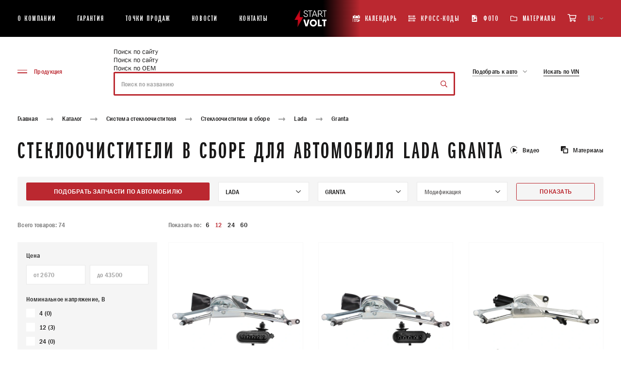

--- FILE ---
content_type: text/html; charset=UTF-8
request_url: https://startvolt.com/catalogue/sistema-stekloochistitelya/stekloochistiteli-v-sbore/lada/granta/
body_size: 78571
content:
<!DOCTYPE html>
<html xml:lang="ru" lang="ru" class="no-js scheme_default">
<head>
    <title>Стеклоочистители в сборе для автомобиля Lada Granta</title>
    <meta name="viewport" content="width=device-width, initial-scale=1, maximum-scale=5, viewport-fit=cover">
    <meta http-equiv="X-UA-Compatible" content="ie=edge"/>
    <meta name="format-detection" content="telephone=no">
    <meta name='yandex-verification' content='7fa8dbc9960841e1' />
    <link rel="shortcut icon" href="/favicon/favicon.ico" type="image/x-icon">
        <meta name="msapplication-TileColor" content="#ffffff">
    <meta name="msapplication-TileImage" content="/favicon/mstile-150x150.png">
    <meta name="theme-color" content="#ffffff">
    <style >
    @font-face {
        font-family: "Franklin";
        src: url("/local/templates/new-startvolt/assets/fonts/FranklinGothicBookXCmpC-Bold.woff2") format("woff2"), url("/local/templates/new-startvolt/assets/fonts/FranklinGothicBookXCmpC-Bold.woff") format("woff");
        font-weight: bold;
        font-style: normal;
        font-display: swap;
    }
    @font-face {
        font-family: "Franklin";
        src: url("/local/templates/new-startvolt/assets/fonts/FranklinGothic-MediumCond.woff2") format("woff2"), url("/local/templates/new-startvolt/assets/fonts/FranklinGothic-MediumCond.woff") format("woff");
        font-weight: 500;
        font-style: normal;
        font-display: swap;
    }
    @font-face {
        font-family: "Franklin";
        src: url("/local/templates/new-startvolt/assets/fonts/FranklinGothic-DemiCond.woff2") format("woff2"), url("/local/templates/new-startvolt/assets/fonts/FranklinGothic-DemiCond.woff") format("woff");
        font-weight: 600;
        font-style: normal;
        font-display: swap;
    }
    @font-face {
        font-family: "FranklinCTT";
        src: url("/local/templates/new-startvolt/assets/fonts/FranklinGothicMediumC.woff2") format("woff2"), url("/local/templates/new-startvolt/assets/fonts/FranklinGothicMediumC.woff") format("woff");
        font-weight: 400;
        font-style: normal;
        font-display: swap;
    }
    @font-face {
        font-family: "Franklin";
        src: url("/local/templates/new-startvolt/assets/fonts/FranklinGothic-Book.woff2") format("woff2"), url("/local/templates/new-startvolt/assets/fonts/FranklinGothic-Book.woff") format("woff");
        font-weight: 400;
        font-style: normal;
        font-display: swap;
    }
</style><meta http-equiv="Content-Type" content="text/html; charset=UTF-8" />
<meta name="keywords" content=" " />
<meta name="description" content="Закажите или узнайте где купить Стеклоочистители в сборе от производителя Стартвольт. Купите запчасти оптом для автомобиля Lada Granta с доставкой по всей России." />
<link href="/bitrix/js/main/core/css/core.min.css?15265614292854" type="text/css" rel="stylesheet" />



<link href="/bitrix/js/ui/fonts/opensans/ui.font.opensans.min.css?15948948751861" type="text/css"  rel="stylesheet" />
<link href="/bitrix/js/main/popup/dist/main.popup.bundle.min.css?159489503623459" type="text/css"  rel="stylesheet" />
<link href="/bitrix/cache/css/b3/new-startvolt/page_01dbc734dc671760b7c6941e28c61f4d/page_01dbc734dc671760b7c6941e28c61f4d_v1.css?17645113801828" type="text/css"  rel="stylesheet" />
<link href="/bitrix/cache/css/b3/new-startvolt/template_bbf5c274becbc01f79486de9bab008b4/template_bbf5c274becbc01f79486de9bab008b4_v1.css?176451135817281" type="text/css"  data-template-style="true" rel="stylesheet" />
<script type="text/javascript">if(!window.BX)window.BX={};if(!window.BX.message)window.BX.message=function(mess){if(typeof mess==='object'){for(let i in mess) {BX.message[i]=mess[i];} return true;}};</script>
<script type="text/javascript">(window.BX||top.BX).message({'JS_CORE_LOADING':'Загрузка...','JS_CORE_NO_DATA':'- Нет данных -','JS_CORE_WINDOW_CLOSE':'Закрыть','JS_CORE_WINDOW_EXPAND':'Развернуть','JS_CORE_WINDOW_NARROW':'Свернуть в окно','JS_CORE_WINDOW_SAVE':'Сохранить','JS_CORE_WINDOW_CANCEL':'Отменить','JS_CORE_WINDOW_CONTINUE':'Продолжить','JS_CORE_H':'ч','JS_CORE_M':'м','JS_CORE_S':'с','JSADM_AI_HIDE_EXTRA':'Скрыть лишние','JSADM_AI_ALL_NOTIF':'Показать все','JSADM_AUTH_REQ':'Требуется авторизация!','JS_CORE_WINDOW_AUTH':'Войти','JS_CORE_IMAGE_FULL':'Полный размер'});</script>

<script type="text/javascript" src="/bitrix/js/main/core/core.min.js?1602842163252095"></script>

<script>BX.setJSList(['/bitrix/js/main/core/core_ajax.js','/bitrix/js/main/core/core_promise.js','/bitrix/js/main/polyfill/promise/js/promise.js','/bitrix/js/main/loadext/loadext.js','/bitrix/js/main/loadext/extension.js','/bitrix/js/main/polyfill/promise/js/promise.js','/bitrix/js/main/polyfill/find/js/find.js','/bitrix/js/main/polyfill/includes/js/includes.js','/bitrix/js/main/polyfill/matches/js/matches.js','/bitrix/js/ui/polyfill/closest/js/closest.js','/bitrix/js/main/polyfill/fill/main.polyfill.fill.js','/bitrix/js/main/polyfill/find/js/find.js','/bitrix/js/main/polyfill/matches/js/matches.js','/bitrix/js/main/polyfill/core/dist/polyfill.bundle.js','/bitrix/js/main/core/core.js','/bitrix/js/main/polyfill/intersectionobserver/js/intersectionobserver.js','/bitrix/js/main/lazyload/dist/lazyload.bundle.js','/bitrix/js/main/polyfill/core/dist/polyfill.bundle.js','/bitrix/js/main/parambag/dist/parambag.bundle.js']);
BX.setCSSList(['/bitrix/js/main/core/css/core.css','/bitrix/js/main/lazyload/dist/lazyload.bundle.css','/bitrix/js/main/parambag/dist/parambag.bundle.css']);</script>
<script type="text/javascript">(window.BX||top.BX).message({'LANGUAGE_ID':'ru','FORMAT_DATE':'DD.MM.YYYY','FORMAT_DATETIME':'DD.MM.YYYY HH:MI:SS','COOKIE_PREFIX':'BITRIX_SM','SERVER_TZ_OFFSET':'10800','SITE_ID':'b3','SITE_DIR':'/','USER_ID':'','SERVER_TIME':'1768447658','USER_TZ_OFFSET':'0','USER_TZ_AUTO':'Y','bitrix_sessid':'c4cdc98e60a8669292e6ef319bda551b'});</script>


<script type="text/javascript" src="/bitrix/js/main/polyfill/customevent/main.polyfill.customevent.min.js?1594894864556"></script>
<script type="text/javascript" src="/bitrix/js/ui/dexie/dist/dexie.bitrix.bundle.min.js?159489509660291"></script>
<script type="text/javascript" src="/bitrix/js/main/core/core_ls.min.js?15265614297365"></script>
<script type="text/javascript" src="/bitrix/js/main/core/core_fx.min.js?15265614299768"></script>
<script type="text/javascript" src="/bitrix/js/main/core/core_frame_cache.min.js?160284216310532"></script>
<script type="text/javascript" src="/bitrix/js/main/popup/dist/main.popup.bundle.min.js?160284211658041"></script>
<script type="text/javascript">BX.setCSSList(['/local/components/carville/catalog.smart.filter/templates/.default/style.css','/local/lib/fancybox/jquery.fancybox.min.css','/local/templates/new-startvolt/components/bitrix/search.title/main_new/style.css','/local/templates/new-startvolt/components/bitrix/form.result.new/popup_new/style.css']);</script>
<!-- dev2fun module opengraph -->
<meta property="og:title" content="Стеклоочистители в сборе для автомобиля Lada Granta"/>
<meta property="og:description" content="Закажите или узнайте где купить Стеклоочистители в сборе от производителя Стартвольт. Купите запчасти оптом для автомобиля Lada Granta с доставкой по всей Росси..."/>
<meta property="og:url" content="https://startvolt.com/catalogue/sistema-stekloochistitelya/stekloochistiteli-v-sbore/lada/granta/"/>
<meta property="og:type" content="website"/>
<meta property="og:site_name" content="STARTVOLT"/>
<meta property="og:image" content="https://startvolt.com"/>
<!-- /dev2fun module opengraph -->



<script type="text/javascript" src="/local/lib/fancybox/jquery.min.js?162694877389476"></script>
<script type="text/javascript" src="/local/lib/fancybox/jquery.fancybox.min.js?162694878368253"></script>
<script type="text/javascript" src="/local/templates/new-startvolt/js/app.js?1632522502566482"></script>
<script type="text/javascript" src="/local/templates/new-startvolt/js/cart.js?176434175325484"></script>
<script type="text/javascript" src="/local/templates/new-startvolt/assets/js/backend.js?175795029034254"></script>
<script type="text/javascript" src="/local/templates/new-startvolt/components/bitrix/menu/catalog_menu/script.js?1637069739763"></script>
<script type="text/javascript" src="/bitrix/components/bitrix/search.title/script.min.js?15948947786443"></script>
<script type="text/javascript" src="/local/templates/new-startvolt/components/bitrix/search.title/main_new/script.js?1716803705395"></script>
<script type="text/javascript" src="/local/templates/new-startvolt/components/bitrix/form.result.new/popup_new/script.js?1617002172512"></script>
<script type="text/javascript" src="/local/templates/new-startvolt/assets/js/choices.min.js?164821767888560"></script>
<script type="text/javascript" src="/local/components/carville/catalog.smart.filter/templates/.default/script.js?175564788723753"></script>
<script type="text/javascript" src="/local/templates/new-startvolt/components/bitrix/system.pagenavigation/catalog/script.js?1634279510314"></script>

    <style>
        @-webkit-keyframes swiper-preloader-spin{to{-webkit-transform:rotate(360deg);transform:rotate(360deg)}}@keyframes swiper-preloader-spin{to{-webkit-transform:rotate(360deg);transform:rotate(360deg)}}@-webkit-keyframes fade-in{0%{opacity:0}to{opacity:1}}@keyframes fade-in{0%{opacity:0}to{opacity:1}}@-webkit-keyframes fade-out{0%{opacity:1}to{opacity:0}}@keyframes fade-out{0%{opacity:1}to{opacity:0}}@font-face{font-family:"swiper-icons";src:url("data:application/font-woff;charset=utf-8;base64, [base64]//wADZ2x5ZgAAAywAAADMAAAD2MHtryVoZWFkAAABbAAAADAAAAA2E2+eoWhoZWEAAAGcAAAAHwAAACQC9gDzaG10eAAAAigAAAAZAAAArgJkABFsb2NhAAAC0AAAAFoAAABaFQAUGG1heHAAAAG8AAAAHwAAACAAcABAbmFtZQAAA/gAAAE5AAACXvFdBwlwb3N0AAAFNAAAAGIAAACE5s74hXjaY2BkYGAAYpf5Hu/j+W2+MnAzMYDAzaX6QjD6/4//Bxj5GA8AuRwMYGkAPywL13jaY2BkYGA88P8Agx4j+/8fQDYfA1AEBWgDAIB2BOoAeNpjYGRgYNBh4GdgYgABEMnIABJzYNADCQAACWgAsQB42mNgYfzCOIGBlYGB0YcxjYGBwR1Kf2WQZGhhYGBiYGVmgAFGBiQQkOaawtDAoMBQxXjg/wEGPcYDDA4wNUA2CCgwsAAAO4EL6gAAeNpj2M0gyAACqxgGNWBkZ2D4/wMA+xkDdgAAAHjaY2BgYGaAYBkGRgYQiAHyGMF8FgYHIM3DwMHABGQrMOgyWDLEM1T9/w8UBfEMgLzE////P/5//f/V/xv+r4eaAAeMbAxwIUYmIMHEgKYAYjUcsDAwsLKxc3BycfPw8jEQA/[base64]/uznmfPFBNODM2K7MTQ45YEAZqGP81AmGGcF3iPqOop0r1SPTaTbVkfUe4HXj97wYE+yNwWYxwWu4v1ugWHgo3S1XdZEVqWM7ET0cfnLGxWfkgR42o2PvWrDMBSFj/IHLaF0zKjRgdiVMwScNRAoWUoH78Y2icB/yIY09An6AH2Bdu/UB+yxopYshQiEvnvu0dURgDt8QeC8PDw7Fpji3fEA4z/PEJ6YOB5hKh4dj3EvXhxPqH/SKUY3rJ7srZ4FZnh1PMAtPhwP6fl2PMJMPDgeQ4rY8YT6Gzao0eAEA409DuggmTnFnOcSCiEiLMgxCiTI6Cq5DZUd3Qmp10vO0LaLTd2cjN4fOumlc7lUYbSQcZFkutRG7g6JKZKy0RmdLY680CDnEJ+UMkpFFe1RN7nxdVpXrC4aTtnaurOnYercZg2YVmLN/d/gczfEimrE/fs/bOuq29Zmn8tloORaXgZgGa78yO9/cnXm2BpaGvq25Dv9S4E9+5SIc9PqupJKhYFSSl47+Qcr1mYNAAAAeNptw0cKwkAAAMDZJA8Q7OUJvkLsPfZ6zFVERPy8qHh2YER+3i/BP83vIBLLySsoKimrqKqpa2hp6+jq6RsYGhmbmJqZSy0sraxtbO3sHRydnEMU4uR6yx7JJXveP7WrDycAAAAAAAH//wACeNpjYGRgYOABYhkgZgJCZgZNBkYGLQZtIJsFLMYAAAw3ALgAeNolizEKgDAQBCchRbC2sFER0YD6qVQiBCv/H9ezGI6Z5XBAw8CBK/m5iQQVauVbXLnOrMZv2oLdKFa8Pjuru2hJzGabmOSLzNMzvutpB3N42mNgZGBg4GKQYzBhYMxJLMlj4GBgAYow/P/PAJJhLM6sSoWKfWCAAwDAjgbRAAB42mNgYGBkAIIbCZo5IPrmUn0hGA0AO8EFTQAA") format("woff");font-weight:400;font-style:normal}:root{--swiper-theme-color: #007aff}.swiper-container{margin-left:auto;margin-right:auto;position:relative;overflow:hidden;list-style:none;padding:0;z-index:1}.swiper-container-vertical>.swiper-wrapper{-webkit-box-orient:vertical;-webkit-box-direction:normal;-ms-flex-direction:column;flex-direction:column}.swiper-wrapper{position:relative;width:100%;height:100%;z-index:1;display:-webkit-box;display:-ms-flexbox;display:flex;-webkit-transition-property:-webkit-transform;transition-property:transform;transition-property:transform,-webkit-transform;-webkit-box-sizing:content-box;box-sizing:content-box}.swiper-container-android .swiper-slide,.swiper-wrapper{-webkit-transform:translate3d(0,0,0);transform:translate3d(0,0,0)}.swiper-container-multirow>.swiper-wrapper{-ms-flex-wrap:wrap;flex-wrap:wrap}.swiper-container-multirow-column>.swiper-wrapper{-ms-flex-wrap:wrap;flex-wrap:wrap;-webkit-box-orient:vertical;-webkit-box-direction:normal;-ms-flex-direction:column;flex-direction:column}.swiper-container-free-mode>.swiper-wrapper{-webkit-transition-timing-function:ease-out;transition-timing-function:ease-out;margin:0 auto}.swiper-container-pointer-events{-ms-touch-action:pan-y;touch-action:pan-y}.swiper-container-pointer-events.swiper-container-vertical{-ms-touch-action:pan-x;touch-action:pan-x}.swiper-slide{-ms-flex-negative:0;flex-shrink:0;width:100%;position:relative;-webkit-transition-property:-webkit-transform;transition-property:transform;transition-property:transform,-webkit-transform}.swiper-slide-invisible-blank{visibility:hidden}.swiper-container-autoheight,.swiper-container-autoheight .swiper-slide{height:auto}.swiper-container-autoheight .swiper-wrapper{-webkit-box-align:start;-ms-flex-align:start;align-items:flex-start;-webkit-transition-property:height,-webkit-transform;transition-property:transform,height;transition-property:transform,height,-webkit-transform}.swiper-container-3d{-webkit-perspective:1200px;perspective:1200px}.swiper-container-3d .swiper-cube-shadow,.swiper-container-3d .swiper-slide,.swiper-container-3d .swiper-slide-shadow-bottom,.swiper-container-3d .swiper-slide-shadow-left,.swiper-container-3d .swiper-slide-shadow-right,.swiper-container-3d .swiper-slide-shadow-top,.swiper-container-3d .swiper-wrapper{-webkit-transform-style:preserve-3d;transform-style:preserve-3d}.swiper-container-3d .swiper-slide-shadow-bottom,.swiper-container-3d .swiper-slide-shadow-left,.swiper-container-3d .swiper-slide-shadow-right,.swiper-container-3d .swiper-slide-shadow-top{position:absolute;left:0;top:0;width:100%;height:100%;pointer-events:none;z-index:10}.swiper-container-3d .swiper-slide-shadow-left{background-image:-webkit-gradient(linear,right top,left top,from(rgba(0,0,0,.5)),to(transparent));background-image:linear-gradient(to left,rgba(0,0,0,.5),transparent)}.swiper-container-3d .swiper-slide-shadow-right{background-image:-webkit-gradient(linear,left top,right top,from(rgba(0,0,0,.5)),to(transparent));background-image:linear-gradient(to right,rgba(0,0,0,.5),transparent)}.swiper-container-3d .swiper-slide-shadow-top{background-image:-webkit-gradient(linear,left bottom,left top,from(rgba(0,0,0,.5)),to(transparent));background-image:linear-gradient(to top,rgba(0,0,0,.5),transparent)}.swiper-container-3d .swiper-slide-shadow-bottom{background-image:-webkit-gradient(linear,left top,left bottom,from(rgba(0,0,0,.5)),to(transparent));background-image:linear-gradient(to bottom,rgba(0,0,0,.5),transparent)}.swiper-container-css-mode>.swiper-wrapper{overflow:auto;scrollbar-width:none;-ms-overflow-style:none}.swiper-container-css-mode>.swiper-wrapper::-webkit-scrollbar{display:none}.swiper-container-css-mode>.swiper-wrapper>.swiper-slide{scroll-snap-align:start start}.swiper-container-horizontal.swiper-container-css-mode>.swiper-wrapper{-ms-scroll-snap-type:x mandatory;scroll-snap-type:x mandatory}.swiper-container-vertical.swiper-container-css-mode>.swiper-wrapper{-ms-scroll-snap-type:y mandatory;scroll-snap-type:y mandatory}:root{--swiper-navigation-size: 44px}.swiper-button-next,.swiper-button-prev{position:absolute;top:50%;width:calc(var(--swiper-navigation-size)/44*27);height:var(--swiper-navigation-size);margin-top:calc(0px - (var(--swiper-navigation-size)/2));z-index:10;cursor:pointer;display:-webkit-box;display:-ms-flexbox;display:flex;-webkit-box-align:center;-ms-flex-align:center;align-items:center;-webkit-box-pack:center;-ms-flex-pack:center;justify-content:center;color:var(--swiper-navigation-color, var(--swiper-theme-color))}.swiper-button-next.swiper-button-disabled,.swiper-button-prev.swiper-button-disabled{opacity:.35;cursor:auto;pointer-events:none}.swiper-button-next:after,.swiper-button-prev:after{font-family:swiper-icons;font-size:var(--swiper-navigation-size);text-transform:none!important;letter-spacing:0;font-variant:initial;line-height:1}.swiper-button-prev,.swiper-container-rtl .swiper-button-next{left:10px;right:auto}.swiper-button-prev:after,.swiper-container-rtl .swiper-button-next:after{content:"prev"}.swiper-button-next,.swiper-container-rtl .swiper-button-prev{right:10px;left:auto}.swiper-button-next:after,.swiper-container-rtl .swiper-button-prev:after{content:"next"}.swiper-button-next.swiper-button-white,.swiper-button-prev.swiper-button-white{--swiper-navigation-color: #ffffff}.swiper-button-next.swiper-button-black,.swiper-button-prev.swiper-button-black{--swiper-navigation-color: #000000}.swiper-button-lock{display:none}.swiper-pagination{position:absolute;text-align:center;-webkit-transition:300ms opacity;transition:300ms opacity;-webkit-transform:translate3d(0,0,0);transform:translate3d(0,0,0);z-index:10}.swiper-pagination.swiper-pagination-hidden{opacity:0}.swiper-container-horizontal>.swiper-pagination-bullets,.swiper-pagination-custom,.swiper-pagination-fraction{bottom:10px;left:0;width:100%}.swiper-pagination-bullets-dynamic{overflow:hidden;font-size:0}.swiper-pagination-bullets-dynamic .swiper-pagination-bullet{-webkit-transform:scale(.33);transform:scale(.33);position:relative}.swiper-pagination-bullets-dynamic .swiper-pagination-bullet-active,.swiper-pagination-bullets-dynamic .swiper-pagination-bullet-active-main{-webkit-transform:scale(1);transform:scale(1)}.swiper-pagination-bullets-dynamic .swiper-pagination-bullet-active-prev{-webkit-transform:scale(.66);transform:scale(.66)}.swiper-pagination-bullets-dynamic .swiper-pagination-bullet-active-prev-prev{-webkit-transform:scale(.33);transform:scale(.33)}.swiper-pagination-bullets-dynamic .swiper-pagination-bullet-active-next{-webkit-transform:scale(.66);transform:scale(.66)}.swiper-pagination-bullets-dynamic .swiper-pagination-bullet-active-next-next{-webkit-transform:scale(.33);transform:scale(.33)}.swiper-pagination-bullet{width:8px;height:8px;display:inline-block;border-radius:50%;background:#000;opacity:.2}button.swiper-pagination-bullet{border:0;margin:0;padding:0;-webkit-box-shadow:none;box-shadow:none;-webkit-appearance:none;-moz-appearance:none;appearance:none}.swiper-pagination-clickable .swiper-pagination-bullet{cursor:pointer}.swiper-pagination-bullet-active{opacity:1;background:var(--swiper-pagination-color, var(--swiper-theme-color))}.swiper-container-vertical>.swiper-pagination-bullets{right:10px;top:50%;-webkit-transform:translate3d(0,-50%,0);transform:translate3d(0,-50%,0)}.swiper-container-vertical>.swiper-pagination-bullets .swiper-pagination-bullet{margin:6px 0;display:block}.swiper-container-vertical>.swiper-pagination-bullets.swiper-pagination-bullets-dynamic{top:50%;-webkit-transform:translateY(-50%);transform:translateY(-50%);width:8px}.swiper-container-vertical>.swiper-pagination-bullets.swiper-pagination-bullets-dynamic .swiper-pagination-bullet{display:inline-block;-webkit-transition:200ms top,200ms -webkit-transform;transition:200ms transform,200ms top;transition:200ms transform,200ms top,200ms -webkit-transform}.swiper-container-horizontal>.swiper-pagination-bullets .swiper-pagination-bullet{margin:0 4px}.swiper-container-horizontal>.swiper-pagination-bullets.swiper-pagination-bullets-dynamic{left:50%;-webkit-transform:translateX(-50%);transform:translateX(-50%);white-space:nowrap}.swiper-container-horizontal>.swiper-pagination-bullets.swiper-pagination-bullets-dynamic .swiper-pagination-bullet{-webkit-transition:200ms left,200ms -webkit-transform;transition:200ms transform,200ms left;transition:200ms transform,200ms left,200ms -webkit-transform}.swiper-container-horizontal.swiper-container-rtl>.swiper-pagination-bullets-dynamic .swiper-pagination-bullet{-webkit-transition:200ms right,200ms -webkit-transform;transition:200ms transform,200ms right;transition:200ms transform,200ms right,200ms -webkit-transform}.swiper-pagination-progressbar{background:rgba(0,0,0,.25);position:absolute}.swiper-pagination-progressbar .swiper-pagination-progressbar-fill{background:var(--swiper-pagination-color, var(--swiper-theme-color));position:absolute;left:0;top:0;width:100%;height:100%;-webkit-transform:scale(0);transform:scale(0);-webkit-transform-origin:left top;transform-origin:left top}.swiper-container-rtl .swiper-pagination-progressbar .swiper-pagination-progressbar-fill{-webkit-transform-origin:right top;transform-origin:right top}.swiper-container-horizontal>.swiper-pagination-progressbar,.swiper-container-vertical>.swiper-pagination-progressbar.swiper-pagination-progressbar-opposite{width:100%;height:4px;left:0;top:0}.swiper-container-horizontal>.swiper-pagination-progressbar.swiper-pagination-progressbar-opposite,.swiper-container-vertical>.swiper-pagination-progressbar{width:4px;height:100%;left:0;top:0}.swiper-pagination-white{--swiper-pagination-color: #ffffff}.swiper-pagination-black{--swiper-pagination-color: #000000}.swiper-pagination-lock{display:none}.swiper-scrollbar{border-radius:10px;position:relative;-ms-touch-action:none;background:rgba(0,0,0,.1)}.swiper-container-horizontal>.swiper-scrollbar{position:absolute;left:1%;bottom:3px;z-index:50;height:5px;width:98%}.swiper-container-vertical>.swiper-scrollbar{position:absolute;right:3px;top:1%;z-index:50;width:5px;height:98%}.swiper-scrollbar-drag{height:100%;width:100%;position:relative;background:rgba(0,0,0,.5);border-radius:10px;left:0;top:0}.swiper-scrollbar-cursor-drag{cursor:move}.choices[data-type*=select-one] .choices__item[data-value=""] .choices__button,.swiper-scrollbar-lock{display:none}.swiper-zoom-container{width:100%;height:100%;display:-webkit-box;display:-ms-flexbox;display:flex;-webkit-box-pack:center;-ms-flex-pack:center;justify-content:center;-webkit-box-align:center;-ms-flex-align:center;align-items:center;text-align:center}.swiper-zoom-container>canvas,.swiper-zoom-container>img,.swiper-zoom-container>svg{max-width:100%;max-height:100%;-o-object-fit:contain;object-fit:contain}.swiper-slide-zoomed{cursor:move}.swiper-lazy-preloader{width:42px;height:42px;position:absolute;left:50%;top:50%;margin-left:-21px;margin-top:-21px;z-index:10;-webkit-transform-origin:50%;transform-origin:50%;-webkit-animation:swiper-preloader-spin 1s infinite linear;animation:swiper-preloader-spin 1s infinite linear;-webkit-box-sizing:border-box;box-sizing:border-box;border:4px solid var(--swiper-preloader-color, var(--swiper-theme-color));border-radius:50%;border-top-color:transparent}.swiper-lazy-preloader-white{--swiper-preloader-color: #fff}.swiper-lazy-preloader-black{--swiper-preloader-color: #000}.swiper-container .swiper-notification{position:absolute;left:0;top:0;pointer-events:none;opacity:0;z-index:-1000}.swiper-container-fade.swiper-container-free-mode .swiper-slide{-webkit-transition-timing-function:ease-out;transition-timing-function:ease-out}.swiper-container-fade .swiper-slide{pointer-events:none;-webkit-transition-property:opacity;transition-property:opacity}.swiper-container-fade .swiper-slide .swiper-slide{pointer-events:none}.swiper-container-fade .swiper-slide-active,.swiper-container-fade .swiper-slide-active .swiper-slide-active{pointer-events:auto}.swiper-container-cube,.swiper-container-flip{overflow:visible}.swiper-container-cube .swiper-slide{pointer-events:none;-webkit-backface-visibility:hidden;backface-visibility:hidden;z-index:1;visibility:hidden;-webkit-transform-origin:0 0;transform-origin:0 0;width:100%;height:100%}.swiper-container-cube .swiper-slide .swiper-slide{pointer-events:none}.swiper-container-cube.swiper-container-rtl .swiper-slide{-webkit-transform-origin:100% 0;transform-origin:100% 0}.swiper-container-cube .swiper-slide-active .swiper-slide-active{pointer-events:auto}.swiper-container-cube .swiper-slide-active,.swiper-container-cube .swiper-slide-next,.swiper-container-cube .swiper-slide-next+.swiper-slide,.swiper-container-cube .swiper-slide-prev{pointer-events:auto;visibility:visible}.swiper-container-cube .swiper-slide-shadow-bottom,.swiper-container-cube .swiper-slide-shadow-left,.swiper-container-cube .swiper-slide-shadow-right,.swiper-container-cube .swiper-slide-shadow-top{z-index:0;-webkit-backface-visibility:hidden;backface-visibility:hidden}.swiper-container-cube .swiper-cube-shadow{position:absolute;left:0;bottom:0;width:100%;height:100%;opacity:.6;z-index:0}.swiper-container-cube .swiper-cube-shadow:before{content:"";background:#000;position:absolute;left:0;top:0;bottom:0;right:0;-webkit-filter:blur(50px);filter:blur(50px)}.swiper-container-flip .swiper-slide{pointer-events:none;-webkit-backface-visibility:hidden;backface-visibility:hidden;z-index:1}.swiper-container-flip .swiper-slide .swiper-slide{pointer-events:none}.swiper-container-flip .swiper-slide-active,.swiper-container-flip .swiper-slide-active .swiper-slide-active{pointer-events:auto}.swiper-container-flip .swiper-slide-shadow-bottom,.swiper-container-flip .swiper-slide-shadow-left,.swiper-container-flip .swiper-slide-shadow-right,.swiper-container-flip .swiper-slide-shadow-top{z-index:0;-webkit-backface-visibility:hidden;backface-visibility:hidden}.choices{position:relative;margin-bottom:24px;font-size:16px}.choices:focus{outline:0}.choices:last-child{margin-bottom:0}.choices.is-disabled .choices__inner,.choices.is-disabled .choices__input{background-color:#eaeaea;cursor:not-allowed;-webkit-user-select:none;-ms-user-select:none;-moz-user-select:none;user-select:none}.choices.is-disabled .choices__item{cursor:not-allowed}.choices [hidden]{display:none!important}.choices[data-type*=select-one]{cursor:pointer}.choices[data-type*=select-one] .choices__inner{padding-bottom:7.5px}.choices[data-type*=select-one] .choices__input{display:block;width:100%;padding:10px;border-bottom:1px solid #ddd;background-color:#fff;margin:0}.choices[data-type*=select-one] .choices__button{background-image:url([data-uri]);padding:0;background-size:8px;position:absolute;top:50%;right:0;margin-top:-10px;margin-right:25px;height:20px;width:20px;border-radius:10em;opacity:.5}.choices[data-type*=select-one] .choices__button:focus,.choices[data-type*=select-one] .choices__button:hover{opacity:1}.choices[data-type*=select-one] .choices__button:focus{-webkit-box-shadow:0 0 0 2px #00bcd4;box-shadow:0 0 0 2px #00bcd4}.choices[data-type*=select-one]:after{content:"";height:0;width:0;border-style:solid;border-color:#333 transparent transparent;border-width:5px;position:absolute;right:11.5px;top:50%;margin-top:-2.5px;pointer-events:none}.choices[data-type*=select-one].is-open:after{border-color:transparent transparent #333;margin-top:-7.5px}.choices[data-type*=select-one][dir=rtl]:after{left:11.5px;right:auto}.choices[data-type*=select-one][dir=rtl] .choices__button{right:auto;left:0;margin-left:25px;margin-right:0}.choices[data-type*=select-multiple] .choices__inner,.choices[data-type*=text] .choices__inner{cursor:text}.choices[data-type*=select-multiple] .choices__button,.choices[data-type*=text] .choices__button{position:relative;display:inline-block;margin:0 -4px 0 8px;padding-left:16px;border-left:1px solid #008fa1;background-image:url([data-uri]);background-size:8px;width:8px;line-height:1;opacity:.75;border-radius:0}.choices[data-type*=select-multiple] .choices__button:focus,.choices[data-type*=select-multiple] .choices__button:hover,.choices[data-type*=text] .choices__button:focus,.choices[data-type*=text] .choices__button:hover{opacity:1}.choices__inner{display:inline-block;vertical-align:top;width:100%;background-color:#f9f9f9;padding:7.5px 7.5px 3.75px;border:1px solid #ddd;border-radius:2.5px;font-size:14px;min-height:44px;overflow:hidden}.is-focused .choices__inner,.is-open .choices__inner{border-color:#b7b7b7}.is-open .choices__inner{border-radius:2.5px 2.5px 0 0}.is-flipped.is-open .choices__inner{border-radius:0 0 2.5px 2.5px}.choices__list{margin:0;padding-left:0;list-style:none}.choices__list--single{display:inline-block;padding:4px 16px 4px 4px;width:100%}[dir=rtl] .choices__list--single{padding-right:4px;padding-left:16px}.choices__list--single .choices__item{width:100%}.choices__list--multiple{display:inline}.choices__list--multiple .choices__item{display:inline-block;vertical-align:middle;border-radius:20px;padding:4px 10px;font-size:12px;font-weight:500;margin-right:3.75px;margin-bottom:3.75px;background-color:#00bcd4;border:1px solid #00a5bb;color:#fff;word-break:break-all;-webkit-box-sizing:border-box;box-sizing:border-box}.choices__list--multiple .choices__item[data-deletable]{padding-right:5px}[dir=rtl] .choices__list--multiple .choices__item{margin-right:0;margin-left:3.75px}.choices__list--multiple .choices__item.is-highlighted{background-color:#00a5bb;border:1px solid #008fa1}.is-disabled .choices__list--multiple .choices__item{background-color:#aaa;border:1px solid #919191}.choices__list--dropdown{visibility:hidden;z-index:1;position:absolute;width:100%;background-color:#fff;border:1px solid #ddd;top:100%;margin-top:-1px;border-bottom-left-radius:2.5px;border-bottom-right-radius:2.5px;overflow:hidden;word-break:break-all;will-change:visibility}.choices__list--dropdown.is-active{visibility:visible}.is-open .choices__list--dropdown{border-color:#b7b7b7}.is-flipped .choices__list--dropdown{top:auto;bottom:100%;margin-top:0;margin-bottom:-1px;border-radius:.25rem .25rem 0 0}.choices__list--dropdown .choices__list{position:relative;max-height:300px;overflow:auto;-webkit-overflow-scrolling:touch;will-change:scroll-position}.choices__list--dropdown .choices__item{position:relative;padding:10px;font-size:14px}[dir=rtl] .choices__list--dropdown .choices__item{text-align:right}@media (min-width:640px){.choices__list--dropdown .choices__item--selectable{padding-right:100px}.choices__list--dropdown .choices__item--selectable:after{content:attr(data-select-text);font-size:12px;opacity:0;position:absolute;right:10px;top:50%;-webkit-transform:translateY(-50%);transform:translateY(-50%)}[dir=rtl] .choices__list--dropdown .choices__item--selectable{text-align:right;padding-left:100px;padding-right:10px}[dir=rtl] .choices__list--dropdown .choices__item--selectable:after{right:auto;left:10px}}.choices__list--dropdown .choices__item--selectable.is-highlighted{background-color:#f2f2f2}.choices__list--dropdown .choices__item--selectable.is-highlighted:after{opacity:.5}.choices__item{cursor:default}.choices__item--selectable{cursor:pointer}.choices__item--disabled{cursor:not-allowed;-webkit-user-select:none;-ms-user-select:none;-moz-user-select:none;user-select:none;opacity:.5}.choices__heading{font-weight:600;font-size:12px;padding:10px;border-bottom:1px solid #f7f7f7;color:gray}.choices__button{text-indent:-9999px;-webkit-appearance:none;-moz-appearance:none;appearance:none;border:0;background-color:transparent;background-repeat:no-repeat;background-position:center;cursor:pointer}.choices__button:focus,.choices__input:focus{outline:0}.choices__input{display:inline-block;vertical-align:baseline;background-color:#f9f9f9;font-size:14px;margin-bottom:5px;border:0;border-radius:0;max-width:100%;padding:4px 0 4px 2px}[dir=rtl] .choices__input{padding-right:2px;padding-left:0}.choices__placeholder{opacity:.5}*,::after,::before{-webkit-box-sizing:inherit;box-sizing:inherit;margin:0;padding:0}:root{--max-container-width: 136rem;--content-padding: 4rem;--primary-color: #bb2830;--dark-bg: #1a1919;--text-color: #1A1919;--franklin-c: "FranklinCTT", sans-serif;--franklin: "Franklin", sans-serif}@media only screen and (max-width:640px){:root{--content-padding: 2rem}}html{-webkit-box-sizing:border-box;box-sizing:border-box;font-size:10px;-webkit-text-size-adjust:100%;-webkit-tap-highlight-color:transparent}@media only screen and (max-width:1400px){html{font-size:9px}}@media only screen and (max-width:1200px){html{font-size:8px}}@media only screen and (max-width:1024px){html{font-size:7px}}@media only screen and (max-width:768px){html{font-size:5px}}@media only screen and (max-width:640px){html{font-size:10px}}@media only screen and (max-width:370px){html{font-size:9px}}body{font-size:1.6rem;line-height:1.2;min-height:100vh;display:-webkit-box;display:-ms-flexbox;display:flex;-webkit-box-orient:vertical;-webkit-box-direction:normal;-ms-flex-direction:column;flex-direction:column;font-family:var(--franklin);color:var(--text-color)}input,main{display:block}ol,ul{list-style:none}ol{counter-reset:ordered-list}ol li{counter-increment:ordered-list}ol li::before{content:counter(ordered-list) "."}input{-webkit-box-shadow:none;box-shadow:none;width:100%}input,textarea{border:0;font:inherit;outline:0;border-radius:0;background-color:transparent}input:not([type=checkbox]):not([type=radio]){-moz-appearance:none;appearance:none;-webkit-appearance:none}textarea{resize:none;-webkit-box-shadow:none;box-shadow:none;display:block;width:100%;overflow:auto;height:20rem;-webkit-appearance:none;-moz-appearance:none;appearance:none;scrollbar-width:none}textarea::-webkit-scrollbar{background-color:#fff;width:.6rem}textarea::-webkit-scrollbar-thumb{background-color:var(--primary-color)}textarea::-webkit-scrollbar-button{display:none}textarea::-webkit-scrollbar-track{background-color:#f5f5f5}input::-webkit-inner-spin-button,input::-webkit-outer-spin-button{-webkit-appearance:none;appearance:none;margin:0}input[type=number]{-moz-appearance:textfield}input[type=search]{outline-offset:-2px;-webkit-appearance:textfield}input[type=search]::-webkit-search-decoration{-webkit-appearance:none}input[type=search]::-webkit-search-cancel-button{-webkit-appearance:none;display:none}a,button{background-color:transparent;-webkit-transition:color .2s;transition:color .2s}button{border:0;cursor:pointer;-webkit-user-select:none;-moz-user-select:none;-ms-user-select:none;user-select:none;-webkit-appearance:none;font:inherit;outline:0;display:inline-block;position:relative}a{text-decoration:none}a:link,a:visited,button{color:inherit}svg{-ms-flex-negative:0;flex-shrink:0;fill:currentColor;-webkit-transition:fill .2s;transition:fill .2s}img{border-style:none;max-width:100%;display:block}img[data-sizes=auto]{display:block;width:100%}img.lazyload:not([src]){visibility:hidden}table,td,th{text-align:left}table{width:100%;border-collapse:collapse}th{font-weight:400}td,th{vertical-align:top}.lazyload,.lazyloading{opacity:0}.lazyloaded{opacity:1;-webkit-transition:opacity 300ms;transition:opacity 300ms}.visually-hidden{border:0;clip:rect(0 0 0 0);height:1px;margin:-1px;overflow:hidden;padding:0;position:absolute;width:1px;white-space:nowrap}.swiper-slide{-webkit-box-sizing:border-box;box-sizing:border-box;height:auto;display:-webkit-box;display:-ms-flexbox;display:flex;-webkit-box-orient:vertical;-webkit-box-direction:normal;-ms-flex-direction:column;flex-direction:column}.no-scroll{overflow-y:scroll;position:fixed;width:100%;height:100%;left:0;top:0}.no-scroll body{height:auto;overflow:hidden}::-moz-selection{color:#fff;background-color:var(--primary-color)}::selection{color:#fff;background-color:var(--primary-color)}input:-webkit-autofill,input:-webkit-autofill:focus,input:-webkit-autofill:hover,select:-webkit-autofill,select:-webkit-autofill:focus,select:-webkit-autofill:hover,textarea:-webkit-autofill,textarea:-webkit-autofill:focus,textarea:-webkit-autofill:hover{background-color:transparent}.container{width:100%;max-width:calc(var(--max-container-width) + 2*var(--content-padding));margin:0 auto;padding:0 var(--content-padding)}@supports (width:max(20vw,100px)){.container{padding-left:max(env(safe-area-inset-left,1.4rem),var(--content-padding));padding-right:max(env(safe-area-inset-right,1.4rem),var(--content-padding))}}.page-content{overflow:hidden}.page-content,.page-main{-webkit-box-flex:1;-ms-flex-positive:1;flex-grow:1;display:-webkit-box;display:-ms-flexbox;display:flex;-webkit-box-orient:vertical;-webkit-box-direction:normal;-ms-flex-direction:column;flex-direction:column}.page-header{background-color:var(--dark-bg);color:#fff;z-index:10;position:relative;-webkit-transition:z-index .3s step-end;transition:z-index .3s step-end}.mobile-menu-open .page-header{z-index:700;-webkit-transition:z-index .3s step-start;transition:z-index .3s step-start}.page-header__row{display:grid;min-height:8.4rem;-webkit-box-align:center;-ms-flex-align:center;align-items:center;grid-template-columns:minmax(0,1fr) auto minmax(0,1fr);grid-column-gap:6rem}@media only screen and (max-width:640px){.page-header__row{grid-column-gap:2rem;min-height:7.2rem}}.page-header__links{display:-webkit-box;display:-ms-flexbox;display:flex;-webkit-box-align:center;-ms-flex-align:center;align-items:center;-webkit-box-pack:justify;-ms-flex-pack:justify;justify-content:space-between}@media only screen and (max-width:640px){.page-header__links{display:none}}.page-header__link{display:-webkit-inline-box;display:-ms-inline-flexbox;display:inline-flex;-webkit-box-align:center;-ms-flex-align:center;align-items:center;font-weight:700;font-size:1.8rem;line-height:1.2;letter-spacing:.1em;text-transform:uppercase;margin-right:2.5rem}.page-header__link svg{fill:#FFFFFF;width:1.6rem;height:1.6rem;-ms-flex-negative:0;flex-shrink:0;margin-right:1.2rem;-webkit-transition:fill .2s;transition:fill .2s}.page-header__languages:last-child,.page-header__link:last-child{margin-right:0}.no-touch .page-header__link:hover,.touch .page-header__link:active{color:var(--primary-color)}.no-touch .page-header__link:hover svg,.touch .page-header__link:active svg{fill:var(--primary-color)}.page-header__logo{-ms-flex-negative:0;flex-shrink:0}@media only screen and (max-width:640px){.page-header__logo{grid-column:2/3;z-index:450;position:relative}}.page-header__logo-image{width:7.4rem;height:auto;display:block}.page-header__burger{display:none}@media only screen and (max-width:640px){.page-header__burger{display:-webkit-box;display:-ms-flexbox;display:flex;-webkit-box-orient:vertical;-webkit-box-direction:normal;-ms-flex-direction:column;flex-direction:column;grid-column:3/4;z-index:450;position:relative;justify-self:flex-end}.page-header__burger span{width:100%;height:.3rem;background:#fff;-ms-flex-negative:0;flex-shrink:0;width:2.5rem;margin-bottom:.5rem;border-radius:.1rem;-webkit-transition:opacity .2s,-webkit-transform .2s;transition:transform .2s,opacity .2s;transition:transform .2s,opacity .2s,-webkit-transform .2s}.page-header__burger span:last-child{margin-bottom:0}.mobile-menu-open .page-header__burger span:nth-child(1){-webkit-transform:translateY(.8rem) rotate(45deg);transform:translateY(.8rem) rotate(45deg)}.mobile-menu-open .page-header__burger span:nth-child(2){opacity:0}.mobile-menu-open .page-header__burger span:nth-child(3){-webkit-transform:translateY(-.8rem) rotate(-45deg);transform:translateY(-.8rem) rotate(-45deg)}}.page-header__languages{position:relative;margin-right:2.5rem}.page-header__languages:hover .page-header__languages-current{color:#fff}.card-filters-open .search-panel__choose-auto svg,.page-header__languages:hover .page-header__languages-current svg{-webkit-transform:rotate(180deg);transform:rotate(180deg)}.page-header__languages:hover .page-header__languages-dropdown{opacity:1;visibility:inherit;-webkit-transition:opacity .3s,visibility .3s;transition:opacity .3s,visibility .3s}.page-header__languages-current{display:-webkit-box;display:-ms-flexbox;display:flex;-webkit-box-align:center;-ms-flex-align:center;align-items:center;color:#9a9a9a;font-weight:700;font-size:1.8rem;line-height:1.2;letter-spacing:.1em;text-transform:uppercase;-webkit-transition:color .2s;transition:color .2s}.page-header__languages-current svg{fill:currentColor;-ms-flex-negative:0;flex-shrink:0;width:1rem;height:.5rem;margin-left:1rem;-webkit-transition:-webkit-transform .2s;transition:transform .2s;transition:transform .2s,-webkit-transform .2s}.page-header__languages-dropdown{position:absolute;left:50%;-webkit-transform:translateX(-50%);transform:translateX(-50%);top:100%;padding-top:1rem;width:auto;opacity:0;visibility:hidden;-webkit-transition:opacity .3s,visibility 0s linear .3s;transition:opacity .3s,visibility 0s linear .3s;z-index:50}.page-header__languages-dropdown-inner{background-color:#fff;padding:1rem;color:var(--text-color);font-size:1.6rem;line-height:1.2;display:-webkit-box;display:-ms-flexbox;display:flex;-webkit-box-orient:vertical;-webkit-box-direction:normal;-ms-flex-direction:column;flex-direction:column;-webkit-box-align:start;-ms-flex-align:start;align-items:flex-start;-webkit-box-shadow:0 0 1rem rgba(0,0,0,.1);box-shadow:0 0 1rem rgba(0,0,0,.1)}.page-header__languages-dropdown-link{margin-bottom:1.5rem}.page-header__languages-dropdown-link:last-child{margin-bottom:0}.page-header__languages-dropdown-link:hover{color:var(--primary-color)}.page-header__mobile-links{display:none}@media only screen and (max-width:640px){.page-header__mobile-links{display:-webkit-box;display:-ms-flexbox;display:flex;-webkit-box-align:center;-ms-flex-align:center;align-items:center;-webkit-box-pack:justify;-ms-flex-pack:justify;justify-content:space-between;padding:1.6rem 0}}.page-header__mobile-link{display:-webkit-inline-box;display:-ms-inline-flexbox;display:inline-flex;-webkit-box-align:center;-ms-flex-align:center;align-items:center;font-weight:700;font-size:1.8rem;line-height:1.2;letter-spacing:.1em;text-transform:uppercase;margin-right:1.5rem}.page-header__mobile-link:last-child{margin-right:0}.page-header__mobile-link svg{width:1.6rem;height:1.6rem;-ms-flex-negative:0;flex-shrink:0;margin-right:1rem;fill:#9a9a9a}.page-header__menu{display:none}@media only screen and (max-width:640px){.page-header__menu{display:-webkit-box;display:-ms-flexbox;display:flex;-webkit-box-orient:vertical;-webkit-box-direction:normal;-ms-flex-direction:column;flex-direction:column;position:fixed;left:0;top:0;width:100%;height:100%;overflow-x:hidden;background:var(--dark-bg);color:#fff;z-index:400;padding:0 var(--content-padding);padding-top:10rem;padding-bottom:6rem;-webkit-transition:opacity .3s,visibility 0s linear .3s;transition:opacity .3s,visibility 0s linear .3s;opacity:0;visibility:hidden}.mobile-menu-open .page-header__menu{opacity:1;visibility:inherit;-webkit-transition:opacity .3s,visibility .3s;transition:opacity .3s,visibility .3s}}.page-header__menu-list-item,.page-header__menu-nav{margin-bottom:2.5rem}.page-header__menu-list-item:last-child{margin-bottom:0}.page-header__menu-accordion-btn{display:-webkit-box;display:-ms-flexbox;display:flex;-webkit-box-align:center;-ms-flex-align:center;align-items:center}.page-header__menu-accordion-btn svg{width:1.2rem;height:.6rem;-ms-flex-negative:0;flex-shrink:0;margin-right:1.5rem;-webkit-transition:fill .2s,-webkit-transform .2s;transition:transform .2s,fill .2s;transition:transform .2s,fill .2s,-webkit-transform .2s;fill:#fff}.page-header__menu-accordion.active>.page-header__menu-accordion-btn svg{-webkit-transform:rotate(-90deg);transform:rotate(-90deg);fill:#9a9a9a}.page-header__menu-accordion-btn-text,.page-header__nav-link{font-weight:700;font-size:1.8rem;line-height:1.2;letter-spacing:.1em;text-transform:uppercase}.page-header__nav-link{display:-webkit-box;display:-ms-flexbox;display:flex;-webkit-box-align:center;-ms-flex-align:center;align-items:center}.page-header__nav-link svg{width:1.6rem;height:1.6rem;-ms-flex-negative:0;flex-shrink:0;fill:#9a9a9a;margin-right:1.2rem}.page-header__menu-accordion-content{height:0;overflow:hidden}.page-header__menu-accordion-content-inner{padding-top:3rem;padding-bottom:1rem;padding-left:2.7rem}.page-header__menu-languages{display:-webkit-box;display:-ms-flexbox;display:flex;-webkit-box-align:baseline;-ms-flex-align:baseline;align-items:baseline}.page-header__menu-languages-link{font-weight:700;font-size:1.8rem;line-height:1.2;letter-spacing:.1em;text-transform:uppercase;margin-right:2.4rem;color:rgba(154,154,154,.6);-webkit-transition:color .2s;transition:color .2s}.page-header__menu-languages-link:link,.page-header__menu-languages-link:visited{color:rgba(154,154,154,.6)}.page-header__menu-languages-link.active,.page-header__menu-languages-link.active:link,.page-header__menu-languages-link.active:visited{color:#9a9a9a}.page-footer{background-color:var(--dark-bg);color:#fff;padding:6rem 0}@media only screen and (max-width:640px){.page-footer{padding-top:5rem;padding-bottom:6.5rem}}.page-footer__top-row{display:-webkit-box;display:-ms-flexbox;display:flex;-webkit-box-align:start;-ms-flex-align:start;align-items:flex-start;margin-bottom:3.5rem}@media only screen and (max-width:640px){.page-footer__top-row{-webkit-box-orient:vertical;-webkit-box-direction:normal;-ms-flex-direction:column;flex-direction:column;-webkit-box-align:initial;-ms-flex-align:initial;align-items:initial;display:contents}}.page-footer__logo{-ms-flex-negative:0;flex-shrink:0;margin-right:4rem}@media only screen and (max-width:640px){.page-footer__logo{-ms-flex-negative:1;flex-shrink:1;margin:0;grid-area:logo}}.page-footer__logo-image{width:10rem;height:auto;display:block}.page-footer__tech-alliance{margin-right:6rem}@media only screen and (max-width:640px){.page-footer__tech-alliance{margin:0;grid-area:alliance}}.page-footer__tech-alliance-image{width:100%;display:block;height:auto}@media only screen and (max-width:640px){.page-footer__tech-alliance-image{width:100%}}.page-footer__nav{display:-webkit-box;display:-ms-flexbox;display:flex;margin-left:auto}@media only screen and (max-width:640px){.page-footer__nav{margin:0;display:grid;grid-template-columns:repeat(2,minmax(0,1fr));grid-column-gap:5rem;grid-row-gap:3.5rem;grid-area:footer-nav;margin-bottom:6.5rem}}.page-footer__nav-link{margin-right:4rem;font-weight:700;font-size:1.8rem;line-height:1.2;letter-spacing:.1em;text-transform:uppercase}@media only screen and (max-width:640px){.page-footer__nav-link{margin:0;font-size:1.8rem;line-height:1.2}}.page-footer__nav-link:last-child,.page-footer__social-list-item:last-child{margin-right:0}.no-touch .page-footer__nav-link:hover,.touch .page-footer__nav-link:active{color:var(--primary-color)}.page-footer__bottom-row{display:-webkit-box;display:-ms-flexbox;display:flex;-webkit-box-align:start;-ms-flex-align:start;align-items:flex-start;-webkit-box-pack:justify;-ms-flex-pack:justify;justify-content:space-between}@media only screen and (max-width:640px){.page-footer__bottom-row{-webkit-box-orient:vertical;-webkit-box-direction:normal;-ms-flex-direction:column;flex-direction:column;-webkit-box-pack:initial;-ms-flex-pack:initial;justify-content:initial;display:contents}}.page-footer__copyright{font-weight:500;font-size:1rem;line-height:1.2;letter-spacing:.02em;text-transform:uppercase;color:#9a9a9a;max-width:43rem;margin-right:5rem}@media only screen and (max-width:640px){.page-footer__copyright{font-weight:500;font-size:1rem;line-height:1.8rem;max-width:none;grid-area:copyright;margin-top:4.5rem}}.page-footer__social-list{display:-webkit-box;display:-ms-flexbox;display:flex;-webkit-box-align:center;-ms-flex-align:center;align-items:center}@media only screen and (max-width:640px){.page-footer__social-list{display:grid;grid-template-columns:repeat(4,minmax(0,1fr));grid-gap:4rem;grid-row-gap:3rem;grid-area:social;margin-bottom:6.5rem}}.page-footer__social-list-item{-ms-flex-negative:0;flex-shrink:0;margin-right:1.2rem}@media only screen and (max-width:640px){.page-footer__social-list-item{-ms-flex-negative:1;flex-shrink:1;margin:0}.page-footer__social-list-item--large{grid-column:span 2}}.page-footer__social-link{min-width:3.8rem;height:3.8rem;display:-webkit-inline-box;display:-ms-inline-flexbox;display:inline-flex;-webkit-box-orient:vertical;-webkit-box-direction:normal;-ms-flex-direction:column;flex-direction:column;-webkit-box-align:center;-ms-flex-align:center;align-items:center;-webkit-box-pack:center;-ms-flex-pack:center;justify-content:center;border-radius:4rem;background-color:#fff;-webkit-transition:-webkit-transform .3s;transition:transform .3s;transition:transform .3s,-webkit-transform .3s}.page-footer__social-link svg{width:2.4rem;height:2.4rem;display:block;fill:var(--text-color);-webkit-transition:fill .2s;transition:fill .2s}.page-footer__social-link img{height:1.6rem;width:auto;margin:0 1rem}.no-touch .page-footer__social-link:hover,.touch .page-footer__social-link:active{-webkit-transform:scale(.9);transform:scale(.9)}@media only screen and (max-width:640px){.page-footer__grid{display:grid;/*grid-template-columns:repeat(2,minmax(0,1fr));*/grid-template-areas:"footer-nav footer-nav" "social social" "logo alliance" "copyright copyright"}}.intro-slider{background-color:var(--dark-bg);color:#fff;padding-top:2.4rem;padding-bottom:1.2rem}@media only screen and (max-width:640px){.intro-slider{padding-bottom:0}}.intro-slider__wrapper{position:relative}@media only screen and (max-width:640px){.intro-slider__wrapper{margin:0 calc(-1*var(--content-padding))}}.intro-slider__wrapper .swiper-slide{display:-webkit-box;display:-ms-flexbox;display:flex;-webkit-box-orient:vertical;-webkit-box-direction:normal;-ms-flex-direction:column;flex-direction:column;width:102rem}@media only screen and (max-width:640px){.intro-slider__wrapper .swiper-slide{width:100%}}.intro-slider__wrapper .swiper-container{overflow:visible}.intro-slider__logo{position:absolute;width:13.8rem;height:auto;left:4rem;top:4rem;z-index:70}@media only screen and (max-width:640px){.intro-slider__logo{left:var(--content-padding);top:4rem}}.intro-slider__card{display:-webkit-box;display:-ms-flexbox;display:flex;-webkit-box-orient:vertical;-webkit-box-direction:normal;-ms-flex-direction:column;flex-direction:column;padding:4rem 5.5rem;font-weight:700;min-height:42rem;-webkit-transition:background-color .2s,color .2s;transition:background-color .2s,color .2s;color:rgba(255,255,255,.4);background:#343434;position:relative;z-index:1}.intro-slider__card img{position:absolute;left:0;top:0;width:100%;height:100%;z-index:-1;pointer-events:none}@media only screen and (max-width:640px){.intro-slider__card{min-height:50rem;padding:4.4rem var(--content-padding)}}.swiper-slide-active .intro-slider__card{background:#3e3e3e;color:#fff}.intro-slider__card-text{max-width:50rem;margin-top:auto;margin-left:auto;font-size:5.4rem;line-height:4.4rem;letter-spacing:.08em;text-transform:uppercase}.news{margin-bottom:10rem}.news__heading{font-weight:500;font-size:3.2rem;line-height:3.6rem;margin-bottom:2rem}@media only screen and (max-width:640px){.news__heading{font-weight:500;font-size:3.2rem;line-height:3.6rem;margin-bottom:1.5rem}}.news__slider .swiper-container{overflow:visible}@media only screen and (max-width:640px){.news__slider .swiper-slide{width:26rem}}@media only screen and (min-width:641px){.news__list{display:grid;grid-template-columns:repeat(4,minmax(0,1fr));grid-column-gap:10rem;grid-row-gap:5rem}}.news__list-item{display:-webkit-box;display:-ms-flexbox;display:flex;-webkit-box-orient:vertical;-webkit-box-direction:normal;-ms-flex-direction:column;flex-direction:column}.news__slider-card-image-container{position:relative;margin-bottom:2.5rem;overflow:hidden;-webkit-backface-visibility:hidden;backface-visibility:hidden;-webkit-transform:translateZ(0);transform:translateZ(0)}.news__slider-card-image-container::before{content:"";display:block;padding-bottom:100%}.news__slider-card-image{position:absolute;left:0;top:0;width:100%;height:100%;-o-object-fit:cover;object-fit:cover;-webkit-transition:-webkit-transform .4s;transition:transform .4s;transition:transform .4s,-webkit-transform .4s}.news__slider-card-text,.news__slider-card-title{font-weight:500;font-size:2rem;line-height:2.3rem;margin-bottom:2.5rem}.news__slider-card-text{font-size:1.6rem;line-height:2rem;letter-spacing:.02em}.news__slider-card-date{font-weight:500;font-size:1.4rem;line-height:1.6rem;letter-spacing:.02em;text-transform:uppercase;color:#9a9a9a}.search-panel{margin-top:1.2rem;position:relative;z-index:600;margin-bottom:3rem}@media only screen and (max-width:640px){.search-panel{margin-top:0}}.search-panel__row{position:relative;z-index:1;padding:1.2rem 0;display:grid;grid-template-columns:minmax(0,18rem) minmax(0,1fr) minmax(0,30rem);grid-gap:4rem;-webkit-box-align:center;-ms-flex-align:center;align-items:center}@media only screen and (max-width:640px){.search-panel__row{padding:1.6rem 0;grid-template-columns:repeat(2,minmax(0,1fr));grid-gap:initial;grid-template-areas:"menu vin" "search search" "car car"}}.search-panel__products-menu{-ms-flex-item-align:stretch;align-self:stretch;display:-webkit-box;display:-ms-flexbox;display:flex;-webkit-box-align:center;-ms-flex-align:center;align-items:center}@media only screen and (max-width:640px){.search-panel__products-menu{grid-area:menu;position:relative}}@media only screen and (min-width:641px){.search-panel__products-menu-dropdown{position:absolute;left:0;top:100%;width:100%;opacity:0;visibility:hidden;-webkit-transition:opacity .3s,visibility 0s linear .3s;transition:opacity .3s,visibility 0s linear .3s;margin-top:-1.2rem;padding-top:1.2rem}.search-panel__products-menu.active .search-panel__products-menu-dropdown{opacity:1;visibility:inherit;-webkit-transition:opacity .3s,visibility .3s;transition:opacity .3s,visibility .3s}}@media only screen and (max-width:640px){.search-panel__products-menu-dropdown{margin:0;position:fixed;left:0;top:0;width:100%;height:100%;z-index:600;background:#fff;overflow-x:hidden;-webkit-overflow-scrolling:touch;opacity:0;visibility:hidden;-webkit-transition:opacity .3s,visibility 0s linear .3s;transition:opacity .3s,visibility 0s linear .3s;padding:3rem var(--content-padding);padding-top:0}.products-menu-open .search-panel__products-menu-dropdown{opacity:1;visibility:inherit;-webkit-transition:opacity .3s,visibility .3s;transition:opacity .3s,visibility .3s}}.search-panel__products-menu-dropdown-inner{background:#f9f9f9}@media only screen and (max-width:640px){.search-panel__products-menu-dropdown-inner{background:0 0}}@media only screen and (min-width:641px){.search-panel__products-menu-tabs{display:grid;grid-template-columns:minmax(0,37.5rem) minmax(0,3fr)}}@media only screen and (max-width:640px){.search-panel__products-menu-tab-item-content{height:0;overflow:hidden}.search-panel__products-menu-tab-item-content-inner{padding-top:1rem;padding-bottom:3rem}}@media only screen and (min-width:641px){.search-panel__products-menu-tab-nav{display:-webkit-box;display:-ms-flexbox;display:flex;-webkit-box-orient:vertical;-webkit-box-direction:normal;-ms-flex-direction:column;flex-direction:column;-webkit-box-align:start;-ms-flex-align:start;align-items:flex-start;padding:3.5rem;background:#f5f5f5}}.search-panel__products-menu-controls{display:none}@media only screen and (max-width:640px){.search-panel__products-menu-controls{display:-webkit-box;display:-ms-flexbox;display:flex;-webkit-box-align:center;-ms-flex-align:center;align-items:center;position:relative;z-index:1;min-height:4.6rem;-webkit-box-pack:justify;-ms-flex-pack:justify;justify-content:space-between;background-color:#fff;margin:0 calc(-1*var(--content-padding));padding:0 var(--content-padding)}}.search-panel__products-menu-close{-ms-flex-negative:0;flex-shrink:0;width:2rem;height:2rem;margin-left:auto}.search-panel__products-menu-close svg{display:block;width:100%;height:100%;fill:#1a1919}.search-panel__products-menu-tab-nav-link{font-weight:500;font-size:1.6rem;line-height:2rem;letter-spacing:.02em;margin-bottom:2rem}.search-panel__products-menu-tab-nav-link svg{display:none}.search-panel__products-menu-tab-nav-link:last-child{margin-bottom:0}.no-touch .search-panel__products-menu-tab-nav-link:hover,.touch .search-panel__products-menu-tab-nav-link:active{color:var(--primary-color)}@media only screen and (max-width:640px){.search-panel__products-menu-tab-nav-link{background:#f5f5f5;margin:0 calc(-1*var(--content-padding));padding:1.5rem var(--content-padding);display:-webkit-box;display:-ms-flexbox;display:flex;-webkit-box-align:center;-ms-flex-align:center;align-items:center;font-size:1.6rem;line-height:1.2;-webkit-box-pack:justify;-ms-flex-pack:justify;justify-content:space-between}.search-panel__products-menu-tab-item.active .search-panel__products-menu-tab-nav-link{color:var(--primary-color)}.search-panel__products-menu-tab-nav-link svg{width:1.2rem;height:1.2rem;-ms-flex-negative:0;flex-shrink:0;margin-left:3rem;fill:var(--text-color);display:block;-webkit-transition:-webkit-transform .2s;transition:transform .2s;transition:transform .2s,-webkit-transform .2s}.search-panel__products-menu-tab-item.active .search-panel__products-menu-tab-nav-link svg{-webkit-transform:rotate(180deg);transform:rotate(180deg)}}.search-panel__products-menu-tab-items{position:relative}@media only screen and (min-width:641px){.search-panel__products-menu-tab-item{position:absolute;z-index:5;left:0;top:0;width:100%;height:auto;opacity:0;visibility:hidden;-webkit-transition:opacity .3s,visibility 0s linear .3s;transition:opacity .3s,visibility 0s linear .3s}.search-panel__products-menu-tab-item.active{z-index:10;opacity:1;visibility:inherit;-webkit-transition:opacity .3s,visibility .3s;transition:opacity .3s,visibility .3s;position:relative}}@media only screen and (max-width:640px){.search-panel__products-menu-tab-item{margin-bottom:0}.search-panel__products-menu-tab-item:last-child{margin-bottom:0}}.search-panel__products-menu-results{display:grid;grid-template-columns:repeat(3,minmax(0,1fr));grid-column-gap:8rem;padding:3.5rem;grid-row-gap:2rem}@media only screen and (max-width:640px){.search-panel__products-menu-results{grid-template-columns:repeat(1,minmax(0,1fr));grid-gap:1.5rem;padding:0}}.search-panel__products-menu-btn,.search-panel__products-menu-link{font-weight:500;font-size:1.6rem;line-height:2rem;letter-spacing:.02em}.no-touch .search-panel__products-menu-link:hover,.search-panel__products-menu-btn:link,.search-panel__products-menu-btn:visited,.touch .search-panel__products-menu-link:active{color:var(--primary-color)}.search-panel__products-menu-btn{display:-webkit-box;display:-ms-flexbox;display:flex;-webkit-box-align:center;-ms-flex-align:center;align-items:center;color:var(--primary-color)}.search-panel__products-menu-btn-burger{width:2.2rem;-ms-flex-negative:0;flex-shrink:0;margin-right:1.6rem}.search-panel__products-menu-btn-burger::after,.search-panel__products-menu-btn-burger::before{content:"";display:block;width:100%;height:.2rem;background-color:var(--primary-color);-webkit-transition:-webkit-transform .3s;transition:transform .3s;transition:transform .3s,-webkit-transform .3s}.search-panel__products-menu-btn-burger::before{margin-bottom:.4rem}.search-panel__search{position:relative}@media only screen and (max-width:640px){.search-panel__search{grid-area:search;}}.search-panel__search-form{display:-webkit-box;display:-ms-flexbox;display:flex;-webkit-box-align:center;-ms-flex-align:center;align-items:center;padding:1.4rem;background:#f9f9f9}@media only screen and (max-width:640px){.search-panel__search-form{}}.search-panel__search-input{width:40%;-webkit-box-flex:1;-ms-flex-positive:1;flex-grow:1;font-weight:500;font-size:1.6rem;line-height:2rem;letter-spacing:.02em;color:var(--text-color)}.search-panel__search-input::-webkit-input-placeholder{color:#9a9a9a}.search-panel__search-input:-moz-placeholder,.search-panel__search-input::-moz-placeholder{color:#9a9a9a}.search-panel__search-input:-ms-input-placeholder{color:#9a9a9a}@media only screen and (max-width:640px){.search-panel__search-input{font-weight:500;font-size:1.6rem;line-height:2rem}}.search-panel__search-submit{width:1.6rem;height:1.6rem;-ms-flex-negative:0;flex-shrink:0;margin-left:1.2rem}.search-panel__search-submit svg{display:block;width:100%;height:100%;fill:var(--primary-color);-webkit-transition:fill .2s;transition:fill .2s}.no-touch .search-panel__search-submit:hover svg,.page-title__search-form-submit:hover svg,.touch .search-panel__search-submit:active svg{fill:var(--text-color)}.search-panel__search-dropdown{position:absolute;top:100%;padding-top:.5rem;left:0;width:100%;opacity:0;visibility:hidden;-webkit-transition:opacity .3s,visibility 0s linear .3s;transition:opacity .3s,visibility 0s linear .3s;z-index:30}.search-panel__search-input:not(:-moz-placeholder-shown)~.search-panel__search-dropdown{opacity:1;visibility:inherit;-moz-transition:opacity .3s,visibility .3s;transition:opacity .3s,visibility .3s}.search-panel__search-input:not(:-ms-input-placeholder)~.search-panel__search-dropdown{opacity:1;visibility:inherit;-ms-transition:opacity .3s,visibility .3s;transition:opacity .3s,visibility .3s}.search-panel__search-input:not(:placeholder-shown)~.search-panel__search-dropdown{opacity:1;visibility:inherit;-webkit-transition:opacity .3s,visibility .3s;transition:opacity .3s,visibility .3s}.search-panel__search-dropdown-inner{background:#f9f9f9;border:1px solid #f5f5f5;-webkit-box-shadow:0 .6rem 2rem rgba(0,0,0,.05);box-shadow:0 .6rem 2rem rgba(0,0,0,.05);padding:1.2rem 1.6rem 2.4rem}.search-panel__search-dropdown-results{margin-bottom:2rem}.search-panel__search-dropdown-results-item{margin-bottom:.8rem}.search-panel__search-dropdown-results-item:last-child{margin-bottom:0}.search-panel__search-dropdown-results-show-all{font-weight:600;font-size:1.6rem;line-height:2rem;letter-spacing:.02em}.no-touch .search-panel__choose-auto:hover,.no-touch .search-panel__search-dropdown-results-link:hover,.no-touch .search-panel__search-dropdown-results-show-all:hover,.no-touch .search-panel__vin:hover,.touch .search-panel__choose-auto:active,.touch .search-panel__search-dropdown-results-link:active,.touch .search-panel__search-dropdown-results-show-all:active,.touch .search-panel__vin:active{color:var(--primary-color)}.search-panel__search-dropdown-results-link{display:-webkit-box;display:-ms-flexbox;display:flex;-webkit-box-align:center;-ms-flex-align:center;align-items:center;font-size:1.6rem;line-height:2rem;letter-spacing:.02em}.search-panel__search-dropdown-results-link b{font-weight:600}.search-panel__search-dropdown-results-image-container{position:relative;width:4.4rem;height:4.4rem;background:#c4c4c4;-ms-flex-negative:0;flex-shrink:0;margin-right:2.4rem}.search-panel__btns{display:-webkit-box;display:-ms-flexbox;display:flex;-webkit-box-align:center;-ms-flex-align:center;align-items:center}@media only screen and (max-width:640px){.search-panel__btns{display:contents}}.search-panel__vin{font-weight:500;font-size:1.6rem;line-height:2rem;letter-spacing:.02em;border-bottom:1px solid currentColor;-webkit-transition:color .2s,border-color .2s;transition:color .2s,border-color .2s;-ms-flex-negative:0;flex-shrink:0}@media only screen and (max-width:640px){.search-panel__vin{grid-area:vin;justify-self:flex-end}}.search-panel__choose-auto{-ms-flex-negative:0;flex-shrink:0;font-weight:500;font-size:1.6rem;line-height:2rem;letter-spacing:.02em;margin-right:3.5rem;display:-webkit-inline-box;display:-ms-inline-flexbox;display:inline-flex;-webkit-box-align:center;-ms-flex-align:center;align-items:center}@media only screen and (max-width:640px){.search-panel__choose-auto{grid-area:car;justify-self:center;margin:0;margin-top:1.6rem}.search-panel__choose-auto::after{content:"";width:.6rem;height:.6rem;border-radius:50%;background-color:var(--primary-color);margin-left:.4rem;-ms-flex-item-align:start;align-self:flex-start}}.search-panel__choose-auto svg{width:1.4rem;height:.6rem;-ms-flex-negative:0;flex-shrink:0;fill:#9a9a9a;margin-left:1rem;-webkit-transition:-webkit-transform .2s;transition:transform .2s;transition:transform .2s,-webkit-transform .2s}@media only screen and (max-width:640px){.search-panel__choose-auto svg{display:none}}.search-panel__choose-auto-text{border-bottom:1px dotted currentColor}.advantages{margin-bottom:5rem}@media only screen and (max-width:640px){.advantages{margin-bottom:4rem;padding-top:3rem;border-top:1px solid #f5f5f5;margin-top:1rem}}.advantages__list{display:grid;grid-template-columns:repeat(3,minmax(0,1fr));grid-row-gap:3rem}@media only screen and (max-width:640px){.advantages__list{grid-template-columns:repeat(1,minmax(0,1fr));grid-gap:2.5rem}}@media only screen and (min-width:641px){.advantages__list-item{border-right:1px solid #f5f5f5;display:-webkit-box;display:-ms-flexbox;display:flex;-webkit-box-orient:vertical;-webkit-box-direction:normal;-ms-flex-direction:column;flex-direction:column}.advantages__list-item:nth-child(4n){border:0}}.advantages__card{display:-webkit-box;display:-ms-flexbox;display:flex;-webkit-box-align:center;-ms-flex-align:center;align-items:center;-webkit-box-flex:1;-ms-flex-positive:1;flex-grow:1;padding:1rem 2.7rem;color:#343434}@media only screen and (max-width:640px){.advantages__card{padding:0}}.advantages__card-icon{width:6.2rem;height:6.2rem;-ms-flex-negative:0;flex-shrink:0;margin-right:2.5rem;-o-object-fit:contain;object-fit:contain}@media only screen and (max-width:640px){.advantages__card-icon{width:4rem;height:4rem;margin-right:2rem}}.advantages__card-icon--special{width:9.4rem;height:6.8rem}@media only screen and (max-width:640px){.advantages__card-icon--special{width:5.8rem;height:4.2rem}}.advantages__card-content{width:40%;-webkit-box-flex:1;-ms-flex-positive:1;flex-grow:1}.advantages__card-content--special{margin-left:-4rem;-ms-flex-item-align:end;align-self:flex-end}@media only screen and (max-width:640px){.advantages__card-content--special{margin-left:-2rem}.advantages__card-content--special br{display:none}}.advantages__card-amount{font-weight:500;font-size:3.2rem;line-height:3.6rem;margin-bottom:.8rem}@media only screen and (max-width:640px){.advantages__card-amount{font-size:2.8rem;line-height:3.6rem;text-transform:uppercase;margin:0}}.advantages__card-text{font-weight:500;font-size:1.8rem;line-height:1.2;letter-spacing:.02em;text-transform:uppercase}@media only screen and (max-width:640px){.advantages__card-text{font-weight:500;font-size:1.4rem;line-height:1.8rem}}.categories{margin-bottom:8.5rem}@media only screen and (max-width:640px){.categories{margin-bottom:6rem}}.categories .container{display:-webkit-box;display:-ms-flexbox;display:flex;-webkit-box-orient:vertical;-webkit-box-direction:normal;-ms-flex-direction:column;flex-direction:column}.categories__heading{font-weight:500;font-size:3.2rem;line-height:3.6rem;margin-bottom:1.8rem}@media only screen and (max-width:640px){.categories__heading{font-weight:500;font-size:3.2rem;line-height:3.6rem}}.categories__list{display:grid;grid-template-columns:repeat(4,minmax(0,1fr));grid-gap:.8rem}@media only screen and (max-width:640px){.categories__list{grid-template-columns:repeat(1,minmax(0,1fr))}}.categories__list-item{display:-webkit-box;display:-ms-flexbox;display:flex;-webkit-box-orient:vertical;-webkit-box-direction:normal;-ms-flex-direction:column;flex-direction:column}@media only screen and (min-width:641px){.categories__list-item--large{grid-column:span 2}}.categories__card{display:block;position:relative;z-index:1;background-color:var(--text-color);color:#fff;overflow:hidden;-webkit-backface-visibility:hidden;backface-visibility:hidden;-webkit-transform:translateZ(0);transform:translateZ(0)}.categories__card:link,.categories__card:visited,.categories__new-card:link,.categories__new-card:visited,.categories__show-all:link,.categories__show-all:visited{color:#fff}.categories__card::before,.categories__new-card::before{content:"";display:block;padding-bottom:100%}@media only screen and (min-width:641px){.categories__list-item--large .categories__card::before{padding-bottom:calc(50% - .4rem)}}.no-touch .categories__card:hover .categories__card-image,.touch .categories__card:active .categories__card-image{-webkit-transform:scale(1.05);transform:scale(1.05);-webkit-transition:-webkit-transform .5s;transition:transform .5s;transition:transform .5s,-webkit-transform .5s}.categories__card-image{position:absolute;left:0;top:0;z-index:-1;-o-object-fit:cover;object-fit:cover;width:100%;height:100%;-webkit-transition:-webkit-transform .4s;transition:transform .4s;transition:transform .4s,-webkit-transform .4s}.categories__card-arrow,.categories__card-title{display:-webkit-box;display:-ms-flexbox;display:flex;-webkit-box-align:center;-ms-flex-align:center;align-items:center}.categories__card-title{position:absolute;top:1.2rem;left:1.2rem;right:1.2rem;font-weight:500;font-size:2rem;line-height:2.3rem}.categories__card-arrow{width:2rem;height:2rem;border-radius:50%;background-color:#fff;-webkit-box-orient:vertical;-webkit-box-direction:normal;-ms-flex-direction:column;flex-direction:column;-webkit-box-pack:center;-ms-flex-pack:center;justify-content:center;margin-left:1.5rem;margin-top:.25rem}.categories__card-arrow svg{width:1.2rem;height:1.2rem;fill:var(--text-color)}.categories__new-card{position:relative;z-index:1;background-color:var(--primary-color);background-image:url(/local/templates/new-startvolt/img/new-label.svg),url(/local/templates/new-startvolt/img/news-arrow-right.svg);background-repeat:no-repeat,no-repeat;background-position:left top,center;background-size:16.7rem auto,5.4rem auto;color:#fff}.categories__new-card svg{position:absolute;left:50%;top:50%;-webkit-transform:translate(-50%,-50%);transform:translate(-50%,-50%);width:5.2rem;height:3.2rem;fill:#fff}@media only screen and (max-width:640px){.categories__new-card svg{background-size:16.7rem auto,5.4rem auto}}.categories__new-card-content{display:-webkit-box;display:-ms-flexbox;display:flex;-webkit-box-orient:vertical;-webkit-box-direction:normal;-ms-flex-direction:column;flex-direction:column;position:absolute;left:1.2rem;top:1.2rem;right:1.2rem;bottom:1.2rem;text-align:center;-webkit-box-pack:end;-ms-flex-pack:end;justify-content:flex-end;font-weight:500;font-size:2.8rem;line-height:1.2}.categories__new-card-label{position:absolute}.categories__show-all{display:-webkit-inline-box;display:-ms-inline-flexbox;display:inline-flex;-webkit-box-align:center;-ms-flex-align:center;align-items:center;text-align:center;padding:1.4rem 2.4rem;font-weight:500;font-size:1.4rem;line-height:1.6rem;letter-spacing:.02em;text-transform:uppercase;background-color:var(--primary-color);color:#fff;border-radius:.3rem;font-family:"FranklinCTT",sans-serif;-ms-flex-item-align:center;align-self:center;margin-top:3.5rem}@media only screen and (max-width:640px){.categories__show-all{font-weight:500;font-size:1.4rem;line-height:1.6rem;letter-spacing:.02em;margin-top:4rem;padding:1.4rem 2.4rem}}.presentation{margin-bottom:6rem;background-color:var(--primary-color);color:#fff}@media only screen and (max-width:640px){.presentation{margin-bottom:6rem}}.presentation__row{display:-webkit-box;display:-ms-flexbox;display:flex}@media only screen and (max-width:640px){.presentation__row{-webkit-box-orient:vertical;-webkit-box-direction:normal;-ms-flex-direction:column;flex-direction:column}}.presentation__left-col{padding-top:6rem;padding-bottom:7.6rem;width:52rem;-ms-flex-negative:0;flex-shrink:0;padding-right:6rem}@media only screen and (max-width:640px){.presentation__left-col{-webkit-box-orient:vertical;-webkit-box-direction:normal;-ms-flex-direction:column;flex-direction:column;padding:0;width:100%;-ms-flex-negative:1;flex-shrink:1;padding-top:6rem;padding-bottom:5rem}}.presentation__right-col{width:30%;-webkit-box-flex:1;-ms-flex-positive:1;flex-grow:1;position:relative}@media only screen and (max-width:640px){.presentation__right-col{width:100%;-webkit-box-flex:0;-ms-flex-positive:0;flex-grow:0}}.presentation__video-wrapper{position:absolute;left:0;right:calc((100vw - 100% - 52rem - var(--sb-width, 0))/2*-1);top:0;bottom:0;background:#1e1f21;color:#fff;z-index:1}.presentation__video-wrapper img{position:absolute;left:0;top:0;width:100%;height:100%;-o-object-fit:cover;object-fit:cover}@media only screen and (max-width:640px){.presentation__video-wrapper{position:relative;right:auto;left:auto;top:auto;bottom:auto;margin:0 calc(-1*var(--content-padding));display:block;width:auto}.presentation__video-wrapper::before{content:"";display:block;padding-bottom:65%}}.presentation__video-wrapper svg{position:absolute;left:50%;top:50%;-webkit-transform:translate(-50%,-50%);transform:translate(-50%,-50%);width:6.2rem;height:6.2rem;fill:#fff;z-index:5}@media only screen and (max-width:640px){.presentation__video-wrapper svg{width:3.2rem;height:3.2rem}}.presentation__heading{font-weight:700;font-size:4rem;line-height:4.4rem;line-height:1.2;letter-spacing:.08em;text-transform:uppercase;margin-bottom:5.5rem}@media only screen and (max-width:640px){.presentation__heading{margin-bottom:2.8rem}}.presentation__heading strong{font-size:5.4rem;line-height:4.4rem}.presentation__companies-list{display:grid;grid-template-columns:repeat(3,minmax(0,1fr));grid-gap:4rem;grid-row-gap:3.5rem;-webkit-box-align:center;-ms-flex-align:center;align-items:center;margin-bottom:10rem;-webkit-box-pack:center;-ms-flex-pack:center;justify-content:center}@media only screen and (max-width:640px){.presentation__companies-list{margin-bottom:5rem;grid-column-gap:3.2rem;grid-row-gap:2.5rem}}.presentation__companies-link{display:-webkit-box;display:-ms-flexbox;display:flex;-webkit-box-align:center;-ms-flex-align:center;align-items:center;-webkit-box-pack:center;-ms-flex-pack:center;justify-content:center}.presentation__companies-link-icon{display:block;height:4.8rem;-o-object-position:left center;object-position:left center;width:auto;max-width:100%}@media only screen and (max-width:640px){.presentation__companies-link-icon{height:3.4rem}}.presentation__buttons{display:-webkit-box;display:-ms-flexbox;display:flex;-webkit-box-align:center;-ms-flex-align:center;align-items:center}@media only screen and (max-width:640px){.presentation__buttons{-webkit-box-orient:vertical;-webkit-box-direction:normal;-ms-flex-direction:column;flex-direction:column;-webkit-box-align:center;-ms-flex-align:center;align-items:center}}.presentation__watch-btn{display:-webkit-inline-box;display:-ms-inline-flexbox;display:inline-flex;-webkit-box-align:center;-ms-flex-align:center;align-items:center;-webkit-box-pack:center;-ms-flex-pack:center;justify-content:center;text-align:center;padding:1.4rem 2.4rem;background:#fff;border-radius:.3rem;color:var(--primary-color);margin-right:3rem;font-family:var(--franklin-c);text-transform:uppercase;font-size:1.4rem;line-height:1.6rem}@media only screen and (max-width:640px){.presentation__watch-btn{margin:0}}.presentation__watch-btn:last-child{margin-right:0}.presentation__watch-btn:link,.presentation__watch-btn:visited{color:var(--primary-color)}.presentation__download-btn{display:-webkit-inline-box;display:-ms-inline-flexbox;display:inline-flex;-webkit-box-align:center;-ms-flex-align:center;align-items:center;font-weight:500;font-size:1.4rem;line-height:1.6rem;letter-spacing:.02em;font-family:var(--franklin-c);text-transform:uppercase}@media only screen and (max-width:640px){.presentation__download-btn{display:none}}.presentation__download-btn svg{width:1.8rem;height:1.8rem;-ms-flex-negative:0;flex-shrink:0;fill:#fff;margin-right:1rem}.custom-select{text-align:left}.custom-select .parsley-errors-list.filled{color:var(--error-color);font-size:1.2rem;margin-top:.6rem}.custom-select .choices{font-weight:500;font-size:1.6rem;line-height:2rem;margin-bottom:0;position:relative;border-radius:0;background:#fff}.custom-select .choices.is-open{border-bottom-left-radius:0!important;border-bottom-right-radius:0!important;z-index:30}.custom-select .choices[data-type*=select-one].is-open::after,.news-catalog__mobile-filter .choices[data-type*=select-one].is-open::after,.page-title__filter .choices[data-type*=select-one].is-open::after{-webkit-transform:translateY(-50%) rotate(180deg);transform:translateY(-50%) rotate(180deg)}.custom-select .choices[data-type*=select-one] .choices__inner{padding-bottom:0}.custom-select .choices__inner{background:#fff;font-size:1.6rem;line-height:2rem;padding:0 1.6rem;border:1px solid #e9e9e9;min-height:4.4rem;display:-webkit-box;display:-ms-flexbox;display:flex;-webkit-box-align:center;-ms-flex-align:center;align-items:center;background:0 0;border-radius:0!important;-webkit-transition:border-color .2s;transition:border-color .2s}.custom-select.parsley-error .choices__inner{border-color:var(--error-color)!important}.custom-select .choices__list--single{padding:0;padding-right:3rem}.custom-select .choices[data-type*=select-one]:after{border:0;margin:0;right:1.6rem;top:50%;-webkit-transform:translateY(-50%);transform:translateY(-50%);background-image:url("data:image/svg+xml,%0A%3Csvg data-name='Layer 1' xmlns='http://www.w3.org/2000/svg' viewBox='0 0 12.1 6.93'%3E%3Cpath d='M12 .65L11.48.1a.33.33 0 00-.48 0l-4.95 5-4.96-5a.33.33 0 00-.47 0L.1.65a.32.32 0 000 .46l5.72 5.72a.3.3 0 00.46 0L12 1.11a.32.32 0 000-.46z' fill='%23343434'/%3E%3C/svg%3E");width:1.4rem;height:.7rem;background-size:contain;background-position:center;background-repeat:no-repeat;-webkit-transition:-webkit-transform .3s;transition:transform .3s;transition:transform .3s,-webkit-transform .3s}.custom-select .choices__placeholder{opacity:1;color:#686666;}.custom-select .choices__list--dropdown{word-break:initial;background:#fff;border:1px solid #e9e9e9;border-radius:0!important;-webkit-box-shadow:none;box-shadow:none;-webkit-transition:opacity .3s,visibility 0s linear .3s;transition:opacity .3s,visibility 0s linear .3s;display:block!important;opacity:0;visibility:hidden;padding:0}.custom-select .choices__list--dropdown.is-active{opacity:1;visibility:visible;-webkit-transition:opacity .3s,visibility .3s;transition:opacity .3s,visibility .3s}.custom-select .choices__list--dropdown .choices__item{font-size:1.6rem;line-height:2rem;-webkit-transition:background-color .2s,color .2s;transition:background-color .2s,color .2s;padding:1.1rem 1.6rem;display:-webkit-box;display:-ms-flexbox;display:flex;-webkit-box-align:center;-ms-flex-align:center;align-items:center;border-top:1px solid #e9e9e9}.custom-select .choices__list--dropdown .choices__item:first-child{border:0}.custom-select .choices__list--dropdown .choices__item--selectable.is-highlighted{background:#e9e9e9}.custom-select .choices__list--dropdown .choices__list{max-height:30rem;-webkit-overflow-scrolling:touch}.custom-select .choices__list--dropdown .choices__list::-webkit-scrollbar{background-color:#fff;width:.6rem}.custom-select .choices__list--dropdown .choices__list::-webkit-scrollbar-thumb{background-color:var(--primary-color);border-radius:.3rem}.custom-select .choices__list--dropdown .choices__list::-webkit-scrollbar-button{display:none}.custom-select .choices__list--dropdown .choices__list::-webkit-scrollbar-track{background-color:transparent}@media only screen and (max-width:640px){.custom-select .choices__list--dropdown .choices__list{max-height:22rem}}@media only screen and (min-width:641px){.home-filters{display:none}.card-filters-open .home-filters{display:block;-webkit-animation-name:fade-in;animation-name:fade-in;-webkit-animation-duration:.5s;animation-duration:.5s;-webkit-animation-fill-mode:forwards;animation-fill-mode:forwards}}@media only screen and (max-width:640px){.home-filters{position:fixed;left:0;top:0;width:100%;height:100%;overflow-x:hidden;-webkit-overflow-scrolling:touch;z-index:300;display:-webkit-box;display:-ms-flexbox;display:flex;-webkit-box-orient:vertical;-webkit-box-direction:normal;-ms-flex-direction:column;flex-direction:column;padding:0 var(--content-padding);padding-bottom:3rem;opacity:0;visibility:hidden;-webkit-transition:opacity .3s,visibility 0s linear .3s;transition:opacity .3s,visibility 0s linear .3s;background:#f5f5f5}.card-filters-open .home-filters{opacity:1;visibility:inherit;-webkit-transition:opacity .3s,visibility .3s;transition:opacity .3s,visibility .3s}}.home-filters__controls{display:none}@media only screen and (max-width:640px){.home-filters__controls{display:-webkit-box;display:-ms-flexbox;display:flex;-webkit-box-align:center;-ms-flex-align:center;align-items:center;position:relative;z-index:1;min-height:4.6rem;-webkit-box-pack:justify;-ms-flex-pack:justify;justify-content:space-between;background-color:#fff;margin:0 calc(-1*var(--content-padding));padding:0 var(--content-padding);margin-bottom:3rem}}.home-filters__controls-title{display:-webkit-inline-box;display:-ms-inline-flexbox;display:inline-flex;-webkit-box-align:center;-ms-flex-align:center;align-items:center;font-weight:500;font-size:1.6rem;line-height:2rem;letter-spacing:.02em;color:var(--primary-color)}.home-filters__controls-title svg{width:1.8rem;height:1.8rem;-ms-flex-negative:0;flex-shrink:0;fill:#1a1919;margin-right:1.6rem}.home-filters__controls-close{-ms-flex-negative:0;flex-shrink:0;width:2rem;height:2rem;margin-left:4rem}.home-filters__controls-close svg{display:block;width:100%;height:100%;fill:#1a1919}.home-filters__row{display:-webkit-box;display:-ms-flexbox;display:flex;-webkit-box-align:center;-ms-flex-align:center;align-items:center;background:#f5f5f5;border-radius:.4rem;padding:1.2rem 2rem}@media only screen and (max-width:640px){.home-filters__row{-webkit-box-orient:vertical;-webkit-box-direction:normal;-ms-flex-direction:column;flex-direction:column;-webkit-box-align:initial;-ms-flex-align:initial;align-items:initial;padding:0;display:grid;grid-template-columns:repeat(1,minmax(0,1fr));grid-gap:1.2rem}}.home-filters__select-wrapper{margin-right:.5rem;width:16rem;-webkit-box-flex:1;-ms-flex-positive:1;flex-grow:1}@media only screen and (max-width:640px){.home-filters__select-wrapper{width:100%;-webkit-box-flex:0;-ms-flex-positive:0;flex-grow:0;margin:0}}.home-filters__select-wrapper:last-child{margin-right:0}.home-filters__submit{-ms-flex-negative:0;flex-shrink:0;padding:1.2rem 2.4rem;border:1px solid var(--primary-color);font-weight:500;font-size:1.4rem;line-height:1.6rem;border-radius:.3rem;text-align:center;display:-webkit-inline-box;display:-ms-inline-flexbox;display:inline-flex;-webkit-box-align:center;-ms-flex-align:center;align-items:center;-webkit-box-pack:center;-ms-flex-pack:center;justify-content:center;letter-spacing:.02em;text-transform:uppercase;margin-left:2.5rem;color:var(--primary-color);-webkit-transition:background-color .2s,color .2s;transition:background-color .2s,color .2s;font-family:var(--franklin-c)}@media only screen and (max-width:640px){.home-filters__submit{margin:0}}.no-touch .home-filters__submit:hover,.touch .home-filters__submit:active{background-color:var(--primary-color);color:#fff}.breadcrumbs{display:-webkit-box;display:-ms-flexbox;display:flex;-webkit-box-align:center;-ms-flex-align:center;align-items:center;-ms-flex-wrap:wrap;flex-wrap:wrap;margin-bottom:3.2rem}.breadcrumbs:last-child{margin-bottom:0}@media only screen and (max-width:640px){.breadcrumbs{margin-bottom:3.4rem;display:block;white-space:nowrap;overflow:hidden;text-overflow:ellipsis}}.breadcrumbs svg{width:1.6rem;height:1.6rem;fill:#9a9a9a;margin:0 2rem;-ms-flex-negative:0;flex-shrink:0;margin-top:.3rem}@media only screen and (max-width:640px){.breadcrumbs svg{display:inline-block;vertical-align:bottom;margin:0 1.5rem;margin-top:0;margin-bottom:.1rem}}.breadcrumbs__link{font-weight:500;font-size:1.6rem;line-height:2rem;letter-spacing:.02em}.breadcrumbs__link.active{pointer-events:none}.breadcrumbs__link:not(.active):hover{color:var(--primary-color)}.page-title{margin-bottom:3.5rem}@media only screen and (max-width:640px){.page-title{margin-bottom:2rem}}.page-title__row{display:-webkit-box;display:-ms-flexbox;display:flex;-webkit-box-align:center;-ms-flex-align:center;align-items:center}@media only screen and (max-width:640px){.page-title__row{-webkit-box-orient:vertical;-webkit-box-direction:normal;-ms-flex-direction:column;flex-direction:column;-webkit-box-align:initial;-ms-flex-align:initial;align-items:initial}}.page-title__heading{font-weight:700;font-size:5.4rem;line-height:1;letter-spacing:.08em;text-transform:uppercase;color:#1a1919;max-width:84rem}.page-title__heading--fullwidth{max-width:none}@media only screen and (max-width:640px){.page-title__heading{font-size:3.6rem;line-height:1;margin-bottom:1.5rem}.page-title__heading:last-child{margin-bottom:0}}.page-title__links{display:-webkit-box;display:-ms-flexbox;display:flex;-webkit-box-align:center;-ms-flex-align:center;align-items:center;margin-left:auto}@media only screen and (max-width:640px){.page-title__links{margin:0;-webkit-box-pack:justify;-ms-flex-pack:justify;justify-content:space-between}}.page-title__link{display:-webkit-inline-box;display:-ms-inline-flexbox;display:inline-flex;-webkit-box-align:center;-ms-flex-align:center;align-items:center;font-weight:500;font-size:1.6rem;line-height:2rem;letter-spacing:.02em;color:var(--text-color);margin-right:5rem}@media only screen and (max-width:640px){.page-title__link{margin-right:2rem}}.page-title__link:last-child{margin-right:0}.page-title__link:link,.page-title__link:visited{color:var(--text-color)}.no-touch .page-title__link:hover,.touch .page-title__link:active{color:var(--primary-color)}.page-title__link svg{width:1.6rem;height:1.6rem;-ms-flex-negative:0;flex-shrink:0;margin-right:1.2rem;fill:currentColor}.page-title__search-form{margin-left:auto;display:-webkit-box;display:-ms-flexbox;display:flex;-webkit-box-align:center;-ms-flex-align:center;align-items:center;width:34rem;padding:1.2rem 1.6rem;background:#fff;border:1px solid #e9e9e9}@media only screen and (max-width:640px){.page-title__search-form{width:100%;margin-top:1.5rem}}.page-title__search-form-input{font-weight:500;font-size:1.6rem;line-height:2rem;letter-spacing:.02em;color:var(--text-color);width:50%;-webkit-box-flex:1;-ms-flex-positive:1;flex-grow:1}.page-title__search-form-input::-webkit-input-placeholder{color:#9a9a9a}.page-title__search-form-input:-moz-placeholder,.page-title__search-form-input::-moz-placeholder{color:#9a9a9a}.page-title__search-form-input:-ms-input-placeholder{color:#9a9a9a}.page-title__search-form-submit{-ms-flex-negative:0;flex-shrink:0;margin-left:2rem;width:1.6rem;height:1.6rem}.page-title__search-form-submit svg{display:block;width:100%;height:100%;fill:#9a9a9a;-webkit-transition:fill .2s;transition:fill .2s}.page-title__filter{-ms-flex-negative:0;flex-shrink:0;margin-left:auto}@media only screen and (max-width:640px){.page-title__filter{-ms-flex-negative:1;flex-shrink:1;margin:0 calc(-1*var(--content-padding));background:#f5f5f5;padding:0 var(--content-padding);margin-top:1rem;display:none}}.page-title__filter .choices{font-weight:500;font-size:1.6rem;line-height:2rem;margin-bottom:0;position:relative;border-radius:0}.page-title__filter .choices.is-open{border-bottom-left-radius:0!important;border-bottom-right-radius:0!important;z-index:30}.page-title__filter .choices[data-type*=select-one] .choices__inner{padding-bottom:0}.page-title__filter .choices__inner{background:#fff;font-size:1.6rem;line-height:2rem;padding:0;border:0;min-height:4.4rem;display:-webkit-box;display:-ms-flexbox;display:flex;-webkit-box-align:center;-ms-flex-align:center;align-items:center;background:0 0;border-radius:0!important;-webkit-transition:border-color .2s;transition:border-color .2s}@media only screen and (max-width:640px){.page-title__filter .choices__inner{padding:0 1.6rem}}.page-title__filter.parsley-error .choices__inner{border-color:var(--error-color)!important}.page-title__filter .choices__list--single{padding:0;padding-right:3rem}.page-title__filter .choices[data-type*=select-one]:after{border:0;margin:0;right:0;top:50%;-webkit-transform:translateY(-50%);transform:translateY(-50%);width:1.4rem;height:.7rem;background-size:contain;background-position:center;background-repeat:no-repeat;-webkit-transition:-webkit-transform .3s;transition:transform .3s;transition:transform .3s,-webkit-transform .3s;background-image:url("data:image/svg+xml,%3Csvg xmlns='http://www.w3.org/2000/svg' viewBox='0 0 7.51 4.46'%3E%3Cpath fill='%239A9A9A' d='M3.56,4.38a.28.28,0,0,0,.4,0L7.42.93a.27.27,0,0,0,0-.4L7,.09a.27.27,0,0,0-.4,0L3.77,2.85,1,.09a.27.27,0,0,0-.4,0L.09.53a.27.27,0,0,0,0,.4Z' /%3E%3C/svg%3E")}@media only screen and (max-width:640px){.page-title__filter .choices[data-type*=select-one]:after{background-image:url("data:image/svg+xml,%0A%3Csvg data-name='Layer 1' xmlns='http://www.w3.org/2000/svg' viewBox='0 0 12.1 6.93'%3E%3Cpath d='M12 .65L11.48.1a.33.33 0 00-.48 0l-4.95 5-4.96-5a.33.33 0 00-.47 0L.1.65a.32.32 0 000 .46l5.72 5.72a.3.3 0 00.46 0L12 1.11a.32.32 0 000-.46z' fill='%23343434'/%3E%3C/svg%3E")}}.page-title__filter .choices__placeholder{opacity:1;color:#9a9a9a}.page-title__filter .choices__list--dropdown{word-break:initial;background:#fff;border:1px solid #e9e9e9;border-radius:0!important;left:auto;max-width:none;width:auto;right:0;-webkit-box-shadow:none;box-shadow:none;-webkit-transition:opacity .3s,visibility 0s linear .3s;transition:opacity .3s,visibility 0s linear .3s;display:block!important;opacity:0;visibility:hidden;padding:0;white-space:nowrap}@media only screen and (max-width:640px){.page-title__filter .choices__list--dropdown{background:#f9f9f9;-webkit-box-shadow:0 .6rem 2rem rgba(0,0,0,.15);box-shadow:0 .6rem 2rem rgba(0,0,0,.15);border-radius:.4rem!important;margin-top:.4rem;border:0;width:100%}}.page-title__filter .choices__list--dropdown.is-active{opacity:1;visibility:visible;-webkit-transition:opacity .3s,visibility .3s;transition:opacity .3s,visibility .3s}.page-title__filter .choices__list--dropdown .choices__item{font-size:1.6rem;line-height:2rem;-webkit-transition:background-color .2s,color .2s;transition:background-color .2s,color .2s;padding:1.1rem 1.6rem;display:-webkit-box;display:-ms-flexbox;display:flex;-webkit-box-align:center;-ms-flex-align:center;align-items:center;border-top:1px solid #e9e9e9}.page-title__filter .choices__list--dropdown .choices__item:first-child{border:0}.page-title__filter .choices__list--dropdown .choices__item--selectable.is-highlighted{background:#e9e9e9}@media only screen and (max-width:640px){.page-title__filter .choices__list--dropdown .choices__item--selectable.is-highlighted{background:0 0;color:var(--primary-color)}}.page-title__filter .choices__list--dropdown .choices__list{max-height:30rem;-webkit-overflow-scrolling:touch}.page-title__filter .choices__list--dropdown .choices__list::-webkit-scrollbar{background-color:#fff;width:.6rem}.page-title__filter .choices__list--dropdown .choices__list::-webkit-scrollbar-thumb{background-color:var(--primary-color);border-radius:.3rem}.page-title__filter .choices__list--dropdown .choices__list::-webkit-scrollbar-button{display:none}.page-title__filter .choices__list--dropdown .choices__list::-webkit-scrollbar-track{background-color:transparent}@media only screen and (max-width:640px){.page-title__filter .choices__list--dropdown .choices__list{max-height:22rem}}.page-title__register-office{margin-left:auto;display:-webkit-box;display:-ms-flexbox;display:flex;-webkit-box-align:start;-ms-flex-align:start;align-items:flex-start;width:34rem}@media only screen and (max-width:640px){.page-title__register-office{width:100%;margin:0;margin-top:2rem}}.page-title__register-office svg{width:2.4rem;height:2.4rem;-ms-flex-negative:0;flex-shrink:0;margin-right:2.5rem;fill:#000}.page-title__register-office-content{width:40%;-webkit-box-flex:1;-ms-flex-positive:1;flex-grow:1}.page-title__register-office-text{font-weight:500;font-size:1.6rem;line-height:2rem;letter-spacing:.02em;margin-bottom:2rem}.page-title__register-office-link{color:var(--primary-color);font-weight:500;font-size:1.4rem;line-height:1.6rem;letter-spacing:.02em;text-transform:uppercase;font-family:var(--franklin-c)}.page-title__register-office-link:link,.page-title__register-office-link:visited{color:var(--primary-color)}.no-touch .page-title__register-office-link:hover,.no-touch .product__price-collaborate-text a:hover,.touch .page-title__register-office-link:active,.touch .product__price-collaborate-text a:active{text-decoration:underline}.catalog-filters{margin-bottom:3.2rem}.catalog-filters__form{display:-webkit-box;display:-ms-flexbox;display:flex;-webkit-box-align:center;-ms-flex-align:center;align-items:center;padding:1.2rem 2rem;background:#f5f5f5;border-radius:.4rem}@media only screen and (max-width:640px){.catalog-filters__form{border-radius:0;margin:0 calc(-1*var(--content-padding));padding:2rem var(--content-padding);-webkit-box-orient:vertical;-webkit-box-direction:normal;-ms-flex-direction:column;flex-direction:column;-webkit-box-align:initial;-ms-flex-align:initial;align-items:initial}}.catalog-filters__oem{font-weight:500;font-size:1.4rem;line-height:1.6rem;letter-spacing:.02em;text-transform:uppercase;color:#fff;background-color:var(--primary-color);border-radius:.3rem;-ms-flex-negative:0;flex-shrink:0;min-width:42rem;margin-right:2rem;display:block;padding:1.3rem 2.4rem;font-family:var(--franklin-c);text-align:center;-webkit-box-align:center;-ms-flex-align:center;align-items:center;-webkit-box-pack:center;-ms-flex-pack:center;justify-content:center}.catalog-filters__oem:link,.catalog-filters__oem:visited{color:#fff}.catalog-filters__oem:last-child{margin-right:0}@media only screen and (max-width:640px){.catalog-filters__oem{margin:0;margin-bottom:2.2rem;min-width:auto}.catalog-filters__oem:last-child{margin-bottom:0}}.catalog-filters__select-wrapper{width:15rem;-webkit-box-flex:1;-ms-flex-positive:1;flex-grow:1;margin-right:2rem}@media only screen and (max-width:640px){.catalog-filters__select-wrapper{margin:0;width:100%;-webkit-box-flex:0;-ms-flex-positive:0;flex-grow:0;margin-bottom:2.2rem}.catalog-filters__select-wrapper:last-child{margin-bottom:0}}.catalog-filters__select-wrapper:last-child{margin-right:0}.catalog-filters__submit{-ms-flex-negative:0;flex-shrink:0;white-space:nowrap;font-weight:500;font-size:1.4rem;line-height:1.6rem;letter-spacing:.02em;text-transform:uppercase;padding:1.1rem 2.4rem;border-radius:.3rem;border:1px solid var(--primary-color);-webkit-transition:color .2s,background-color .2s;transition:color .2s,background-color .2s;min-width:18rem;font-family:var(--franklin-c);-webkit-box-align:center;-ms-flex-align:center;align-items:center;-webkit-box-pack:center;-ms-flex-pack:center;justify-content:center;display:-webkit-inline-box;display:-ms-inline-flexbox;display:inline-flex}@media only screen and (max-width:640px){.catalog-filters__submit{width:100%;display:-webkit-box;display:-ms-flexbox;display:flex;min-width:auto;padding:1.3rem 2.4rem}}.catalog-filters__submit,.catalog-filters__submit:link,.catalog-filters__submit:visited{color:var(--primary-color)}.no-touch .catalog-filters__submit:hover,.touch .catalog-filters__submit:active{background-color:var(--primary-color);color:#fff}.catalog{margin-bottom:10rem}.catalog__top-row{display:grid;grid-template-columns:minmax(0,32rem) minmax(0,1fr);grid-gap:2.5rem;-webkit-box-align:center;-ms-flex-align:center;align-items:center;margin-bottom:3rem}@media only screen and (max-width:640px){.catalog__top-row{grid-gap:initial;margin-bottom:3rem;display:-webkit-box;display:-ms-flexbox;display:flex;-webkit-box-align:center;-ms-flex-align:center;align-items:center;-ms-flex-wrap:wrap;flex-wrap:wrap}.catalog__top-left-col{display:contents}}.catalog__top-right-col{display:-webkit-box;display:-ms-flexbox;display:flex;-webkit-box-align:center;-ms-flex-align:center;align-items:center}@media only screen and (max-width:640px){.catalog__top-right-col{display:contents}}.catalog__total{font-weight:500;font-size:1.6rem;line-height:2rem;letter-spacing:.02em;color:#747474}@media only screen and (max-width:640px){.catalog__total{margin-right:2rem}}.catalog__show-by{display:-webkit-box;display:-ms-flexbox;display:flex;-webkit-box-align:center;-ms-flex-align:center;align-items:center;margin-right:4rem}@media only screen and (max-width:640px){.catalog__show-by{margin-right:0;margin-left:auto}}.catalog__show-by-title{font-weight:500;font-size:1.6rem;line-height:2rem;letter-spacing:.02em;margin-right:1rem;color:#747474}.catalog__show-by-links{display:-webkit-box;display:-ms-flexbox;display:flex;-webkit-box-align:center;-ms-flex-align:center;align-items:center}.catalog__show-by-link{-ms-flex-negative:0;flex-shrink:0;font-weight:500;font-size:1.6rem;line-height:2rem;letter-spacing:.02em;margin-right:1.3rem}.catalog__show-by-link:last-child{margin-right:0}.catalog__show-by-link.active,.no-touch .catalog__main-products-card-code:hover strong,.no-touch .catalog__show-by-link:hover,.touch .catalog__main-products-card-code:active strong,.touch .catalog__show-by-link:active{color:var(--primary-color)}.catalog__modes{display:-webkit-box;display:-ms-flexbox;display:flex;-webkit-box-align:center;-ms-flex-align:center;align-items:center;margin-left:auto}@media only screen and (max-width:640px){.catalog__modes{margin:0;display:none}}.catalog__modes-link{-ms-flex-negative:0;flex-shrink:0;margin-right:3.2rem}.catalog__modes-link:last-child{margin-right:0}.catalog__modes-link svg{width:1.6rem;height:1.6rem;-webkit-transition:fill .2s;transition:fill .2s;fill:#9a9a9a}.catalog__modes-link.active svg,.no-touch .catalog__modes-link:hover svg,.touch .catalog__modes-link:active svg{fill:var(--primary-color)}.catalog__main-row{display:grid;grid-template-columns:minmax(0,32rem) minmax(0,1fr);grid-gap:2.5rem;-webkit-box-align:start;-ms-flex-align:start;align-items:flex-start}@media only screen and (max-width:640px){.catalog__main-row{display:block;grid-gap:initial}}.catalog__filters-open-btn{display:none}@media only screen and (max-width:640px){.catalog__filters-open-btn{padding:1.3rem 2.4rem;font-weight:500;font-size:1.4rem;line-height:1.6rem;letter-spacing:.02em;text-transform:uppercase;display:-webkit-box;display:-ms-flexbox;display:flex;-webkit-box-align:center;-ms-flex-align:center;align-items:center;-webkit-box-pack:center;-ms-flex-pack:center;justify-content:center;border:1px solid var(--primary-color);text-align:center;-webkit-transition:background-color .2s,color .2s;transition:background-color .2s,color .2s;width:100%;font-family:var(--franklin-c);color:var(--primary-color);margin-top:3.4rem;border-radius:.3rem}.catalog__filters-open-btn::after{content:"";width:.6rem;height:.6rem;border-radius:50%;background-color:var(--primary-color);-ms-flex-item-align:start;align-self:flex-start;margin-left:.5rem}.catalog__filters-open-btn:link,.catalog__filters-open-btn:visited{color:var(--primary-color)}.no-touch .catalog__filters-open-btn:hover,.touch .catalog__filters-open-btn:active{background-color:var(--primary-color);color:#fff}}.catalog__main-left-col{display:contents}.catalog__filters{background:#f5f5f5;padding:2rem}@media only screen and (max-width:640px){.catalog__filters{position:fixed;left:0;top:0;width:100%;height:100%;overflow-x:hidden;-webkit-overflow-scrolling:touch;z-index:300;display:-webkit-box;display:-ms-flexbox;display:flex;-webkit-box-orient:vertical;-webkit-box-direction:normal;-ms-flex-direction:column;flex-direction:column;padding:0 var(--content-padding);padding-bottom:3rem;opacity:0;visibility:hidden;-webkit-transition:opacity .3s,visibility 0s linear .3s;transition:opacity .3s,visibility 0s linear .3s}.catalog-filters-open .catalog__filters{opacity:1;visibility:inherit;-webkit-transition:opacity .3s,visibility .3s;transition:opacity .3s,visibility .3s}}.catalog__filters-group{margin-bottom:2.4rem}.catalog__filters-group:last-child{margin-bottom:0}.catalog__filters-group-title{font-weight:500;font-size:1.6rem;line-height:2rem;letter-spacing:.02em;color:#282828;margin-bottom:1.2rem}.catalog__filters-checkbox{cursor:pointer;-webkit-user-select:none;-moz-user-select:none;-ms-user-select:none;user-select:none;display:-webkit-box;display:-ms-flexbox;display:flex;-webkit-box-align:start;-ms-flex-align:start;align-items:flex-start;margin-bottom:1.2rem}.catalog__filters-checkbox-input{display:none}.catalog__filters-checkbox-mark{-ms-flex-negative:0;display:-webkit-inline-box;display:-ms-inline-flexbox;display:inline-flex;-webkit-box-orient:vertical;-webkit-box-direction:normal;-ms-flex-direction:column;flex-direction:column;-webkit-box-align:center;-ms-flex-align:center;align-items:center;-webkit-box-pack:center;-ms-flex-pack:center;justify-content:center;background-color:#fff;width:2rem;height:2rem;flex-shrink:0;margin-right:1rem}.catalog__filters-checkbox-mark svg{width:1.4rem;height:1.4rem;fill:var(--primary-color);-webkit-transition:opacity .2s;transition:opacity .2s;opacity:0}.catalog__filters-checkbox-input:checked~.catalog__filters-checkbox-mark svg{opacity:1}.catalog__filters-checkbox-text,.catalog__filters-range-input,.product__specs-table table td,.product__specs-table table th{font-weight:500;font-size:1.6rem;line-height:2rem;letter-spacing:.02em}.catalog__filters-range-input{height:4.4rem;background-color:#fff;padding:0 1.6rem;color:var(--text-color);display:block;border:1px solid #e9e9e9}.catalog__filters-range-input::-webkit-input-placeholder{color:#9a9a9a}.catalog__filters-range-input:-moz-placeholder,.catalog__filters-range-input::-moz-placeholder{color:#9a9a9a}.catalog__filters-range-input:-ms-input-placeholder{color:#9a9a9a}.catalog__filters-reset,.catalog__filters-submit{cursor: pointer;display:block;width:100%;padding:1.3rem 2.4rem;font-weight:500;font-size:1.4rem;line-height:1.6rem;text-align:center;-webkit-box-align:center;-ms-flex-align:center;align-items:center;-webkit-box-pack:center;-ms-flex-pack:center;justify-content:center;border-radius:.3rem;font-family:var(--franklin-c)}.catalog__filters-submit{background-color:var(--primary-color);text-transform:uppercase;margin-bottom:1rem;color:#fff}.catalog__filters-reset{color:#9a9a9a;-webkit-transition:color .2s;transition:color .2s}.catalog__filters-reset:hover{color:var(--text-color)}.catalog__filters-controls{margin-bottom:1.6rem}.catalog__main-products-list{display:grid;grid-template-columns:repeat(3,minmax(0,1fr));grid-column-gap:3.5rem;grid-row-gap:2.4rem;margin-bottom:4.4rem}@media only screen and (max-width:640px){.catalog__main-products-list{grid-gap:4.5rem;grid-template-columns:minmax(0,1fr);margin-bottom:7rem}}.catalog__main-products-card,.catalog__main-products-list-item{display:-webkit-box;display:-ms-flexbox;display:flex;-webkit-box-orient:vertical;-webkit-box-direction:normal;-ms-flex-direction:column;flex-direction:column}.catalog__main-products-card{-webkit-box-flex:1;-ms-flex-positive:1;flex-grow:1;border:1px solid #f9f9f9}.catalog__main-products-card-image-container{position:relative}.catalog__main-products-card-image-container::before{content:"";display:block;padding-bottom:100%}.catalog__main-products-card-image{position:absolute;left:0;top:0;width:100%;height:100%;-o-object-fit:cover;object-fit:cover}.catalog__main-products-card-info{padding:2rem 2.4rem;background:#f9f9f9;color:var(--text-color)}.catalog__main-products-card-title{font-weight:500;font-size:2rem;line-height:2.3rem;margin-bottom:1.2rem;color:#1a1919}.catalog__main-products-card-title a,.offices__results-table table,.product__specs-table table,.product__specs-table table tbody,.product__specs-table table thead,.product__vin-table table{display:block}.catalog__main-products-card-code{display:block;font-weight:500;font-size:1.6rem;line-height:2rem;letter-spacing:.02em;color:#9a9a9a;margin-bottom:1.4rem;display:-webkit-box;display:-ms-flexbox;display:flex;-webkit-box-align:center;-ms-flex-align:center;align-items:center}.catalog__main-products-card-code:link,.catalog__main-products-card-code:visited{color:#9a9a9a}.catalog__main-products-card-code strong,.product__main-code strong{font-weight:500;color:#1a1919;-webkit-transition:color .2s;transition:color .2s}.catalog__main-products-card-code svg{width:1.6rem;height:1.6rem;fill:#1a1919;-ms-flex-negative:0;flex-shrink:0;margin-left:1rem;-webkit-transition:fill .2s;transition:fill .2s}.no-touch .catalog__main-products-card-code:hover svg,.no-touch .product__main-code:hover svg,.touch .catalog__main-products-card-code:active svg,.touch .product__main-code:active svg{fill:var(--primary-color)}.catalog__main-products-card-serials{font-weight:500;font-size:1rem;line-height:1.8rem;letter-spacing:.02em;text-transform:uppercase;color:#9a9a9a;margin-bottom:2.5rem;display:block}.catalog__main-products-card-brand{margin-bottom:2.4rem;display:block}.catalog__main-products-card-brand-name{font-weight:500;font-size:1.4rem;line-height:1.6rem;letter-spacing:.02em;text-transform:uppercase;margin-bottom:1.2rem;color:#1a1919}.catalog__main-products-card-brand-models{display:-webkit-box;display:-ms-flexbox;display:flex;-ms-flex-wrap:wrap;flex-wrap:wrap}.catalog__main-products-card-brand-model{display:-webkit-inline-box;display:-ms-inline-flexbox;display:inline-flex;-webkit-box-align:center;-ms-flex-align:center;align-items:center;-webkit-box-pack:center;-ms-flex-pack:center;justify-content:center;padding:.4rem;background-color:#fff;margin-right:.4rem;margin-bottom:.4rem;color:var(--primary-color);font-weight:500;font-size:1.6rem;line-height:2rem;letter-spacing:.02em}.catalog__main-products-card-brand-model:last-child{margin-right:0}.catalog__main-products-card-price{margin-bottom:2rem;text-align:center;display:block}.catalog__main-products-card-recommended{font-weight:500;font-size:1rem;line-height:1.8rem;letter-spacing:.02em;text-transform:uppercase;color:#9a9a9a;margin-bottom:.2rem;font-family:var(--franklin-c)}.catalog__main-products-card-price-amount{font-weight:500;font-size:2.8rem;line-height:1.2;color:#1a1919}.catalog__main-products-card-download-materials{display:block;text-align:center;font-weight:500;font-size:1.4rem;line-height:1.6rem;letter-spacing:.02em;text-transform:uppercase;border:1px solid var(--primary-color);color:var(--primary-color);padding:1.3rem 2.4rem;border-radius:.3rem;-webkit-transition:background-color .2s,color .2s;transition:background-color .2s,color .2s;font-family:var(--franklin-c)}.catalog__main-products-card-download-materials:link,.catalog__main-products-card-download-materials:visited,.product__price-collaborate-text a,.product__price-collaborate-text a:link,.product__price-collaborate-text a:visited{color:var(--primary-color)}.no-touch .catalog__main-products-card-download-materials:hover,.no-touch .product__price-download:hover,.touch .catalog__main-products-card-download-materials:active,.touch .product__price-download:active{background-color:var(--primary-color);color:#fff}.catalog__main-products-info-block{margin-bottom:4rem;color:#000}.catalog__main-products-info-block:last-child,.product__specs-table table tr:last-child{margin-bottom:0}.catalog__main-products-info-block-heading{font-size:1.6rem;line-height:2rem;margin-bottom:1.3rem;font-weight:500;letter-spacing:.02em}@media only screen and (max-width:640px){.catalog__main-products-info-block-heading{font-size:1.4rem;letter-spacing:.04rem}}.catalog__main-products-info-block-text{font-size:1.4rem;line-height:2rem}.catalog__filters-range{display:grid;grid-template-columns:repeat(2,minmax(0,1fr));grid-gap:1rem}.catalog__filters-controls{display:none}@media only screen and (max-width:640px){.catalog__filters-controls{display:-webkit-box;display:-ms-flexbox;display:flex;-webkit-box-align:center;-ms-flex-align:center;align-items:center;position:relative;z-index:1;min-height:4.6rem;-webkit-box-pack:justify;-ms-flex-pack:justify;justify-content:space-between;background-color:#fff;margin:0 calc(-1*var(--content-padding));padding:0 var(--content-padding);margin-bottom:3rem}}.catalog__filters-title{display:-webkit-inline-box;display:-ms-inline-flexbox;display:inline-flex;-webkit-box-align:center;-ms-flex-align:center;align-items:center;font-weight:500;font-size:1.6rem;line-height:2rem;letter-spacing:.02em;color:var(--primary-color)}.catalog__filters-title svg{width:1.8rem;height:1.8rem;-ms-flex-negative:0;flex-shrink:0;fill:#1a1919;margin-right:1.6rem}.catalog__filters-close{-ms-flex-negative:0;flex-shrink:0;width:2rem;height:2rem;margin-left:4rem}.catalog__filters-close svg{display:block;width:100%;height:100%;fill:#1a1919}.product{margin-bottom:10rem}@media only screen and (max-width:640px){.product{margin-bottom:5rem}.product .container{display:-webkit-box;display:-ms-flexbox;display:flex;-webkit-box-orient:vertical;-webkit-box-direction:normal;-ms-flex-direction:column;flex-direction:column}}.product__row{display:-webkit-box;display:-ms-flexbox;display:flex}@media only screen and (max-width:640px){.product__row{-webkit-box-orient:vertical;-webkit-box-direction:normal;-ms-flex-direction:column;flex-direction:column}}.product__gallery-main-slider{margin-bottom:1rem;position:relative}.product__gallery-main-slider::after{content:"";border:1px solid #f5f5f5;position:absolute;left:0;top:0;width:100%;height:100%}.product__gallery-main-slider-card{position:relative}.product__gallery-main-slider-card::before,.product__gallery-thumbs-slider-card::before{content:"";display:block;padding-bottom:100%}.product__gallery-thumbs-slider .swiper-container{overflow:visible}@media only screen and (min-width:641px){.product__gallery-thumbs-slider .swiper-wrapper{display:grid;grid-template-columns:repeat(3,minmax(0,1fr));grid-gap:.8rem}}@media only screen and (max-width:640px){.product__gallery-thumbs-slider .swiper-slide{width:10rem}}.product__gallery-main-slider-card-image{position:absolute;left:0;top:0;width:100%;height:100%;-o-object-fit:cover;object-fit:cover}.product__gallery{-ms-flex-negative:0;flex-shrink:0;margin-right:2.5rem;width:32rem}@media only screen and (max-width:640px){.product__gallery{-ms-flex-negative:1;flex-shrink:1;width:100%;margin:0;-webkit-box-ordinal-group:-4;-ms-flex-order:-5;order:-5;margin-bottom:3.5rem}}.product__main-info,.product__specs-table table th::after{width:30%;-webkit-box-flex:1;-ms-flex-positive:1;flex-grow:1}@media only screen and (max-width:640px){.product__main-info{width:100%;-webkit-box-flex:0;-ms-flex-positive:0;flex-grow:0;display:contents}}.product__main-code svg,.product__price{width:30rem;margin-left:4.5rem;-ms-flex-negative:0;flex-shrink:0}@media only screen and (max-width:640px){.product__price{-ms-flex-negative:1;flex-shrink:1;margin:0;width:auto;-webkit-box-ordinal-group:0;-ms-flex-order:-1;order:-1;margin-bottom:3.5rem}}.product__gallery-thumbs-slider-card{position:relative;cursor:pointer}.product__gallery-thumbs-slider-card::after{content:"";border:1px solid #f5f5f5;position:absolute;left:0;top:0;width:100%;height:100%}.product__gallery-thumbs-slider-card-image{position:absolute;left:0;top:0;width:100%;height:100%;-o-object-fit:cover;object-fit:cover}.product__price-info{background:#f5f5f5;border-radius:.4rem;padding:2rem;color:#000}.product__price-recommended{margin-bottom:2.5rem}.product__price-recommended-title{font-weight:500;font-size:1rem;line-height:1.8rem;letter-spacing:.02em;text-transform:uppercase;color:#9a9a9a;font-family:var(--franklin-c)}.product__price-recommended-amount{font-weight:500;font-size:2.8rem;line-height:1.2;color:#1a1919}.product__price-collaborate-heading{font-weight:500;font-size:1.4rem;line-height:1.6rem;letter-spacing:.02em;text-transform:uppercase;margin-bottom:2.2rem;font-family:var(--franklin-c)}.product__price-collaborate-text{font-weight:500;font-size:1.6rem;line-height:2rem;letter-spacing:.02em;margin-bottom:2.4rem}.product__price-where-to-buy{background:var(--primary-color);margin-bottom:2.4rem;color:#fff}.product__price-where-to-buy:link,.product__price-where-to-buy:visited{color:#fff}.product__price-download,.product__price-where-to-buy{font-weight:500;font-size:1.4rem;line-height:1.6rem;letter-spacing:.02em;text-transform:uppercase;border:1px solid var(--primary-color);border-radius:.3rem;-webkit-transition:background-color .2s,color .2s;transition:background-color .2s,color .2s;display:block;text-align:center;padding:1.3rem 2.4rem;font-family:var(--franklin-c)}.no-touch .product__main-code:hover strong,.product__price-download,.product__price-download:link,.product__price-download:visited,.touch .product__main-code:active strong{color:var(--primary-color)}.product__specs-table{max-width:30rem;margin-bottom:4rem}@media only screen and (max-width:640px){.product__specs-table{margin-bottom:3rem}}.product__specs-table table th,.product__specs-table table tr{-webkit-box-align:baseline;-ms-flex-align:baseline;align-items:baseline}.product__specs-table table tr{margin-bottom:2rem;width:100%}.product__main-code,.product__specs-table table th,.product__specs-table table tr{display:-webkit-box;display:-ms-flexbox;display:flex}.product__specs-table table th{color:#9a9a9a;text-align:left;-webkit-box-flex:1;-ms-flex-positive:1;flex-grow:1}.product__specs-table table th::after{content:"";border-bottom:1px dashed #9a9a9a;width:10%;margin:0 .6rem}.product__specs-table table td{text-align:right}.product__main-code,.product__specs-description{font-size:1.4rem;line-height:2rem;letter-spacing:.02em;color:#9a9a9a;margin-bottom:3.5rem}.product__main-code{display:block;font-weight:500;font-size:1.6rem;-webkit-box-align:center;-ms-flex-align:center;align-items:center}@media only screen and (max-width:640px){.product__main-code{-webkit-box-ordinal-group:-9;-ms-flex-order:-10;order:-10;margin-bottom:2.5rem}}.product__main-code:link,.product__main-code:visited{color:#9a9a9a}.product__main-code svg{width:1.6rem;height:1.6rem;fill:#1a1919;margin-left:1rem;-webkit-transition:fill .2s;transition:fill .2s}.product__codes{margin-bottom:6.5rem;display:grid;grid-template-columns:repeat(2,minmax(0,1fr));grid-gap:3.5rem}@media only screen and (max-width:640px){.product__codes{grid-template-columns:repeat(1,minmax(0,1fr));margin-bottom:5.5rem}}.product__codes-content{color:#1a1919}.product__codes-content,.product__codes-heading,.product__vin-table table td{font-weight:500;font-size:1.6rem;line-height:2rem;letter-spacing:.02em}.product__codes-heading{color:#9a9a9a;margin-bottom:.4rem}.product__codes-content{margin-bottom:1rem}.product__codes-item:not(.active) .product__codes-content{display:-webkit-box;-webkit-line-clamp:3;-webkit-box-orient:vertical;max-height:6rem;overflow:hidden}.product__codes-show-all{font-weight:500;font-size:1.6rem;line-height:2rem;text-decoration:underline;letter-spacing:.02em}@media only screen and (min-width:641px){.product__tabs-nav{display:-webkit-box;display:-ms-flexbox;display:flex;-ms-flex-wrap:wrap;flex-wrap:wrap;margin-bottom:3.5rem;position:relative}.product__tabs-nav::before{content:"";position:absolute;left:0;bottom:0;width:100%;height:.2rem;background:#f5f5f5}}@media only screen and (max-width:640px){.product__tabs-nav-link{display:-webkit-box;display:-ms-flexbox;display:flex;-webkit-box-align:center;-ms-flex-align:center;align-items:center;-webkit-box-pack:justify;-ms-flex-pack:justify;justify-content:space-between;font-weight:500;font-size:1.6rem;line-height:2rem;letter-spacing:.02em;min-height:4.4rem;padding:.5rem 0;background:#f5f5f5;margin:0 calc(-1*var(--content-padding));padding:0 var(--content-padding)}.product__tab-item.active .product__tabs-nav-link{color:var(--primary-color)}.product__tabs-nav-link svg{width:1.4rem;height:1.4rem;-ms-flex-negative:0;flex-shrink:0;margin-left:3rem;fill:#343434;-webkit-transition:-webkit-transform .3s;transition:transform .3s;transition:transform .3s,-webkit-transform .3s}.product__tab-item.active .product__tabs-nav-link svg{-webkit-transform:rotate(180deg);transform:rotate(180deg)}}@media only screen and (min-width:641px){.product__tabs-nav-link{font-weight:500;font-size:1.4rem;line-height:1.6rem;letter-spacing:.02em;text-transform:uppercase;margin-right:2.4rem;margin-top:1rem;padding:2.2rem 0;color:#000;position:relative;font-family:var(--franklin-c)}.product__tabs-nav-link svg{display:none}.product__tabs-nav-link::before{content:"";position:absolute;left:0;bottom:0;width:100%;height:.2rem;background-color:var(--primary-color);-webkit-transition:opacity .2s;transition:opacity .2s;opacity:0}.product__tabs-nav-link:link,.product__tabs-nav-link:visited{color:#000}.no-touch .product__tabs-nav-link:hover,.product__tabs-nav-link.active,.touch .product__tabs-nav-link:active{color:var(--primary-color)}.product__tabs-nav-link.active::before{opacity:1}}.product__tab-items{position:relative}@media only screen and (min-width:641px){.product__tab-item{position:absolute;left:0;top:0;width:100%;height:auto;opacity:0;visibility:hidden;-webkit-transition:opacity .3s,visibility 0s linear .3s;transition:opacity .3s,visibility 0s linear .3s;z-index:5}.product__tab-item.active{opacity:1;visibility:inherit;-webkit-transition:opacity .3s,visibility .3s;transition:opacity .3s,visibility .3s;z-index:10;position:relative}}@media only screen and (max-width:640px){.product__tab-item-content{height:0;overflow:hidden}.product__tab-item-content-inner{padding:2rem 0}}.product__vin-top-row{display:-webkit-box;display:-ms-flexbox;display:flex;-webkit-box-align:center;-ms-flex-align:center;align-items:center;margin-bottom:3.5rem}@media only screen and (max-width:640px){.product__vin-top-row{-webkit-box-orient:vertical;-webkit-box-direction:normal;-ms-flex-direction:column;flex-direction:column;-webkit-box-align:initial;-ms-flex-align:initial;align-items:initial;margin-bottom:2.5rem}}.product__vin-link{padding:1.3rem 2.4rem;font-weight:500;font-size:1.4rem;line-height:1.6rem;letter-spacing:.02em;text-transform:uppercase;-ms-flex-negative:0;flex-shrink:0;margin-right:3.5rem;border:1px solid var(--primary-color);border-radius:.3rem;-webkit-transition:background-color .2s,color .2s;transition:background-color .2s,color .2s;font-family:var(--franklin-c);text-align:center}.product__vin-brands-link:link,.product__vin-brands-link:visited,.product__vin-link,.product__vin-link:link,.product__vin-link:visited{color:var(--primary-color)}.no-touch .product__vin-link:hover,.touch .product__vin-link:active{background-color:var(--primary-color);color:#fff}.product__vin-content{width:50%;-webkit-box-flex:1;-ms-flex-positive:1;flex-grow:1;font-size:1.4rem;line-height:2rem;letter-spacing:.02em;color:#1a1919}@media only screen and (max-width:640px){.product__vin-content{width:100%;-webkit-box-flex:0;-ms-flex-positive:0;flex-grow:0;-webkit-box-ordinal-group:0;-ms-flex-order:-1;order:-1;margin-bottom:1.8rem}}.product__vin-remark{font-size:1.4rem;line-height:2rem;letter-spacing:.02em;color:#9a9a9a;margin-bottom:3.5rem}@media only screen and (max-width:640px){.product__vin-remark{margin-bottom:2.4rem}}.product__vin-brands{display:-webkit-box;display:-ms-flexbox;display:flex;-ms-flex-wrap:wrap;flex-wrap:wrap;margin-bottom:3.5rem}@media only screen and (max-width:640px){.product__vin-brands{margin-bottom:2.4rem}}.product__vin-brands-link{padding:.3rem .4rem;font-weight:500;font-size:1.6rem;line-height:2rem;text-align:center;background:#f5f5f5;border-radius:.4rem;-ms-flex-negative:0;flex-shrink:0;letter-spacing:.02em;color:var(--primary-color);margin-right:1.6rem;margin-bottom:.8rem}.product__vin-table table tbody,.product__vin-table table thead{display:block;width:100%}.product__vin-table table tr{display:grid;grid-template-columns:repeat(4,minmax(0,1fr));padding:1.6rem 0;border-top:1px solid #9a9a9a}.product__vin-table table tbody tr:last-child{border-bottom:1px solid #9a9a9a}.product__vin-table table th{font-size:1.4rem;line-height:2rem;letter-spacing:.02em;text-align:left;color:#343434}.product__complect{display:-webkit-box;display:-ms-flexbox;display:flex;-webkit-box-orient:vertical;-webkit-box-direction:normal;-ms-flex-direction:column;flex-direction:column;-webkit-box-align:start;-ms-flex-align:start;align-items:flex-start}.product__complect-link{margin-bottom:1.6rem;font-weight:500;font-size:1.6rem;line-height:2rem;letter-spacing:.02em;color:#1a1919}.product__complect-link svg{display:inline-block;width:1.2rem;height:1.2rem;-ms-flex-negative:0;flex-shrink:0;fill:#343434;margin-left:.6rem}.product-categories__card-list-item:last-child,.product__complect-link:last-child{margin-bottom:0}.no-touch .product-categories__card-link:hover,.no-touch .product-categories__new-card-category-link[href]:hover,.no-touch .product-categories__new-card-subcategories-link:hover,.no-touch .product__complect-link:hover,.product-categories__card-show-more:link,.product-categories__card-show-more:visited,.touch .product-categories__card-link:active,.touch .product-categories__new-card-category-link[href]:active,.touch .product-categories__new-card-subcategories-link:active,.touch .product__complect-link:active{color:var(--primary-color)}.product__complect-count{color:#9a9a9a}.product__components-list{display:grid;grid-template-columns:repeat(2,minmax(0,1fr));grid-column-gap:3.5rem;grid-row-gap:2.4rem}@media only screen and (max-width:640px){.product__components-list{grid-template-columns:repeat(1,minmax(0,1fr));grid-gap:1.6rem}}.product__components-list-item{display:-webkit-box;display:-ms-flexbox;display:flex;-webkit-box-orient:vertical;-webkit-box-direction:normal;-ms-flex-direction:column;flex-direction:column}.product-categories{margin-bottom:15rem;color:#000}@media only screen and (max-width:640px){.product-categories{margin-bottom:8rem;margin-top:1.5rem}}.product-categories__list{display:grid;grid-template-columns:repeat(4,minmax(0,1fr));grid-gap:6rem;grid-row-gap:6rem}@media only screen and (max-width:640px){.product-categories__list{grid-template-columns:repeat(1,minmax(0,1fr));grid-gap:4.8rem}}.product-categories__list-item{display:-webkit-box;display:-ms-flexbox;display:flex;-webkit-box-orient:vertical;-webkit-box-direction:normal;-ms-flex-direction:column;flex-direction:column}.product-categories__card-icon{width:8rem;height:8rem;-o-object-fit:contain;object-fit:contain;-ms-flex-negative:0;flex-shrink:0;margin-bottom:3.2rem}@media only screen and (max-width:640px){.product-categories__card-icon{margin-bottom:2rem;width:6rem;height:6rem}}.product-categories__card-title{font-weight:500;font-size:1.4rem;line-height:1.6rem;letter-spacing:.02em;text-transform:uppercase;margin-bottom:2rem;font-family:var(--franklin-c)}.product-categories__card-list,.product-categories__card-list-item{margin-bottom:2rem}.offices__results-table table tbody td,.product-categories__card-link,.product-categories__card-show-more{font-weight:500;font-size:1.6rem;line-height:2rem;letter-spacing:.02em}.product-categories__card-show-more{font-size:1.4rem;line-height:1.6rem;text-transform:uppercase;color:var(--primary-color);font-family:var(--franklin-c)}.product-categories__new-card,.product-categories__new-card-category-link{display:-webkit-box;display:-ms-flexbox;display:flex;-webkit-box-orient:vertical;-webkit-box-direction:normal;-ms-flex-direction:column;flex-direction:column}.product-categories__new-card-category-link{margin-bottom:2rem}@media only screen and (max-width:640px){.product-categories__new-card-category-link{-webkit-box-orient:horizontal;-webkit-box-direction:normal;-ms-flex-direction:row;flex-direction:row;-webkit-box-align:center;-ms-flex-align:center;align-items:center}}.product-categories__new-card-category-link:last-child,.product-categories__new-card-heading:last-child,.product-categories__new-card-subcategories-list-item:last-child,.product-categories__new-card-subcategories-list:last-child{margin-bottom:0}.product-categories__new-card-icon{width:8rem;height:8rem;-o-object-fit:contain;object-fit:contain;margin-bottom:2.5rem}@media only screen and (max-width:640px){.product-categories__new-card-icon{margin-bottom:0;margin-right:3.2rem;width:6rem;height:6rem}}.product-categories__new-card-heading{font-weight:400;font-size:1.4rem;line-height:1.6rem;letter-spacing:.02em;text-transform:uppercase;margin-bottom:2rem;font-family:var(--franklin-c)}.product-categories__new-card-subcategories-list{display:-webkit-box;display:-ms-flexbox;display:flex;-webkit-box-orient:vertical;-webkit-box-direction:normal;-ms-flex-direction:column;flex-direction:column;-webkit-box-align:start;-ms-flex-align:start;align-items:flex-start;margin-bottom:2rem}.about__text-content p,.article__content p,.product-categories__new-card-subcategories-list-item{margin-bottom:2rem}.product-categories__new-card-subcategories-link{letter-spacing:.02em;font-weight:500;font-size:1.6rem;line-height:2rem}.product-categories__new-card-more{font-size:1.4rem;line-height:1.6rem;letter-spacing:.02em;text-transform:uppercase;font-family:var(--franklin-c);color:var(--primary-color)}.product-categories__new-card-more:link,.product-categories__new-card-more:visited{color:var(--primary-color)}.no-touch .product-categories__new-card-more:hover,.touch .product-categories__new-card-more:active{text-decoration:underline}.materials{margin-bottom:10rem}@media only screen and (max-width:640px){.materials{margin-bottom:7rem}}.materials__row{display:-webkit-box;display:-ms-flexbox;display:flex}@media only screen and (max-width:640px){.materials__row{-webkit-box-orient:vertical;-webkit-box-direction:normal;-ms-flex-direction:column;flex-direction:column}}.materials__left-col{width:31rem;margin-right:3rem;-ms-flex-negative:0;flex-shrink:0}@media only screen and (max-width:640px){.materials__left-col{width:100%;margin:0;-ms-flex-negative:0;flex-shrink:0;margin-bottom:2.5rem}}.materials__right-col{width:30%;-webkit-box-flex:1;-ms-flex-positive:1;flex-grow:1}@media only screen and (max-width:640px){.materials__right-col{width:100%;-webkit-box-flex:0;-ms-flex-positive:0;flex-grow:0}}.materials__nav-list-item{margin-bottom:1.6rem}@media only screen and (max-width:640px){.materials__nav-list-item{margin:0 calc(-1*var(--content-padding));border-bottom:1px solid #ebebeb}}.materials__nav-list-item:last-child{margin-bottom:0}.materials__nav-link{font-weight:500;font-size:2rem;line-height:2.3rem}@media only screen and (max-width:640px){.materials__nav-link{padding:1.2rem var(--content-padding);font-weight:500;font-size:1.6rem;line-height:2rem;display:block}}.materials__nav-list-item.active .materials__nav-link,.no-touch .materials__nav-link:hover,.touch .materials__nav-link:active{color:var(--primary-color)}.materials__current-category{font-weight:500;font-size:2.8rem;line-height:1.2;margin-bottom:2.5rem}@media only screen and (max-width:640px){.materials__current-category{display:none}}.materials__list{display:grid;grid-template-columns:repeat(3,minmax(0,1fr));grid-column-gap:1.5rem;grid-row-gap:1rem}@media only screen and (max-width:640px){.materials__list{grid-gap:1.6rem;grid-template-columns:repeat(1,minmax(0,1fr))}}.materials__link{padding:1.2rem 1.2rem;display:-webkit-box;display:-ms-flexbox;display:flex;-webkit-box-align:center;-ms-flex-align:center;align-items:center;-webkit-box-pack:justify;-ms-flex-pack:justify;justify-content:space-between;font-weight:500;font-size:1.6rem;line-height:2rem;letter-spacing:.02em;-webkit-transition:background-color .2s,color .2s;transition:background-color .2s,color .2s}@media only screen and (max-width:640px){.materials__link{padding:.5rem 0}}.materials__link .icon-download{width:1.6rem;height:1.6rem;-ms-flex-negative:0;flex-shrink:0;margin-left:3rem;fill:var(--text-color);-webkit-transition:fill .2s;transition:fill .2s}.materials__link .icon-external-link{width:1.6rem;height:1.6rem;-ms-flex-negative:0;flex-shrink:0;margin-left:1rem;margin-right:auto;fill:#9a9a9a}.no-touch .materials__link:hover,.touch .materials__link:active{background:#f5f5f5;color:var(--primary-color)}.no-touch .materials__link:hover .icon-download,.no-touch .offices-new__search-submit:hover svg,.no-touch .pagination__next:hover svg,.no-touch .pagination__prev:hover svg,.touch .materials__link:active .icon-download,.touch .offices-new__search-submit:active svg,.touch .pagination__next:active svg,.touch .pagination__prev:active svg{fill:var(--primary-color)}.news-catalog{margin-bottom:10rem}@media only screen and (max-width:640px){.news-catalog{margin-bottom:7rem;margin-top:-1rem}}.news-catalog__row{display:-webkit-box;display:-ms-flexbox;display:flex}@media only screen and (max-width:640px){.news-catalog__row{-webkit-box-orient:vertical;-webkit-box-direction:normal;-ms-flex-direction:column;flex-direction:column}}.news-catalog__left-col{width:31rem;margin-right:3rem;-ms-flex-negative:0;flex-shrink:0}@media only screen and (max-width:640px){.news-catalog__left-col{width:100%;margin:0;-ms-flex-negative:0;flex-shrink:0;margin-bottom:2.5rem}}.news-catalog__right-col{width:30%;-webkit-box-flex:1;-ms-flex-positive:1;flex-grow:1}@media only screen and (max-width:640px){.news-catalog__right-col{width:100%;-webkit-box-flex:0;-ms-flex-positive:0;flex-grow:0}.news-catalog__nav-list{display:none}}.news-catalog__nav-list-item{margin-bottom:1.6rem}@media only screen and (max-width:640px){.news-catalog__nav-list-item{margin:0 calc(-1*var(--content-padding));border-bottom:1px solid #ebebeb}}.article__content h1:last-child,.article__content h2:last-child,.article__content h3:last-child,.article__content h4:last-child,.article__content h5:last-child,.article__content h6:last-child,.article__content p:last-child,.news-catalog__nav-list-item:last-child{margin-bottom:0}.article__content strong,.news-catalog__nav-link{font-weight:500;font-size:2rem;line-height:2.3rem}@media only screen and (max-width:640px){.news-catalog__nav-link{padding:1.2rem var(--content-padding);font-weight:500;font-size:1.6rem;line-height:2rem;display:block}}.news-catalog__nav-list-item.active .news-catalog__nav-link,.no-touch .news-catalog__nav-link:hover,.touch .news-catalog__nav-link:active{color:var(--primary-color)}.news-catalog__list{display:grid;grid-template-columns:repeat(3,minmax(0,1fr));grid-column-gap:8.5rem;grid-row-gap:5.5rem}@media only screen and (max-width:640px){.news-catalog__list{grid-gap:5.5rem;grid-template-columns:repeat(1,minmax(0,1fr))}}.news-catalog__mobile-filter{display:none}@media only screen and (max-width:640px){.news-catalog__mobile-filter{-ms-flex-negative:1;flex-shrink:1;margin:0 calc(-1*var(--content-padding));background:#f5f5f5;padding:0 var(--content-padding);display:block;margin-top:1rem}}.news-catalog__mobile-filter .choices{font-weight:500;font-size:1.6rem;line-height:2rem;margin-bottom:0;position:relative;border-radius:0}.news-catalog__mobile-filter .choices.is-open{border-bottom-left-radius:0!important;border-bottom-right-radius:0!important;z-index:30}.news-catalog__mobile-filter .choices[data-type*=select-one] .choices__inner{padding-bottom:0}.news-catalog__mobile-filter .choices__inner{background:#fff;font-size:1.6rem;line-height:2rem;padding:0;border:0;min-height:4.4rem;display:-webkit-box;display:-ms-flexbox;display:flex;-webkit-box-align:center;-ms-flex-align:center;align-items:center;background:0 0;border-radius:0!important;-webkit-transition:border-color .2s;transition:border-color .2s}@media only screen and (max-width:640px){.news-catalog__mobile-filter .choices__inner{padding:0 1.6rem}}.news-catalog__mobile-filter.parsley-error .choices__inner{border-color:var(--error-color)!important}.news-catalog__mobile-filter .choices__list--single{padding:0;padding-right:3rem}.news-catalog__mobile-filter .choices[data-type*=select-one]:after{border:0;margin:0;right:0;top:50%;-webkit-transform:translateY(-50%);transform:translateY(-50%);width:1.4rem;height:.7rem;background-size:contain;background-position:center;background-repeat:no-repeat;-webkit-transition:-webkit-transform .3s;transition:transform .3s;transition:transform .3s,-webkit-transform .3s;background-image:url("data:image/svg+xml,%3Csvg xmlns='http://www.w3.org/2000/svg' viewBox='0 0 7.51 4.46'%3E%3Cpath fill='%239A9A9A' d='M3.56,4.38a.28.28,0,0,0,.4,0L7.42.93a.27.27,0,0,0,0-.4L7,.09a.27.27,0,0,0-.4,0L3.77,2.85,1,.09a.27.27,0,0,0-.4,0L.09.53a.27.27,0,0,0,0,.4Z' /%3E%3C/svg%3E")}@media only screen and (max-width:640px){.news-catalog__mobile-filter .choices[data-type*=select-one]:after{background-image:url("data:image/svg+xml,%0A%3Csvg data-name='Layer 1' xmlns='http://www.w3.org/2000/svg' viewBox='0 0 12.1 6.93'%3E%3Cpath d='M12 .65L11.48.1a.33.33 0 00-.48 0l-4.95 5-4.96-5a.33.33 0 00-.47 0L.1.65a.32.32 0 000 .46l5.72 5.72a.3.3 0 00.46 0L12 1.11a.32.32 0 000-.46z' fill='%23343434'/%3E%3C/svg%3E")}}.news-catalog__mobile-filter .choices__placeholder{opacity:1;color:#9a9a9a}.news-catalog__mobile-filter .choices__list--dropdown{word-break:initial;background:#fff;border:1px solid #e9e9e9;border-radius:0!important;left:auto;max-width:none;width:auto;right:0;-webkit-box-shadow:none;box-shadow:none;-webkit-transition:opacity .3s,visibility 0s linear .3s;transition:opacity .3s,visibility 0s linear .3s;display:block!important;opacity:0;visibility:hidden;padding:0;white-space:nowrap}@media only screen and (max-width:640px){.news-catalog__mobile-filter .choices__list--dropdown{background:#f9f9f9;-webkit-box-shadow:0 .6rem 2rem rgba(0,0,0,.15);box-shadow:0 .6rem 2rem rgba(0,0,0,.15);border-radius:.4rem!important;margin-top:.4rem;border:0;width:100%}}.news-catalog__mobile-filter .choices__list--dropdown.is-active{opacity:1;visibility:visible;-webkit-transition:opacity .3s,visibility .3s;transition:opacity .3s,visibility .3s}.news-catalog__mobile-filter .choices__list--dropdown .choices__item{font-size:1.6rem;line-height:2rem;-webkit-transition:background-color .2s,color .2s;transition:background-color .2s,color .2s;padding:1.1rem 1.6rem;display:-webkit-box;display:-ms-flexbox;display:flex;-webkit-box-align:center;-ms-flex-align:center;align-items:center;border-top:1px solid #e9e9e9}.news-catalog__mobile-filter .choices__list--dropdown .choices__item:first-child{border:0}.news-catalog__mobile-filter .choices__list--dropdown .choices__item--selectable.is-highlighted{background:#e9e9e9}@media only screen and (max-width:640px){.news-catalog__mobile-filter .choices__list--dropdown .choices__item--selectable.is-highlighted{background:0 0;color:var(--primary-color)}}.news-catalog__mobile-filter .choices__list--dropdown .choices__list{max-height:30rem;-webkit-overflow-scrolling:touch}.news-catalog__mobile-filter .choices__list--dropdown .choices__list::-webkit-scrollbar{background-color:#fff;width:.6rem}.news-catalog__mobile-filter .choices__list--dropdown .choices__list::-webkit-scrollbar-thumb{background-color:var(--primary-color);border-radius:.3rem}.news-catalog__mobile-filter .choices__list--dropdown .choices__list::-webkit-scrollbar-button{display:none}.news-catalog__mobile-filter .choices__list--dropdown .choices__list::-webkit-scrollbar-track{background-color:transparent}@media only screen and (max-width:640px){.news-catalog__mobile-filter .choices__list--dropdown .choices__list{max-height:22rem}}.pagination{margin-top:5rem;display:-webkit-box;display:-ms-flexbox;display:flex;-webkit-box-align:center;-ms-flex-align:center;align-items:center}.pagination--centered{-webkit-box-pack:center;-ms-flex-pack:center;justify-content:center}.pagination__prev{width:1.6rem;height:1.6rem;-ms-flex-negative:0;flex-shrink:0;margin-right:2rem}.pagination__next svg,.pagination__prev svg{width:100%;height:100%;fill:var(--text-color);-webkit-transition:fill .2s;transition:fill .2s}.pagination__links{display:-webkit-box;display:-ms-flexbox;display:flex;-webkit-box-align:center;-ms-flex-align:center;align-items:center}@media only screen and (max-width:640px){.pagination__links{width:50%;-webkit-box-flex:1;-ms-flex-positive:1;flex-grow:1}}.pagination__form{margin-right:3rem;padding:1rem 0;font-weight:500;font-size:1.6rem;line-height:2rem;letter-spacing:.02em;color:#9a9a9a;display:-webkit-box;display:-ms-flexbox;display:flex;-webkit-box-align:baseline;-ms-flex-align:baseline;align-items:baseline;width:6.2rem;-ms-flex-negative:0;flex-shrink:0;border-bottom:1px solid #9a9a9a}.pagination__form:last-child,.pagination__link:last-child{margin-right:0}.pagination__form-input{font-size:1.6rem;line-height:2rem;letter-spacing:.02em;width:30%;-webkit-box-flex:1;-ms-flex-positive:1;flex-grow:1;padding-left:.7rem}.pagination__next{width:1.6rem;height:1.6rem;-ms-flex-negative:0;flex-shrink:0;margin-left:2rem}.pagination__link{font-weight:500;font-size:1.6rem;line-height:2rem;margin-right:3rem}.no-touch .article__social-link:hover,.no-touch .pagination__link:hover,.pagination__link.active,.touch .article__social-link:active,.touch .pagination__link:active{color:var(--primary-color)}.article{margin-bottom:10rem}.article__row{display:-webkit-box;display:-ms-flexbox;display:flex}@media only screen and (max-width:640px){.article__row{-webkit-box-orient:vertical;-webkit-box-direction:normal;-ms-flex-direction:column;flex-direction:column}}.article__left-col{width:50%;-webkit-box-flex:1;-ms-flex-positive:1;flex-grow:1}@media only screen and (max-width:640px){.article__left-col{width:100%;-webkit-box-flex:0;-ms-flex-positive:0;flex-grow:0;margin-bottom:5rem}}.article__right-col{-ms-flex-negative:0;flex-shrink:0;margin-left:16rem;width:26rem}@media only screen and (max-width:640px){.article__right-col{width:100%;-ms-flex-negative:1;flex-shrink:1;margin:0}}.article__main-heading{font-weight:700;font-size:5.4rem;line-height:1;letter-spacing:.08em;text-transform:uppercase;color:#1a1919;max-width:84rem;margin-bottom:2.5rem}@media only screen and (max-width:640px){.article__main-heading{font-size:3.6rem;line-height:1;margin-bottom:2.5rem}}.article__date{font-weight:500;font-size:1.6rem;line-height:2rem;letter-spacing:.02em;color:#9a9a9a;margin-bottom:2.5rem}@media only screen and (max-width:640px){.article__date{font-weight:500;font-size:1.6rem;line-height:2rem}}.article__content{font-weight:500;font-size:1.6rem;line-height:2rem;letter-spacing:.02em;padding-bottom:2.5rem;margin-bottom:2.5rem;border-bottom:1px solid #f5f5f5}.article__content h1,.article__content h2,.article__content h3,.article__content h4,.article__content h5,.article__content h6{font-weight:500;font-size:2.8rem;line-height:1.2;margin-bottom:2rem;margin-top:2.5rem}.article__content img{display:block;height:auto;margin-bottom:3rem;margin-top:3rem}@media only screen and (max-width:640px){.article__content img{width:calc(100vw - var(--sb-width, 0));margin-left:calc(-1*var(--content-padding));max-width:none}}.article__content img:first-child{margin-top:0}.about__text-content p:last-child,.article__content img:last-child{margin-bottom:0}.article__social{margin-bottom:3.2rem}@media only screen and (max-width:640px){.article__social{margin-bottom:2.5rem}}.article__social-heading{font-size:1.9rem;line-height:2.1rem;letter-spacing:.02em;font-weight:400;margin-bottom:2.5rem}.article__social-links{display:-webkit-box;display:-ms-flexbox;display:flex;-webkit-box-align:center;-ms-flex-align:center;align-items:center;-ms-flex-wrap:wrap;flex-wrap:wrap}@media only screen and (max-width:640px){.article__social-links{-webkit-box-align:initial;-ms-flex-align:initial;align-items:initial;display:grid;grid-template-columns:repeat(2,minmax(0,1fr));grid-gap:2rem}}.article__social-link{font-weight:500;font-size:1.4rem;line-height:1.6rem;letter-spacing:.02em;text-transform:uppercase;margin-right:5rem;font-family:var(--franklin-c)}.article__sharing-list-item:last-child,.article__social-link:last-child{margin-right:0}.article__sharing{margin-bottom:2.5rem;display:-webkit-box;display:-ms-flexbox;display:flex;-webkit-box-align:center;-ms-flex-align:center;align-items:center;padding:2.4rem;background:#f5f5f5}@media only screen and (max-width:640px){.article__sharing{padding:2.4rem var(--content-padding);margin:0 calc(-1*var(--content-padding));margin-bottom:2.5rem;-webkit-box-orient:vertical;-webkit-box-direction:normal;-ms-flex-direction:column;flex-direction:column;-webkit-box-align:initial;-ms-flex-align:initial;align-items:initial}}.article__sharing-heading{-ms-flex-negative:0;flex-shrink:0;font-weight:500;font-size:1.4rem;line-height:1.6rem;letter-spacing:.02em;text-transform:uppercase;margin-right:2.5rem;font-family:var(--franklin-c);color:#9a9a9a}@media only screen and (max-width:640px){.article__sharing-heading{margin-right:0;margin-bottom:2.5rem}}.article__sharing-list{display:-webkit-box;display:-ms-flexbox;display:flex;-webkit-box-align:center;-ms-flex-align:center;align-items:center}@media only screen and (max-width:640px){.article__sharing-list{margin-top:-2.5rem;-ms-flex-wrap:wrap;flex-wrap:wrap}}.article__sharing-list-item{-ms-flex-negative:0;flex-shrink:0;margin-right:2.5rem}@media only screen and (max-width:640px){.article__sharing-list-item{margin-top:2.5rem}}.article__sharing-link{width:3.8rem;height:3.8rem;display:block}.article__sharing-link-icon{width:100%;height:100%;-o-object-fit:contain;object-fit:contain;display:block}.article__subscribe-heading{font-size:1.9rem;line-height:2.1rem;letter-spacing:.02em;font-weight:400;margin-bottom:2.5rem}@media only screen and (max-width:640px){.article__subscribe-heading{margin-bottom:1.8rem}}.article__subscribe-form{display:-webkit-box;display:-ms-flexbox;display:flex;width:100%;max-width:47rem;-ms-flex-wrap:wrap;flex-wrap:wrap}@media only screen and (max-width:640px){.article__subscribe-form{-webkit-box-orient:vertical;-webkit-box-direction:normal;-ms-flex-direction:column;flex-direction:column;max-width:none;-ms-flex-wrap:nowrap;flex-wrap:nowrap}}.article__subscribe-form .parsley-errors-list.filled{width:100%;margin-top:.8rem;color:var(--primary-color);font-size:1.4rem;line-height:1.2;-webkit-box-ordinal-group:11;-ms-flex-order:10;order:10}.article__subscribe-input{width:30%;-webkit-box-flex:1;-ms-flex-positive:1;flex-grow:1;background:#f5f5f5;font-weight:500;font-size:1.6rem;line-height:2rem;letter-spacing:.02em;min-height:4.4rem;padding:0 1.6rem}@media only screen and (max-width:640px){.article__subscribe-input{width:100%;-webkit-box-flex:0;-ms-flex-positive:0;flex-grow:0;margin-bottom:1.6rem;display:block}}.article__subscribe-input::-webkit-input-placeholder{color:#9a9a9a}.article__subscribe-input:-moz-placeholder,.article__subscribe-input::-moz-placeholder{color:#9a9a9a}.article__subscribe-input:-ms-input-placeholder{color:#9a9a9a}.article__subscribe-submit{-ms-flex-negative:0;flex-shrink:0;font-weight:500;font-size:1.4rem;line-height:1.6rem;letter-spacing:.02em;text-transform:uppercase;color:#fff;text-align:center;display:-webkit-inline-box;display:-ms-inline-flexbox;display:inline-flex;-webkit-box-align:center;-ms-flex-align:center;align-items:center;-webkit-box-pack:center;-ms-flex-pack:center;justify-content:center;padding:1.2rem 2.4rem;background-color:var(--primary-color);font-family:var(--franklin-c)}@media only screen and (max-width:640px){.article__subscribe-submit{display:-webkit-box;display:-ms-flexbox;display:flex;width:100%}}.article__other-news-heading{font-weight:500;font-size:2.8rem;line-height:1.2;margin-bottom:3.5rem}@media only screen and (max-width:640px){.article__other-news-heading{font-weight:500;font-size:3.2rem;line-height:1.2;margin-bottom:1.8rem}}.article__other-news-slider .swiper-container{overflow:visible;margin:0;width:100%}@media only screen and (min-width:641px){.article__other-news-slider .swiper-wrapper{-webkit-box-orient:vertical;-webkit-box-direction:normal;-ms-flex-direction:column;flex-direction:column}.article__other-news-slider .swiper-slide{margin-bottom:5rem}.article__other-news-slider .swiper-slide:last-child{margin-bottom:0}}@media only screen and (max-width:640px){.article__other-news-slider .swiper-slide{width:26rem}}.about{margin-bottom:10rem}@media only screen and (max-width:640px){.about{margin-bottom:5rem}}.about__row{display:-webkit-box;display:-ms-flexbox;display:flex}@media only screen and (max-width:640px){.about__row{-webkit-box-orient:vertical;-webkit-box-direction:normal;-ms-flex-direction:column;flex-direction:column}}.about__left-col{width:31rem;margin-right:3rem;-ms-flex-negative:0;flex-shrink:0}@media only screen and (max-width:640px){.about__left-col{width:100%;margin:0;-ms-flex-negative:0;flex-shrink:0;-webkit-box-ordinal-group:4;-ms-flex-order:3;order:3}}.about__right-col{width:50%;-webkit-box-flex:1;-ms-flex-positive:1;flex-grow:1}@media only screen and (max-width:640px){.about__right-col{width:100%;-webkit-box-flex:0;-ms-flex-positive:0;flex-grow:0;margin-bottom:3.5rem}}.about__guarantee{position:relative;z-index:1;background:#e3f7eb;padding:1.2rem;width:100%;max-width:26rem}@media only screen and (max-width:640px){.about__guarantee{max-width:none}}.about__guarantee-heading{font-weight:500;font-size:2rem;line-height:2.3rem;margin-bottom:.8rem}.about__guarantee-text{font-weight:500;font-size:1.6rem;line-height:2rem;letter-spacing:.02em;margin-bottom:4rem}@media only screen and (max-width:640px){.about__guarantee-text{max-width:26rem}}.about__guarantee-image{position:absolute;width:8rem;height:8rem;-o-object-fit:contain;object-fit:contain;right:2rem;bottom:1rem;z-index:-1;pointer-events:none}@media only screen and (min-width:641px){.about__navigation{display:-webkit-box;display:-ms-flexbox;display:flex;-ms-flex-wrap:wrap;flex-wrap:wrap;margin-bottom:5rem;margin-top:-2rem}}@media only screen and (max-width:640px){.about__navigation{margin-bottom:3rem}}@media only screen and (min-width:641px){.about__navigation-link{padding:2rem 2.2rem;font-weight:500;font-size:1.4rem;line-height:1.6rem;letter-spacing:.02em;text-transform:uppercase;position:relative;font-family:var(--franklin-c)}.about__navigation-link::after{content:"";display:block;position:absolute;left:0;width:100%;bottom:0;height:.2rem;background-color:var(--primary-color);-webkit-transition:opacity .2s;transition:opacity .2s;opacity:0}.about__navigation-link.active,.no-touch .about__navigation-link:hover,.touch .about__navigation-link:active{color:var(--primary-color)}.about__navigation-link.active::after{opacity:1}}@media only screen and (max-width:640px){.about__navigation-link{margin:0 calc(-1*var(--content-padding));border-bottom:1px solid #ebebeb;padding:1.2rem var(--content-padding);font-weight:500;font-size:1.6rem;line-height:2rem;display:block}.about__navigation-link:last-child{margin-bottom:0}.about__navigation-link.active,.no-touch .about__navigation-link:hover,.touch .about__navigation-link:active{color:var(--primary-color)}}.about__text-content{margin-bottom:3.5rem;font-weight:500;font-size:1.6rem;line-height:2rem;letter-spacing:.02em}.about__text-content img{display:block;width:auto;height:auto;margin:3rem 0}.about__text-content img:first-child,.guarantee__text-content blockquote:first-child,.guarantee__text-content h1:first-child,.guarantee__text-content h2:first-child,.guarantee__text-content h3:first-child,.guarantee__text-content h4:first-child,.guarantee__text-content h5:first-child,.guarantee__text-content h6:first-child{margin-top:0}.about__ideology-list-item:last-child,.about__main-products-list-item:last-child,.about__text-content img:last-child{margin-bottom:0}.about__main-products{margin-bottom:3.5rem}.about__main-products-heading{font-weight:500;font-size:2.8rem;line-height:1.2;margin-bottom:3rem}@media only screen and (max-width:640px){.about__main-products-heading{margin-bottom:2rem;font-size:2.2rem;line-height:1.2}}.about__main-products-list,.offices .container{display:-webkit-box;display:-ms-flexbox;display:flex;-webkit-box-orient:vertical;-webkit-box-direction:normal;-ms-flex-direction:column;flex-direction:column}.about__main-products-list-item{margin-bottom:1rem;font-weight:500;font-size:1.6rem;line-height:2rem;letter-spacing:.02em}.about__main-products-link{border-bottom:1px solid currentColor;-webkit-transition:color .2s,border-color .2s;transition:color .2s,border-color .2s}.no-touch .about__main-products-link:hover,.touch .about__main-products-link:active{border-color:transparent}.about__ideology-heading{font-weight:500;font-size:2.8rem;line-height:1.2;margin-bottom:3rem}@media only screen and (max-width:640px){.about__ideology-heading{margin-bottom:2rem;font-size:2.2rem;line-height:1.2}}.about__ideology-list-item{display:-webkit-box;display:-ms-flexbox;display:flex;-webkit-box-align:start;-ms-flex-align:start;align-items:flex-start;font-weight:500;font-size:1.6rem;line-height:2rem;letter-spacing:.02em;margin-bottom:1rem}.about__ideology-list-item::before{content:counter(ordered-list);width:3.2rem;height:3.2rem;display:-webkit-inline-box;display:-ms-inline-flexbox;display:inline-flex;-webkit-box-orient:vertical;-webkit-box-direction:normal;-ms-flex-direction:column;flex-direction:column;-webkit-box-align:center;-ms-flex-align:center;align-items:center;-webkit-box-pack:center;-ms-flex-pack:center;justify-content:center;text-align:center;background:#e3f7eb;border-radius:50%;font-weight:700;font-size:1.8rem;line-height:1.2;letter-spacing:.1em;text-transform:uppercase;color:#03a448;margin-right:2.5rem;-ms-flex-negative:0;flex-shrink:0}.about__ideology-text{padding-top:.6rem}.about__content-wrapper{width:100%;max-width:79rem}.offices{margin-bottom:10rem}@media only screen and (max-width:640px){.offices{margin-bottom:5rem}}.offices__map-wrapper{position:relative;margin-bottom:1.6rem}@media only screen and (max-width:640px){.offices__map-wrapper{margin:0 calc(-1*var(--content-padding));margin-bottom:3.5rem;margin-top:1.5rem}}.offices__map-wrapper::before{content:"";display:block;width:100%;padding-bottom:45%}@media only screen and (max-width:640px){.offices__map-wrapper::before{padding-bottom:120%}}.offices__map{position:absolute;left:0;top:0;width:100%;height:100%;background-color:#d3d3d3}.offices__filters{background:#f5f5f5;border-radius:.4rem;display:-webkit-box;display:-ms-flexbox;display:flex;-webkit-box-align:center;-ms-flex-align:center;align-items:center;-webkit-box-pack:justify;-ms-flex-pack:justify;justify-content:space-between;margin-bottom:3rem}@media only screen and (max-width:640px){.offices__filters{background:0 0;border-radius:0;-webkit-box-orient:vertical;-webkit-box-direction:normal;-ms-flex-direction:column;flex-direction:column;-webkit-box-align:initial;-ms-flex-align:initial;align-items:initial;-webkit-box-pack:initial;-ms-flex-pack:initial;justify-content:initial;margin-bottom:3.5rem}}.offices__filters-elements{display:-webkit-box;display:-ms-flexbox;display:flex;-webkit-box-align:center;-ms-flex-align:center;align-items:center;padding:1.2rem 2rem}@media only screen and (max-width:640px){.offices__filters-elements{padding:0;-webkit-box-orient:vertical;-webkit-box-direction:normal;-ms-flex-direction:column;flex-direction:column;-webkit-box-align:initial;-ms-flex-align:initial;align-items:initial}}.offices__filters-element{width:20rem;margin-right:2rem}.offices__filters-element--mobile{display:none}@media only screen and (max-width:640px){.offices__filters-element{width:100%;margin:0;margin-bottom:2rem}.offices__filters-element:last-child{margin-bottom:0}.offices__filters-element--mobile{display:block}}.offices__filters-element:last-child{margin-right:0}.offices__filters-search{height:4.4rem;display:-webkit-box;display:-ms-flexbox;display:flex;-webkit-box-align:center;-ms-flex-align:center;align-items:center;padding:0 1.6rem;background-color:#fff;border:1px solid #e9e9e9}.offices__filters-search svg{width:1.8rem;height:1.8rem;-ms-flex-negative:0;flex-shrink:0;margin-left:2rem;fill:#9a9a9a}.offices__filters-search-input{width:30%;-webkit-box-flex:1;-ms-flex-positive:1;flex-grow:1;font-weight:500;font-size:1.6rem;line-height:2rem;letter-spacing:.02em}.offices__filters-search-input::-webkit-input-placeholder{color:#9a9a9a}.offices__filters-search-input:-moz-placeholder,.offices__filters-search-input::-moz-placeholder{color:#9a9a9a}.offices__filters-search-input:-ms-input-placeholder{color:#9a9a9a}.offices__filters-nav{display:-webkit-box;display:-ms-flexbox;display:flex;-ms-flex-item-align:stretch;align-self:stretch}@media only screen and (max-width:640px){.offices__filters-nav{display:none}}.offices__filters-nav-link{font-weight:500;font-size:1.4rem;line-height:1.6rem;letter-spacing:.02em;text-transform:uppercase;padding:1rem 2.5rem;display:-webkit-box;display:-ms-flexbox;display:flex;-webkit-box-orient:vertical;-webkit-box-direction:normal;-ms-flex-direction:column;flex-direction:column;-webkit-box-align:center;-ms-flex-align:center;align-items:center;-webkit-box-pack:center;-ms-flex-pack:center;justify-content:center;text-align:center;font-family:var(--franklin-c);position:relative}.offices__filters-nav-link::before{content:"";left:0;bottom:0;right:0;height:.2rem;background-color:var(--primary-color);-webkit-transition:opacity .2s;transition:opacity .2s;opacity:0;position:absolute}.clusterIcon,.no-touch .contacts__info-card-text a:hover,.no-touch .offices__filters-nav-link:hover,.no-touch .popover-content a:hover,.offices__filters-nav-link.active,.offices__results-contacts-link[href]:hover,.touch .contacts__info-card-text a:active,.touch .offices__filters-nav-link:active,.touch .popover-content a:active{color:var(--primary-color)}.offices-new__list-view-nav-link.active::after,.offices-new__map-panel-nav-link.active::after,.offices__filters-nav-link.active::before{opacity:1}.clusterIcon{background-color:#fff;width:32px;height:32px;border-radius:50%;display:-webkit-box;display:-ms-flexbox;display:flex;-webkit-box-orient:vertical;-webkit-box-direction:normal;-ms-flex-direction:column;flex-direction:column;-webkit-box-align:center;-ms-flex-align:center;align-items:center;-webkit-box-pack:center;-ms-flex-pack:center;justify-content:center;font-weight:500;font-size:16px;line-height:20px;letter-spacing:.02em}.popover{position:absolute;z-index:1010;text-align:left;white-space:normal}[class*=ymaps-2][class*=-ground-pane]{-webkit-filter:grayscale(100%);filter:grayscale(100%)}.popover-inner>*{background:#fff;color:#1a1919;padding:1.6rem;-webkit-box-shadow:0 .6rem 2rem rgba(0,0,0,.05);box-shadow:0 .6rem 2rem rgba(0,0,0,.05)}.close{position:absolute;right:1rem;top:1rem;width:1.8rem;height:1.8rem}.close svg{width:100%;height:100%;fill:var(--text-color)}.popover-title{font-weight:500;font-size:2rem;line-height:2.3rem;margin-bottom:1.2rem}.offices__results-table table thead th,.popover-content{font-weight:500;font-size:1.6rem;letter-spacing:.02em;color:#62646a}.popover-content{line-height:2}.popover-content a{color:var(--text-color);display:block}.close svg,.offices__results-table table tbody,.offices__results-table table td,.offices__results-table table th,.offices__results-table table thead{display:block}.offices__results-table table td,.offices__results-table table th{text-align:left}@media only screen and (max-width:640px){.offices__results-table table td:nth-child(2),.offices__results-table table td:nth-child(4),.offices__results-table table th:nth-child(2),.offices__results-table table th:nth-child(4){display:none}.offices__results-table table thead{display:none}}.offices__results-table table thead th{line-height:2rem}.offices__results-table table tr{display:grid;grid-template-columns:minmax(0,1fr) minmax(0,1fr) minmax(0,3fr) minmax(0,1fr);grid-gap:2rem;padding:1.6rem 2rem;border-bottom:1px solid #e7e7e7}@media only screen and (max-width:640px){.offices__results-table table tr{grid-template-columns:minmax(0,1fr);grid-gap:1.6rem}}.offices__results-contacts,.offices__results-contacts-link{display:-webkit-box;display:-ms-flexbox;display:flex;-webkit-box-align:start;-ms-flex-align:start;align-items:flex-start}.offices__results-contacts{-webkit-box-orient:vertical;-webkit-box-direction:normal;-ms-flex-direction:column;flex-direction:column}.offices__results-contacts-link{margin-bottom:1.4rem;font-weight:500;font-size:1.6rem;line-height:2rem;letter-spacing:.02em}.offices__results-contacts-link svg{width:1.8rem;height:1.8rem;-ms-flex-negative:0;flex-shrink:0;margin-right:2rem;fill:#9a9a9a}.offices__results-contacts-link:last-child{margin-bottom:0}.offices__results-contacts-link-text{margin-top:-.15rem}.offices__pagination{margin:0 auto;margin-top:10rem}@media only screen and (max-width:640px){.offices__pagination{margin:0;margin-top:5rem}}.contacts{margin-bottom:10rem}@media only screen and (max-width:640px){.contacts{margin-bottom:5rem;margin-top:1rem}}.contacts__row{display:grid;grid-template-columns:minmax(0,1fr) minmax(0,39rem);grid-gap:7.5rem;margin-bottom:6rem}@media only screen and (max-width:640px){.contacts__row{display:-webkit-box;display:-ms-flexbox;display:flex;-webkit-box-orient:vertical;-webkit-box-direction:normal;-ms-flex-direction:column;flex-direction:column;grid-gap:5rem;margin-bottom:3rem}.contacts__row:nth-child(2){-webkit-box-orient:vertical;-webkit-box-direction:reverse;-ms-flex-direction:column-reverse;flex-direction:column-reverse}}.contacts__row:last-child{margin-bottom:0}.contacts__info-cards-list{display:grid;grid-template-columns:repeat(2,minmax(0,1fr));grid-gap:4.4rem;grid-column-gap:2.2rem}@media only screen and (max-width:640px){.contacts__info-cards-list{display:-webkit-box;display:-ms-flexbox;display:flex;-webkit-box-orient:vertical;-webkit-box-direction:normal;-ms-flex-direction:column;flex-direction:column;gap:0}.contacts__info-cards-list-item{margin-bottom:1.8rem}.contacts__info-cards-list-item:nth-child(even){margin-bottom:5rem}.contacts__info-cards-list-item:last-child{margin-bottom:0}}.about-new__advantages-card-text b,.contacts__info-card-text{font-weight:500;font-size:2rem;line-height:2.3rem}.contacts__info-card-title,.contacts__offices{display:-webkit-box;display:-ms-flexbox;display:flex}.contacts__info-card-title{font-weight:500;font-size:2rem;line-height:2.3rem;color:#828e9b;margin-bottom:1.2rem}.contacts__info-card-title svg{display:inline-block;vertical-align:middle;fill:currentColor;width:1.6rem;height:1.6rem;margin-right:1rem;margin-top:.4rem}.contacts__offices{min-height:20rem;position:relative;-webkit-box-orient:vertical;-webkit-box-direction:normal;-ms-flex-direction:column;flex-direction:column;-webkit-box-align:center;-ms-flex-align:center;align-items:center;-webkit-box-pack:center;-ms-flex-pack:center;justify-content:center;border-radius:.4rem;overflow:hidden;-webkit-backface-visibility:hidden;backface-visibility:hidden;-webkit-transform:translateZ(0);transform:translateZ(0);z-index:1}@media only screen and (max-width:640px){.contacts__offices{margin:0 calc(-1*var(--content-padding));min-height:19rem}}.contacts__offices-image{position:absolute;left:0;top:0;width:100%;height:100%;z-index:-1}.contacts__offices-btn{padding:1.4rem 2.4rem;text-align:center;display:-webkit-inline-box;display:-ms-inline-flexbox;display:inline-flex;-webkit-box-align:center;-ms-flex-align:center;align-items:center;-webkit-box-pack:center;-ms-flex-pack:center;justify-content:center;letter-spacing:.02em;text-transform:uppercase;border-radius:.3rem;font-size:1.4rem;line-height:1.6rem;color:#fff;background-color:var(--primary-color);font-family:var(--franklin-c)}.contacts__offices-btn:link,.contacts__offices-btn:visited{color:#fff}.contacts__apply-for-office{display:-webkit-box;display:-ms-flexbox;display:flex;-webkit-box-align:start;-ms-flex-align:start;align-items:flex-start}.contacts__apply-for-office svg{width:2.4rem;height:2.4rem;-ms-flex-negative:0;flex-shrink:0;margin-right:2.5rem;fill:#000}.contacts__apply-for-office-content{width:50%;-webkit-box-flex:1;-ms-flex-positive:1;flex-grow:1}.contacts__apply-for-office-text{font-weight:500;font-size:1.6rem;line-height:2rem;letter-spacing:.02em;margin-bottom:2rem}.contacts__apply-for-office-link{font-weight:500;font-size:1.4rem;line-height:1.6rem;letter-spacing:.02em;text-transform:uppercase;font-family:var(--franklin-c);color:var(--primary-color)}.contacts__apply-for-office-link:link,.contacts__apply-for-office-link:visited{color:var(--primary-color)}.no-touch .contacts__apply-for-office-link:hover,.touch .contacts__apply-for-office-link:active{text-decoration:underline}.contacts__form{padding:3rem;background:#f5f5f5}@media only screen and (max-width:640px){.contacts__form{padding:0;margin:0 calc(-1*var(--content-padding));padding:0 var(--content-padding);-webkit-box-ordinal-group:11;-ms-flex-order:10;order:10;padding-top:3rem;padding-bottom:4rem}}.contacts__heading{font-weight:500;font-size:2.8rem;line-height:3.6rem;margin-bottom:1.5rem}@media only screen and (max-width:640px){.contacts__heading{margin-bottom:1.5rem}}.contacts__heading-text{font-weight:500;font-size:2rem;line-height:2.3rem;color:#828e9b;margin-bottom:4rem}@media only screen and (max-width:640px){.contacts__heading-text{margin-bottom:3.5rem}}.contacts__form{display:-webkit-box;display:-ms-flexbox;display:flex;-webkit-box-orient:vertical;-webkit-box-direction:normal;-ms-flex-direction:column;flex-direction:column}.contacts__fields{display:grid;grid-template-columns:repeat(2,minmax(0,1fr));grid-gap:4rem;grid-column-gap:5rem}@media only screen and (max-width:640px){.contacts__fields{grid-gap:3.2rem;grid-template-columns:minmax(0,1fr)}}@media only screen and (min-width:641px){.contacts__field--fullwidth{grid-column:span 2}}.contacts__field-label-text{font-weight:500;font-size:1.6rem;line-height:2rem;letter-spacing:.02em;display:block;margin-bottom:.5rem}.contacts__field-input{font-weight:500;font-size:16px;line-height:20px;letter-spacing:.02em;background-color:#fff;height:4.4rem;padding:0 1.6rem}.contacts__field-input::-webkit-input-placeholder{color:#9a9a9a}.contacts__field-input:-moz-placeholder,.contacts__field-input::-moz-placeholder{color:#9a9a9a}.contacts__field-input:-ms-input-placeholder{color:#9a9a9a}.contacts__form-submit{display:-webkit-inline-box;display:-ms-inline-flexbox;display:inline-flex;-webkit-box-align:center;-ms-flex-align:center;align-items:center;-webkit-box-pack:center;-ms-flex-pack:center;justify-content:center;text-align:center;background-color:var(--primary-color);color:#fff;padding:1.4rem 2.8rem;border-radius:.3rem;font-family:var(--franklin-c);-ms-flex-item-align:center;align-self:center;margin-top:4rem;width:23.4rem;text-transform:uppercase;font-size:1.4rem;line-height:1.6rem}@media only screen and (max-width:640px){.contacts__form-submit{width:100%;margin-top:3.2rem}}textarea.contacts__field-input{height:10rem;display:block;padding-top:1.2rem;padding-bottom:1.2rem}.not-found{background:#f5f5f5;margin-bottom:3.4rem;margin-top:-3rem}.not-found__content{display:-webkit-box;display:-ms-flexbox;display:flex;-webkit-box-orient:vertical;-webkit-box-direction:normal;-ms-flex-direction:column;flex-direction:column;text-align:center;padding:1.6rem 0}@media only screen and (max-width:640px){.not-found__content{padding-bottom:2.4rem}}.not-found__content .breadcrumbs{-ms-flex-item-align:start;align-self:flex-start;margin-bottom:2.5rem}.not-found__icon{-ms-flex-item-align:center;align-self:center;margin-bottom:1.2rem;width:16.2rem;height:auto}@media only screen and (max-width:640px){.not-found__icon{width:10rem}}.not-found__heading{font-weight:500;font-size:3.2rem;line-height:3.6rem;margin-bottom:2rem;color:#1a1919}@media only screen and (max-width:640px){.not-found__heading{font-size:2.4rem;line-height:1.2;margin-bottom:2rem}}.not-found__text{font-weight:500;font-size:2rem;line-height:2.3rem;color:#9a9a9a;margin-bottom:4rem}.not-found__back-link{-ms-flex-item-align:center;align-self:center;padding:1.4rem 2.4rem;display:-webkit-inline-box;display:-ms-inline-flexbox;display:inline-flex;-webkit-box-align:center;-ms-flex-align:center;align-items:center;-webkit-box-pack:center;-ms-flex-pack:center;justify-content:center;text-align:center;color:#fff;background-color:var(--primary-color);border-radius:.3rem;text-transform:uppercase;font-size:1.4rem;line-height:1.6rem;font-family:var(--franklin-c);margin-bottom:4rem;letter-spacing:.02em}.not-found__back-link:link,.not-found__back-link:visited{color:#fff}.not-found__search{width:100%;max-width:47rem;margin:0 auto;text-align:center;margin-bottom:7rem}@media only screen and (max-width:640px){.not-found__search{margin-bottom:0}}.not-found__search-heading{font-weight:500;font-size:1.6rem;line-height:2rem;letter-spacing:.02em;margin-bottom:1.2rem;color:#1a1919}@media only screen and (max-width:640px){.not-found__search-heading{text-align:left}}.not-found__search-input-wrapper{display:-webkit-box;display:-ms-flexbox;display:flex;-webkit-box-align:center;-ms-flex-align:center;align-items:center;height:4.4rem;background-color:#fff}.not-found__search-input{width:50%;-webkit-box-flex:1;-ms-flex-positive:1;flex-grow:1;padding:0 1.6rem;font-weight:500;font-size:1.6rem;line-height:2rem;letter-spacing:.02em}.not-found__search-input::-webkit-input-placeholder{color:#9a9a9a}.not-found__search-input:-moz-placeholder,.not-found__search-input::-moz-placeholder{color:#9a9a9a}.not-found__search-input:-ms-input-placeholder{color:#9a9a9a}.not-found__search-input-btn{-ms-flex-negative:0;flex-shrink:0;width:1.6rem;height:1.6rem;margin-right:1.6rem}.not-found__search-input-btn svg{display:block;width:100%;height:100%;fill:#9a9a9a;-webkit-transition:fill .2s;transition:fill .2s}.not-found__search-input-btn:hover svg{fill:var(--text-color)}.search{margin-bottom:10rem}@media only screen and (max-width:640px){.search{margin-bottom:5rem}.search .categories__heading{font-weight:500;font-size:3.2rem!important;line-height:3.6rem!important;margin-bottom:2.5rem}}.search__found-categories{margin-bottom:4.5rem;display:-webkit-box;display:-ms-flexbox;display:flex;-webkit-box-align:center;-ms-flex-align:center;align-items:center;gap:6rem;row-gap:3rem;-ms-flex-wrap:wrap;flex-wrap:wrap}@media only screen and (max-width:640px){.search__found-categories{gap:2.7rem;-webkit-box-orient:vertical;-webkit-box-direction:normal;-ms-flex-direction:column;flex-direction:column;-webkit-box-align:start;-ms-flex-align:start;align-items:flex-start;margin-top:1rem}}.search__found-categories-link{font-weight:500;font-size:1.8rem;line-height:1.2;letter-spacing:.02em;text-transform:uppercase;margin-right:6rem;white-space:nowrap}@supports (gap:6rem){.search__found-categories-link{margin:0}}@media only screen and (max-width:640px){.search__found-categories-link{margin-right:3rem;font-size:1.6rem}@supports (gap:3rem){.search__found-categories-link{margin:0}}}.search__found-categories-link:last-child{margin-right:0}.search__found-categories-link:hover{color:var(--primary-color)}.search__found-categories-link-count{color:#afafaf}.search__results-list{display:grid;grid-template-columns:repeat(4,minmax(0,1fr));grid-gap:3.2rem;grid-row-gap:2.4rem}@media only screen and (max-width:640px){.search__results-list{grid-template-columns:minmax(0,1fr);grid-row-gap:3.2rem}}.search__results-list-item{display:-webkit-box;display:-ms-flexbox;display:flex;-webkit-box-orient:vertical;-webkit-box-direction:normal;-ms-flex-direction:column;flex-direction:column}.search__edit-query{margin-bottom:4rem}.search__edit-query-heading{font-weight:500;font-size:2rem;line-height:2.3rem;color:#9a9a9a;margin-bottom:1.5rem}@media only screen and (max-width:640px){.search__edit-query-heading{font-weight:500;font-size:2rem;line-height:2.3rem;margin-bottom:.5rem}}.search__edit-query-input{border-bottom:1px solid #9a9a9a;display:block;width:100%;font-size:2rem;padding:.5rem 0;font-weight:500;line-height:1.2}@media only screen and (max-width:640px){.search__edit-query-input{font-size:1.8rem}}.search__suggested-categories{margin-bottom:3.2rem;color:#000}@media only screen and (max-width:640px){.search__suggested-categories .categories__heading{font-size:2.4rem;line-height:1.2}}.offices-new{margin-bottom:10rem}@media only screen and (max-width:640px){.offices-new{margin-bottom:5rem}}@media only screen and (min-width:641px){.offices-new__map-wrapper{height:74rem;position:relative}}@media only screen and (max-width:640px){.offices-new__map-wrapper{display:-webkit-box;display:-ms-flexbox;display:flex;-webkit-box-orient:vertical;-webkit-box-direction:normal;-ms-flex-direction:column;flex-direction:column}}@media only screen and (min-width:641px){.offices-new__map-inner{position:absolute;left:calc(-1*(100vw - 100% - var(--sb-width, 0))/2);right:calc(-1*(100vw - 100% - var(--sb-width, 0))/2);top:0;bottom:0}}@media only screen and (max-width:640px){.offices-new__map-inner{position:relative;-webkit-box-ordinal-group:21;-ms-flex-order:20;order:20;height:52rem;margin:0 calc(-1*var(--content-padding))}}.offices-new__map{position:absolute;left:0;top:0;width:100%;height:100%}@media only screen and (min-width:641px){.offices-new__map-panel{position:absolute;left:0;top:2.5rem;bottom:2.5rem;width:39rem;background-color:#fff;border-radius:.4rem;overflow:hidden;-webkit-backface-visibility:hidden;backface-visibility:hidden;display:-webkit-box;display:-ms-flexbox;display:flex;-webkit-box-orient:vertical;-webkit-box-direction:normal;-ms-flex-direction:column;flex-direction:column;z-index:10}}@media only screen and (max-width:640px){.offices-new__map-panel{margin:0 calc(-1*var(--content-padding))}}.offices-new__map-panel-nav{display:-webkit-box;display:-ms-flexbox;display:flex;background:#f5f5f5}@media only screen and (max-width:640px){.offices-new__map-panel-nav{padding:0 var(--content-padding)}}.offices-new__map-panel-nav-link{font-weight:500;font-size:1.4rem;line-height:1.6rem;letter-spacing:.02em;text-transform:uppercase;padding:2rem;position:relative;font-family:var(--franklin-c);text-align:center}@media only screen and (max-width:640px){.offices-new__map-panel-nav-link{padding:2rem 1.5rem}}.offices-new__map-panel-nav-link::after{content:"";position:absolute;left:0;bottom:0;width:100%;height:.2rem;background-color:var(--primary-color);-webkit-transition:opacity .2s;transition:opacity .2s;pointer-events:none;opacity:0}.no-touch .offices-new__map-panel-nav-link:hover,.offices-new__list-view-results-card-info-item[href]:hover,.offices-new__map-panel-nav-link.active,.offices-new__map-panel-results-card-info-item[href]:hover,.touch .offices-new__map-panel-nav-link:active{color:var(--primary-color)}.offices-new__map-panel-filters{display:grid;grid-template-columns:repeat(2,minmax(0,1fr));grid-gap:2.2rem;padding:2.4rem 1.6rem 1.2rem;-ms-flex-negative:0;flex-shrink:0}.offices-new__map-panel-filters--online{grid-template-columns:minmax(0,1fr)}@media only screen and (max-width:640px){.offices-new__map-panel-filters{grid-template-columns:minmax(0,1fr);grid-gap:2.2rem}}.offices-new__map-panel-results{-webkit-box-flex:1;-ms-flex-positive:1;flex-grow:1;overflow-x:hidden;-ms-scroll-chaining:none;overscroll-behavior:contain;-webkit-overflow-scrolling:touch;scrollbar-width:none}.offices-new__map-panel-results::-webkit-scrollbar{background-color:#fff;width:.6rem}.offices-new__map-panel-results::-webkit-scrollbar-thumb{background-color:var(--primary-color)}.offices-new__map-panel-results::-webkit-scrollbar-button{display:none}.offices-new__map-panel-results::-webkit-scrollbar-track{background-color:#f5f5f5}@media only screen and (max-width:640px){.offices-new__map-panel-results{display:none}}.offices-new__map-panel-results-list-item{border-bottom:1px solid #e7e7e7}.offices-new__map-panel-results-list-item:last-child{border:0}.offices-new__map-panel-results-card{padding:1.6rem;display:block}.offices-new__map-panel-results-card-title{font-weight:500;font-size:1.6rem;line-height:2rem;letter-spacing:.02em;margin-bottom:1rem}.offices-new__list-view-results-card-info-item,.offices-new__map-panel-results-card-info-item{display:-webkit-box;display:-ms-flexbox;display:flex;-webkit-box-align:start;-ms-flex-align:start;align-items:flex-start;font-weight:500;font-size:1.6rem;line-height:2rem;letter-spacing:.02em;margin-bottom:1.2rem}.offices-new__list-view-results-card-info-item:last-child,.offices-new__map-panel-results-card-info-item:last-child{margin-bottom:0}.offices-new__list-view-results-card-info-item svg,.offices-new__map-panel-results-card-info-item svg{width:1.6rem;height:1.6rem;-ms-flex-negative:0;flex-shrink:0;margin-right:1.2rem;fill:#9a9a9a;margin-top:.2rem}.no-touch .guarantee__text-content a:hover,.offices-new__list-view-results-card-info-item--website,.offices-new__map-panel-results-card-info-item--website,.touch .guarantee__text-content a:active{text-decoration:underline}.offices-new__list-view-results-card-info-item--website[href]:hover,.offices-new__map-panel-results-card-info-item--website[href]:hover{text-decoration:none;color:var(--text-color)}@media only screen and (min-width:641px){.offices-new__map-modes{position:absolute;right:0;top:3.6rem;z-index:10;display:-webkit-box;display:-ms-flexbox;display:flex}.offices-new__map-modes--static{position:static;top:auto;right:auto;margin-right:1.2rem}}@media only screen and (max-width:640px){.offices-new__map-modes{display:grid;grid-template-columns:repeat(2,minmax(0,1fr));margin-bottom:2.2rem}.offices-new__map-modes--static{-webkit-box-ordinal-group:0;-ms-flex-order:-1;order:-1}.offices-new__map-modes-link{font-weight:400;font-size:1.4rem;line-height:1.6rem;display:-webkit-box;display:-ms-flexbox;display:flex;-webkit-box-align:center;-ms-flex-align:center;align-items:center;letter-spacing:.02em;text-transform:uppercase;-webkit-transition:color .2s,background-color .2s,border-color .2s;transition:color .2s,background-color .2s,border-color .2s;border:1px solid #f5f5f5;padding:1.4rem;-webkit-box-pack:center;-ms-flex-pack:center;justify-content:center;font-family:var(--franklin-c);color:var(--primary-color)}.offices-new__map-modes-link:link,.offices-new__map-modes-link:visited{color:var(--primary-color)}.offices-new__map-modes-link:first-child{border-top-left-radius:.3rem;border-bottom-left-radius:.3rem}.offices-new__map-modes-link:last-child{border-top-right-radius:.3rem;border-bottom-right-radius:.3rem}.offices-new__map-modes-link svg{width:1.6rem;height:1.6rem;fill:var(--primary-color);-webkit-transition:fill .2s;transition:fill .2s;margin-right:1rem}.offices-new__map-modes-link.active{color:var(--text-color);background:#f5f5f5}.offices-new__map-modes-link.active svg{fill:#828e9b}}@media only screen and (min-width:641px){.offices-new__map-modes-link{width:4.8rem;height:4rem;display:-webkit-box;display:-ms-flexbox;display:flex;-webkit-box-orient:vertical;-webkit-box-direction:normal;-ms-flex-direction:column;flex-direction:column;-webkit-box-align:center;-ms-flex-align:center;align-items:center;-webkit-box-pack:center;-ms-flex-pack:center;justify-content:center;border-right:1px solid #e7e7e7;background-color:#fff}.offices-new__map-modes-link:first-child{border-top-left-radius:.3rem;border-bottom-left-radius:.3rem}.offices-new__map-modes-link:last-child{border-top-right-radius:.3rem;border-bottom-right-radius:.3rem;border-right:none}.offices-new__map-modes-link svg{width:2.4rem;height:2.4rem;fill:var(--primary-color);-webkit-transition:fill .2s;transition:fill .2s}.offices-new__map-modes-link.active{pointer-events:none}.offices-new__map-modes-link.active svg{fill:#828e9b}.offices-new__map-modes-text{display:none}}.offices-new__list-view-top-panel{display:grid;grid-template-columns:minmax(0,1fr) minmax(0,1fr) minmax(0,auto);grid-gap:2rem;-webkit-box-align:center;-ms-flex-align:center;align-items:center;background:#f5f5f5;margin-bottom:2.4rem}@media only screen and (max-width:640px){.offices-new__list-view-top-panel{-webkit-box-orient:vertical;-webkit-box-direction:normal;-ms-flex-direction:column;flex-direction:column;display:-webkit-box;display:-ms-flexbox;display:flex;gap:initial;background:0 0;-webkit-box-align:initial;-ms-flex-align:initial;align-items:initial;margin-bottom:0}}.offices-new__list-view-nav{display:-webkit-box;display:-ms-flexbox;display:flex;-webkit-box-align:center;-ms-flex-align:center;align-items:center}@media only screen and (max-width:640px){.offices-new__list-view-nav{margin:0 calc(-1*var(--content-padding));background:#f5f5f5;padding:0 var(--content-padding)}}.offices-new__list-view-nav-link{font-weight:500;font-size:1.4rem;line-height:1.6rem;letter-spacing:.02em;text-transform:uppercase;padding:2rem;position:relative;font-family:var(--franklin-c);text-align:center}@media only screen and (max-width:640px){.offices-new__list-view-nav-link{padding:2rem 1.5rem}}.offices-new__list-view-nav-link::after{content:"";position:absolute;left:0;bottom:0;width:100%;height:.2rem;background-color:var(--primary-color);-webkit-transition:opacity .2s;transition:opacity .2s;pointer-events:none;opacity:0}.guarantee__text-content a,.guarantee__text-content a:link,.guarantee__text-content a:visited,.no-touch .offices-new__list-view-nav-link:hover,.offices-new__list-view-nav-link.active,.touch .offices-new__list-view-nav-link:active{color:var(--primary-color)}.offices-new__list-view-filters{display:-webkit-box;display:-ms-flexbox;display:flex;-webkit-box-align:center;-ms-flex-align:center;align-items:center}@media only screen and (max-width:640px){.offices-new__list-view-filters{padding:1.6rem 0;padding-bottom:1.2rem;padding-top:2.4rem;grid-template-columns:minmax(0,1fr);grid-gap:2.2rem;display:grid}}.offices-new__list-view-filter-select{width:20rem;margin-right:2.2rem}@media only screen and (max-width:640px){.offices-new__list-view-filter-select{width:100%;margin:0}}.offices-new__list-view-filter-select:last-child{margin-right:0}.offices-new__list-view-results-card{display:grid;padding:1.6rem;grid-template-columns:minmax(0,20rem) minmax(0,1.5fr) minmax(0,1fr);grid-gap:2rem}.offices-new__list-view-results-card--online{grid-template-columns:minmax(0,20rem) minmax(0,30rem) minmax(0,1fr)}@media only screen and (max-width:640px){.offices-new__list-view-results-card{grid-gap:initial;display:-webkit-box;display:-ms-flexbox;display:flex;-webkit-box-orient:vertical;-webkit-box-direction:normal;-ms-flex-direction:column;flex-direction:column}}.offices-new__list-view-results-card-title{font-weight:500;font-size:1.6rem;line-height:2rem;letter-spacing:.02em}@media only screen and (max-width:640px){.offices-new__list-view-results-card-title{margin-bottom:1rem}}.offices-new__list-view-results-list-item{border-bottom:1px solid #e7e7e7}.offices-new__list-view-results-list-item:last-child{border:0}@media only screen and (max-width:640px){.offices-new__list-view-results-card-website{margin-bottom:1.6rem}.offices-new__list-view-results-card-website:last-child{margin-top:1.6rem;margin-bottom:0}}@media only screen and (min-width:641px){.offices-new__list-view-results-card-website-link{font-weight:500;font-size:1.6rem;line-height:2rem;letter-spacing:.02em;text-decoration:underline}.offices-new__list-view-results-card-website-link svg{display:none}.no-touch .offices-new__list-view-results-card-website-link:hover,.touch .offices-new__list-view-results-card-website-link:active{text-decoration:none}}@media only screen and (max-width:640px){.offices-new__list-view-results-card-website-link{display:-webkit-box;display:-ms-flexbox;display:flex;-webkit-box-align:start;-ms-flex-align:start;align-items:flex-start;font-weight:500;font-size:1.6rem;line-height:2rem;letter-spacing:.02em;margin-bottom:1.2rem;text-decoration:underline}.offices-new__list-view-results-card-website-link:last-child{margin-bottom:0}.offices-new__list-view-results-card-website-link svg{width:1.6rem;height:1.6rem;-ms-flex-negative:0;flex-shrink:0;margin-right:1.2rem;fill:#9a9a9a;margin-top:.2rem}.offices-new__list-view-results-card-website-link[href]:hover{color:var(--primary-color)}}.offices-new__list-view-legend{display:grid;padding:1.6rem;grid-template-columns:minmax(0,20rem) minmax(0,1.5fr) minmax(0,1fr);grid-gap:2rem;font-weight:500;font-size:1.6rem;line-height:2rem;letter-spacing:.02em;color:#62646a;margin-bottom:2rem;border-bottom:1px solid #e7e7e7}.offices-new__list-view-legend--online{grid-template-columns:minmax(0,20rem) minmax(0,30rem) minmax(0,1fr)}@media only screen and (max-width:640px){.offices-new__list-view-legend{display:none}}.offices-new__search-wrapper{height:4.4rem;display:-webkit-box;display:-ms-flexbox;display:flex;-webkit-box-align:center;-ms-flex-align:center;align-items:center;padding:0 1.6rem;background-color:#fff;border:1px solid #e9e9e9;width:100%}.offices-new__search-submit{margin-left:2rem;-ms-flex-negative:0;flex-shrink:0}.offices-new__search-submit svg{width:1.8rem;height:1.8rem;-ms-flex-negative:0;flex-shrink:0;-webkit-transition:fill .2s;transition:fill .2s;fill:#9a9a9a}.offices-new__search-input{width:30%;-webkit-box-flex:1;-ms-flex-positive:1;flex-grow:1;font-weight:500;font-size:1.6rem;line-height:2rem;letter-spacing:.02em}.offices-new__search-input::-webkit-input-placeholder{color:#9a9a9a}.offices-new__search-input:-moz-placeholder,.offices-new__search-input::-moz-placeholder{color:#9a9a9a}.offices-new__search-input:-ms-input-placeholder{color:#9a9a9a}.offices-new__search{width:31rem}@media only screen and (max-width:640px){.offices-new__search{width:100%}}.modal{position:fixed;left:0;top:0;right:0;height:100%;background-color:rgba(26,25,25,.4);z-index:700;display:-webkit-box;display:-ms-flexbox;display:flex;-webkit-box-orient:vertical;-webkit-box-direction:normal;-ms-flex-direction:column;flex-direction:column;-webkit-transition:opacity .4s,visibility 0s linear .4s;transition:opacity .4s,visibility 0s linear .4s;padding:2rem var(--content-padding);overflow-x:hidden;opacity:0;visibility:hidden;-webkit-overflow-scrolling:touch}.modal:not(.active){right:calc(-1*var(--sb-width, 0))}.modal.active{opacity:1;visibility:inherit;-webkit-transition:opacity .4s,visibility .4s;transition:opacity .4s,visibility .4s}.modal__inner{background:#f5f5f5;border-radius:.3rem;overflow:hidden;width:100%;margin:auto;max-width:85.6rem;position:relative;color:#1a1919;-ms-flex-negative:0;flex-shrink:0}.modal__close-btn{width:1.6rem;height:1.6rem;position:absolute;top:1rem;right:1.6rem}@media only screen and (max-width:640px){.modal__close-btn{width:2rem;height:2rem;right:1rem;top:1rem}}.modal__close-btn svg{fill:#9a9a9a;-webkit-transition:fill .2s;transition:fill .2s;display:block;width:100%;height:100%}.modal__close-btn:hover svg{fill:var(--primary-color)}.modal__top-row{padding:0 3.4rem;padding-top:2.4rem;padding-bottom:1.8rem;background-color:#fff}@media only screen and (max-width:640px){.modal__top-row{padding:2.2rem 2rem}}.modal__heading{font-weight:500;font-size:2.8rem;line-height:1.2}@media only screen and (max-width:640px){.modal__heading{font-weight:500;font-size:2.8rem;line-height:1.2}}.modal__content{padding:3.2rem 3.4rem}@media only screen and (max-width:640px){.modal__content{padding:2rem}}.modal__form{display:-webkit-box;display:-ms-flexbox;display:flex;-webkit-box-orient:vertical;-webkit-box-direction:normal;-ms-flex-direction:column;flex-direction:column}.modal__form-fields{display:grid;grid-template-columns:repeat(2,minmax(0,1fr));grid-column-gap:6.4rem;grid-row-gap:1.2rem}@media only screen and (max-width:640px){.modal__form-fields{grid-gap:1.2rem;grid-template-columns:minmax(0,1fr)}}.modal__form-field{display:-webkit-box;display:-ms-flexbox;display:flex;-webkit-box-orient:vertical;-webkit-box-direction:normal;-ms-flex-direction:column;flex-direction:column}.modal__form-field .parsley-errors-list.filled{margin-top:.5rem;font-size:1.4rem;line-height:1.2;color:var(--primary-color)}.modal__form-field .custom-select .choices__inner{border:0}.modal__form-field-input,.modal__form-field-label-text{font-weight:500;font-size:1.6rem;line-height:2rem;letter-spacing:.02em}.modal__form-field-label-text{margin-bottom:.5rem}.modal__form-field-input{height:4.4rem;background-color:#fff;padding:0 1.6rem;display:block;width:100%}.modal__form-field-input::-webkit-input-placeholder{color:#9a9a9a}.modal__form-field-input:-moz-placeholder,.modal__form-field-input::-moz-placeholder{color:#9a9a9a}.modal__form-field-input:-ms-input-placeholder{color:#9a9a9a}.modal__form-submit{margin:0 auto;margin-top:3.2rem;display:-webkit-inline-box;display:-ms-inline-flexbox;display:inline-flex;-webkit-box-align:center;-ms-flex-align:center;align-items:center;-webkit-box-pack:center;-ms-flex-pack:center;justify-content:center;font-weight:500;font-size:1.4rem;line-height:1.6rem;letter-spacing:.02em;text-transform:uppercase;border-radius:.3rem;background-color:var(--primary-color);color:#fff;text-align:center;font-family:var(--franklin-c);padding:1.5rem 4.8rem}@media only screen and (max-width:640px){.modal__form-submit{margin:0;margin-top:2.4rem;padding:1.4rem 2.8rem;width:100%}}.about-new{margin-bottom:13rem}@media only screen and (max-width:640px){.about-new{margin-bottom:7rem}}.about-new__intro{margin-bottom:7rem}@media only screen and (max-width:640px){.about-new__intro{margin-bottom:0}}.about-new__intro-row{display:grid;grid-template-columns:repeat(2,minmax(0,1fr));grid-gap:1.6rem}@media only screen and (max-width:640px){.about-new__intro-row{grid-template-columns:minmax(0,1fr);grid-gap:3.5rem}}.about-new__intro-heading{font-weight:500;font-size:3.2rem;line-height:3.6rem;margin-bottom:4rem}.about-new__intro-list{max-width:56rem}.about-new__intro-list-item{font-weight:500;font-size:1.6rem;line-height:2rem;letter-spacing:.02em;padding-left:1.8rem;position:relative;margin-bottom:2.5rem}.about-new__advantages-card-text p:last-child,.about-new__intro-list-item:last-child,.about-new__pilots-partnership-small-text p:last-child,.guarantee__text-content blockquote:last-child,.guarantee__text-content h1:last-child,.guarantee__text-content h2:last-child,.guarantee__text-content h3:last-child,.guarantee__text-content h4:last-child,.guarantee__text-content h5:last-child,.guarantee__text-content h6:last-child,.guarantee__text-content ol li:last-child,.guarantee__text-content ul li:last-child{margin-bottom:0}.about-new__intro-list-item::before{content:"";position:absolute;left:0;width:.5rem;height:.5rem;background-color:currentColor;top:.75rem;border-radius:50%}.about-new__intro-video{position:relative;background-color:var(--text-color);display:block;margin-top:1rem}@media only screen and (max-width:640px){.about-new__intro-video{margin:0 calc(-1*var(--content-padding))}}.about-new__intro-video img{position:absolute;left:0;top:0;width:100%;height:100%;-o-object-fit:cover;object-fit:cover}.about-new__intro-video::before{content:"";display:block;padding-bottom:65%}.about-new__intro-video svg{left:50%;top:50%;-webkit-transform:translate(-50%,-50%);transform:translate(-50%,-50%);width:12rem;height:12rem;fill:#fff;z-index:15;position:absolute}.about-new__advantages{background:#f5f5f5;margin-bottom:7rem;padding-top:5.8rem;padding-bottom:8rem}@media only screen and (max-width:640px){.about-new__advantages{margin-bottom:3.8rem;padding-bottom:6.8rem}}.about-new__advantages-heading{font-weight:500;font-size:3.2rem;line-height:3.6rem;margin-bottom:6.5rem}@media only screen and (max-width:640px){.about-new__advantages-heading{margin-bottom:2.5rem}}.about-new__advantages-list{display:grid;grid-template-columns:repeat(3,minmax(0,1fr));grid-gap:.8rem}@media only screen and (max-width:640px){.about-new__advantages-list{grid-template-columns:minmax(0,1fr)}}.about-new__advantages-list-item{display:-webkit-box;display:-ms-flexbox;display:flex;-webkit-box-orient:vertical;-webkit-box-direction:normal;-ms-flex-direction:column;flex-direction:column}@media only screen and (min-width:641px){.about-new__advantages-list-item--high{grid-row:span 2}.about-new__advantages-list-item--wide{grid-column:span 2}}.about-new__advantages-card{-webkit-box-flex:1;-ms-flex-positive:1;flex-grow:1;padding:2.4rem;background-color:#fff;position:relative}.about-new__advantages-card--red{background:#bb2830;color:#fff}.about-new__advantages-card-icon{width:auto;height:3.6rem;-ms-flex-negative:0;flex-shrink:0;-o-object-fit:contain;object-fit:contain;position:absolute;left:2.4rem;top:2.4rem}.about-new__advantages-card-content{padding-top:.7rem;padding-left:6.4rem}@media only screen and (max-width:640px){.about-new__advantages-card-content{padding:0}}.about-new__advantages-card-title{font-weight:500;font-size:1.8rem;line-height:1.2;letter-spacing:.02em;text-transform:uppercase;margin-bottom:2.8rem}@media only screen and (max-width:640px){.about-new__advantages-card-title{padding-left:6.2rem;padding-top:.6rem}}.about-new__advantages-card-text{font-weight:500;font-size:1.6rem;line-height:2rem;letter-spacing:.02em}.about-new__advantages-card-text p{margin-bottom:2.2rem}.about-new__pilots-heading{font-weight:500;font-size:3.2rem;line-height:3.6rem;margin-bottom:2.4rem}.about-new__pilots-heading-text{font-weight:500;font-size:2.8rem;line-height:1.2;margin-bottom:5.2rem;max-width:66rem}@media only screen and (max-width:640px){.about-new__pilots-heading-text{margin-bottom:2.5rem}}.about-new__pilots-list{display:grid;grid-template-columns:repeat(3,minmax(0,1fr));grid-gap:3rem;margin-bottom:7.5rem}@media only screen and (max-width:640px){.about-new__pilots-list{grid-template-columns:minmax(0,1fr);grid-gap:.8rem;margin-bottom:3.8rem}}.about-new__pilots-card{display:block;position:relative;color:#fff;background-color:var(--text-color);z-index:1}.about-new__pilots-card:link,.about-new__pilots-card:visited,.guarantee__act-link:link,.guarantee__act-link:visited{color:#fff}.about-new__pilots-card::before{content:"";display:block;padding-bottom:100%}.about-new__pilots-card-image-container{position:absolute;left:0;top:0;width:100%;height:100%;z-index:-1}.about-new__pilots-card-content{padding:3.5rem;position:absolute;left:0;top:0;width:100%;height:100%;display:-webkit-box;display:-ms-flexbox;display:flex;-webkit-box-orient:vertical;-webkit-box-direction:normal;-ms-flex-direction:column;flex-direction:column;-webkit-box-pack:end;-ms-flex-pack:end;justify-content:flex-end}@media only screen and (max-width:640px){.about-new__pilots-card-content{padding:2.5rem}}.about-new__pilots-card-title{font-weight:500;font-size:2rem;line-height:2.3rem;margin-bottom:.7rem}.about-new__pilots-card-text{font-weight:500;font-size:1.6rem;line-height:2rem;letter-spacing:.02em}.about-new__pilots-partnership{display:grid;grid-template-columns:repeat(3,minmax(0,1fr));grid-gap:3rem}@media only screen and (max-width:640px){.about-new__pilots-partnership{grid-template-columns:minmax(0,1fr);grid-gap:2.4rem}}.about-new__pilots-partnership-large-text{font-weight:500;font-size:2rem;line-height:2.3rem;max-width:37.4rem}.about-new__pilots-partnership-small-text{padding-left:4rem;font-weight:500;font-size:1.6rem;line-height:2rem;letter-spacing:.02em;position:relative}@media only screen and (min-width:641px){.about-new__pilots-partnership-small-text{grid-column:span 2}}@media only screen and (max-width:640px){.about-new__pilots-partnership-small-text{padding-left:2.8rem}}.about-new__pilots-partnership-small-text::before{content:"";position:absolute;left:0;top:0;width:.2rem;height:5.8rem;background-color:var(--primary-color)}.about-new__pilots-partnership-small-text p,.guarantee__text-content ol,.guarantee__text-content ol li,.guarantee__text-content ul{margin-bottom:1.5rem}.guarantee{margin-bottom:10rem}@media only screen and (max-width:640px){.guarantee{margin-bottom:5rem;margin-top:1.5rem}}.guarantee__layout{display:grid;grid-template-columns:minmax(0,31rem) minmax(0,1fr);grid-gap:6rem}@media only screen and (max-width:640px){.guarantee__layout{grid-template-columns:minmax(0,1fr);grid-gap:3.4rem}}.guarantee__period{background:#ffdee0;padding:2rem 2.4rem 3.4rem;position:relative;margin-bottom:2.2rem;z-index:1}.guarantee__period-heading{font-weight:500;font-size:2.8rem;line-height:1.2;margin-bottom:1.6rem}.guarantee__period-text{font-weight:500;font-size:1.6rem;line-height:2rem;letter-spacing:.02em;padding-right:7rem}.guarantee__period-image{position:absolute;z-index:-1;bottom:1.2rem;right:1.7rem;width:7.6rem;height:7.6rem;-o-object-fit:contain;object-fit:contain;-webkit-transform:rotate(10deg);transform:rotate(10deg)}.guarantee__text-content{font-weight:500;font-size:1.6rem;line-height:2rem;letter-spacing:.02em}.guarantee__text-content h1,.guarantee__text-content h2,.guarantee__text-content h3,.guarantee__text-content h4,.guarantee__text-content h5,.guarantee__text-content h6{font-weight:500;font-size:2rem;line-height:2.3rem;letter-spacing:.02em;margin-top:4.5rem;margin-bottom:2.5rem}.guarantee__text-content ol ol,.guarantee__text-content ol ul,.guarantee__text-content ul ol,.guarantee__text-content ul ul{padding-left:1.5rem;margin-top:1.5rem}.guarantee__text-content ul li{position:relative;padding-left:1.2rem;margin-bottom:.5rem}.guarantee__text-content ul li::before{content:"";width:.5rem;height:.5rem;border-radius:50%;background-color:var(--text-color);position:absolute;left:0;top:.85rem}.guarantee__text-content blockquote{padding-left:4rem;position:relative;margin:4.5rem 0}.guarantee__text-content blockquote::before{content:"";position:absolute;left:0;top:.5rem;bottom:.5rem;width:2px;background-color:var(--primary-color)}@media only screen and (max-width:640px){.guarantee__text-content blockquote::before{bottom:auto;height:8.2rem}}.guarantee__act{background:#f5f5f5;padding:2rem 2.4rem 2.4rem}.guarantee__act-heading{font-weight:500;font-size:2.8rem;line-height:1.2;margin-bottom:1.5rem}.guarantee__act-link{padding:1.4rem 2.8rem;border-radius:.3rem;letter-spacing:.02em;text-transform:uppercase;font-family:var(--franklin-c);font-weight:500;font-size:1.4rem;line-height:1.6rem;text-align:center;display:block;color:#fff;background-color:var(--primary-color)}
/*# sourceMappingURL=/local/templates/new-startvolt/css/sourcemaps/styles.min.css.map */
        .search__found-categories-link {
    white-space: normal;
}

.search-panel {
    z-index: 11;
}

.search-panel__products-menu-dropdown {
    z-index: 800;
}

.search-panel__products-menu-tabs.search-panel__products-menu-tabs-main {
    grid-template-columns: auto;
}

.search-panel__products-menu-tabs-main .search-panel__products-menu-tab-nav-link {
    width: 25%;
}

.search-panel__products-menu-tabs-main .search-panel__products-menu-tab-nav {
    flex-direction: row;
    flex-wrap: wrap;
    padding-bottom: 0rem;
}

.js-search-products .search-panel__products-menu-tab-nav, .js-search-products .search-panel__products-menu-tab-items {
    padding-top: 1rem;
}

.js-search-products .search-panel__products-menu-tab-nav {
    margin-right: 2rem;
    padding-bottom: 10rem;
}


.categories__card-arrow {
    min-width: 2rem;
}

.fancybox-slide.fancybox-slide--video {
    padding: 0px;
}

#video-detach-button,
#detach-button-host {
    display: none !important;
}

.search-panel__row {
    z-index: auto;
}

.all-category-select-block.error .choices__inner,
.mark-select-block.error .choices__inner {
    border: 2px solid #bb2830;
}

.all-category-select-block .error-text {
    font-size: 15px;
    color: #bb2830;
    text-align: center;
}

.home-filters__row.ajax-filter-car {
    align-items: flex-start;
}

.page-header {
    background: linear-gradient(to left, #bb2830 42%, #000000 48%);
}

.search-panel__search-form {
    background: #ffffff;
    border: 3px solid #bb2830;
    border-radius: .3rem;
}

.article__content img {
    margin-left: auto;
    margin-right: auto;
}

@media only screen and (max-width: 640px) {
    .article__other-news-slider.js-article-other-news {
        overflow: hidden;
    }

    .article__content img {
        width: 100%;
    }

    .page-footer__copyright {
        margin-right: 1rem;
    }

    .breadcrumbs {
        white-space: normal;
        text-overflow: unset;
    }

    .breadcrumbs svg {
        margin: 0 0.5rem;
    }

    .contacts__apply-for-office {
        margin-bottom: 20px;
    }

    .page-header {
        background: linear-gradient(to top, #bb2830 42%, #000000 48%);
    }
}

@media only screen and (max-width: 400px) {
    .page-header__mobile-link {
        margin-right: 1rem;
    }
}

.catalog__main-row .pagination {
    margin-bottom: 4.4rem;
}

.catalog__main-products-info-block h2 {
    font-size: 1.8rem;
    line-height: 2rem;
    margin-bottom: 1.3rem;
    font-weight: 500;
    letter-spacing: .02em;
}

.catalog__main-products-info-block h3 {
    font-size: 1.6rem;
    line-height: 1.5rem;
    margin-bottom: 1.3rem;
    font-weight: 500;
    letter-spacing: .02em;
}

.catalog__main-products-info-block-text p {
    font-size: 1.4rem;
    line-height: 2rem;
    margin-bottom: 1rem;
}

.page-title__row.before-list {
    margin-bottom: 3.5rem;
}

.hidden {
    display: none;
}

.show {
    display: block !important;
}
.catalog__filters-checkbox.hidden.show {
    display: flex !important;
}
.article iframe {
    max-width: 100%;
}

a.product-categories__card-title {
    display: block;
}

.js-show-submenu {
    cursor: pointer;
}

.materials-page-link-name {
    display: inline-block;
}

.custom-vin-style .mark_col {
    display: none;
}

.custom-vin-style .mark_col.active {
    display: grid;
}

.custom-vin-style .product__vin-brands-link {
    cursor: pointer;
}

.custom-vin-style .product__vin-brands-link.active {
    background: var(--primary-color);
    color: #f5f5f5;
}

.product__specs-table {
    max-width: 50rem;
}

.title-search-result .search-panel__search-dropdown {
    opacity: 1;
    visibility: inherit;
    -webkit-transition: opacity .3s, visibility .3s;
    transition: opacity .3s, visibility .3s;
    position: relative;
}

.search-panel__search-dropdown-results-link b {
    display: contents;
}

.about-new__pilots-card-title,
.about-new__pilots-card-text {
    background-color: #bb2830;
}

.no-touch .color-hover-black .page-header__link:hover, .touch .color-hover-black .page-header__link:active {
    color: #9a9a9a;
}

.no-touch .color-hover-black .page-header__link:hover svg, .color-hover-black .touch .page-header__link:active svg {
    fill: #9a9a9a;
}

.pilots-text-after .about-new__pilots-card-content {
    position: relative;
    padding: 0.5rem 3.5rem;
    background-color: #bb2830;
}

.search-panel__products-menu-tab-nav-link-null {
    font-weight: 500;
    font-size: 1.6rem;
    line-height: 2rem;
    letter-spacing: .02em;
    margin-bottom: 2rem;
}

.js-copy-code,
.js-count-page span,
.js-product-doc-all {
    cursor: pointer;
}

.product__main-code.js-copy-code {
    display: inline-block;
}

.catalog__main-products-card-info {
    display: flex;
    flex-direction: column;
    height: 100%;
}

.catalog__main-products-card-price {
    margin-top: auto;
}

.catalog__main-products-card-serials {
    margin-bottom: 1.5rem;
}

span.js-show-car {
    font-size: 1.2rem;
    line-height: 1.6rem;
    letter-spacing: .02em;
    text-transform: uppercase;
    font-family: var(--franklin-c);
    color: var(--primary-color);
    display: block;
    width: 100%;
    text-align: left;
    margin-bottom: 0.5em;
}

#vin-modal .modal__form-fields {
    grid-template-columns: repeat(1, minmax(0, 1fr));
}

#vin-modal .modal__inner {
    max-width: 45.6rem;
}

#vin-modal .modal__top-row {
    background-color: #f5f5f5;
}

.modal__form-field textarea {
    height: 8.4rem;
    background-color: #fff;
    padding: 0 1.6rem;
    display: block;
    width: 100%;
    font-weight: 500;
    font-size: 1.6rem;
    line-height: 2rem;
    letter-spacing: .02em;
}

.modal__content {
    padding: 0.5rem 3.4rem 3.2rem 3.4rem;
}

.modal__close-btn {
    top: 3rem;
}

.materials__link .icon-download {
    margin-left: 1rem;
}

.no-touch div.product__complect-link:hover {
    color: #1a1919 !important;
}

.catalog__main-products-card-title {
    word-wrap: break-word;
}

.page-title__heading {
    max-width: none;
}

.article__content {
    overflow: auto;
}

@media only screen and (max-width: 820px) {
    .intro-slider, .intro-slider__video {
        display: none;
    }
}

@media only screen and (max-width: 640px) {
    .modal__close-btn {
        top: 1rem;
    }

    .search-panel__products-menu-tabs-main .search-panel__products-menu-tab-nav-link {
        width: 111%;
        margin: 0 calc(-1 * var(--content-padding));
        padding: 1.5rem var(--content-padding);
    }

    .js-search-products .search-panel__products-menu-tab-nav, .js-search-products .search-panel__products-menu-tab-items {
        padding-top: 0;
        padding-bottom: unset;
    }

    /* ТЕСТИМ */
    /*.main-mob-content {*/
    /*    height: 1px;*/
    /*}*/
    /*.page-main > .catalog {*/
    /*    height: 1px;*/
    /*    overflow: hidden;*/
    /*    display: none;*/
    /*}*/
    /*.page-main > .catalog-filters {*/
    /*    height: 1px;*/
    /*    overflow: hidden;*/
    /*    display: none;*/
    /*}*/
}

/*
.catalog__main-products-list .catalog__main-products-card-brand-model {
    font-size: 1.3rem;
    line-height: 1rem;
    padding: .2rem;
    margin-right: .2rem;
    margin-bottom: .2rem;
}
.catalog__main-products-list .catalog__main-products-card-brand-name {
    margin-bottom: 0.5rem;
}*/
/* tooltip */

.pooltip {
    position: absolute;
    z-index: 1070;
    display: block;
    font-size: 14px;
    font-weight: normal;
    line-height: 1.4;
    filter: alpha(opacity=0);
    opacity: 0;
}

.pooltip.in {
    filter: alpha(opacity=90);
    opacity: .9;
}

.pooltip.top {
    padding: 5px 0;
    margin-top: -3px;
}

.pooltip.right {
    padding: 0 5px;
    margin-left: 3px;
}

.pooltip.bottom {
    padding: 5px 0;
    margin-top: 3px;
}

.pooltip.left {
    padding: 0 5px;
    margin-left: -3px;
}

.pooltip-inner {
    max-width: 150px;
    padding: 3px 8px;
    color: #fff;
    text-align: center;
    text-decoration: none;
    background-color: #bb2830;
    border-radius: 4px;
}

.pooltip-arrow {
    position: absolute;
    width: 0;
    height: 0;
    border-color: transparent;
    border-style: solid;
}

.pooltip.top .pooltip-arrow {
    bottom: 0;
    left: 50%;
    margin-left: -5px;
    border-width: 5px 5px 0;
    border-top-color: #bb2830;
}

.pooltip.top-left .pooltip-arrow {
    right: 5px;
    bottom: 0;
    margin-bottom: -5px;
    border-width: 5px 5px 0;
    border-top-color: #bb2830;
}

.pooltip.top-right .pooltip-arrow {
    bottom: 0;
    left: 5px;
    margin-bottom: -5px;
    border-width: 5px 5px 0;
    border-top-color: #bb2830;
}

.pooltip.right .pooltip-arrow {
    top: 50%;
    left: 0;
    margin-top: -5px;
    border-width: 5px 5px 5px 0;
    border-right-color: #bb2830;
}

.pooltip.left .pooltip-arrow {
    top: 50%;
    right: 0;
    margin-top: -5px;
    border-width: 5px 0 5px 5px;
    border-left-color: #bb2830;
}

.pooltip.bottom .pooltip-arrow {
    top: 0;
    left: 50%;
    margin-left: -5px;
    border-width: 0 5px 5px;
    border-bottom-color: #bb2830;
}

.pooltip.bottom-left .pooltip-arrow {
    top: 0;
    right: 5px;
    margin-top: -5px;
    border-width: 0 5px 5px;
    border-bottom-color: #bb2830;
}

.pooltip.bottom-right .pooltip-arrow {
    top: 0;
    left: 5px;
    margin-top: -5px;
    border-width: 0 5px 5px;
    border-bottom-color: #bb2830;
}

/* tooltip */

.catalog__main-row.search {
    grid-template-columns: auto;
}

.catalog .search {
    margin-bottom: unset;
}

.search .catalog__show-by {
    margin-left: auto;
    margin-right: 0;
}

.search .catalog__main-products-list {
    display: grid;
    grid-template-columns: repeat(4, minmax(0, 1fr));
    grid-gap: 3.2rem;
    grid-row-gap: 2.4rem;
}

.search .catalog__main-products-list-item {
    display: -webkit-box;
    display: -ms-flexbox;
    display: flex;
    -webkit-box-orient: vertical;
    -webkit-box-direction: normal;
    -ms-flex-direction: column;
    flex-direction: column;
}

.product__gallery {
    width: 44rem;
}

.page-header__mobile-link svg {
    fill: #ffffff;
}

.category-info-archive {
    max-width: 382px;
    width: 100%;
    height: min-content;
    background: #FFE7DA;
    border-radius: 4px;
    padding: 15px;
    display: flex;
    margin-left: auto;
    margin-bottom: 10px;
}

.product__codes {
    grid-template-columns: repeat(1, minmax(0, 1fr));
    margin-bottom: 3rem;
}

.catalog__main-products-card-image,
.product__gallery-main-slider-card-image {
    -o-object-fit: contain;
    object-fit: contain;
}

.product__gallery-main-slider {
    padding: 1px;
}

.js-product-codes-list p {
    display: -webkit-box;
    -webkit-line-clamp: 3;
    -webkit-box-orient: vertical;
    max-height: 6rem;
    overflow: hidden;
}

.js-product-codes-list .product__codes-show-all {
    font-size: 1.2rem;
    line-height: 1.6rem;
    letter-spacing: .02em;
    text-transform: uppercase;
}

a.page-footer__copyright--link {
    margin-left: 20px;
    line-height: 1.2;
    color: white;
    font-weight: 700;
    font-size: 1.8rem;
    letter-spacing: .1em;
}

.no-touch a.page-footer__copyright--link:hover, .touch a.page-footer__copyright--link:active {
    color: var(--primary-color);
}

.js-show-submenu-2 {
    cursor: pointer;
}

.products-menu-tabs-main .product-categories__new-card-more {
    font-size: 1.2rem;
}

.old-cars-info.product__vin-table table thead tr {
    border-top: 3px solid var(--primary-color);
}

@media only screen and (max-width: 640px) {
    .product__codes-item:not(.active) .product__codes-content {
        -webkit-line-clamp: 4;
        max-height: 8rem;
    }

    .category-info-archive {
        max-width: 100%;
    }

    .product__gallery {
        width: 100%;
    }

    .search .catalog__main-products-list {
        grid-template-columns: minmax(0, 1fr);
        grid-row-gap: 3.2rem;
    }
}


.products-menu-tabs-main {
    background: #FFFFFF;
    box-shadow: 0px 8px 20px rgba(0, 0, 0, 0.1);
}

.products-menu-tabs-first-line {
    background: #F5F5F5;
    padding: 0px 20px;


}

.products-menu-tabs-first-line .products-menu-tab-nav-link {
    font-style: normal;
    font-weight: 500;
    font-size: 16px;
    line-height: 16px;
    letter-spacing: 0.05em;
    text-transform: uppercase;
    color: #000000;
    padding: 5px 0px 5px 0px;
    display: flex;
    /*min-width: calc(25% - 31px);*/
    /*width: min-content;*/
    /*margin-right: 24px;*/
    align-items: center;
}

.products-menu-tabs-first-line {
    /*display: flex;*/
    /*flex-direction: row;*/
    /*justify-content: flex-start;*/

    padding: 5px 28px;
    display: grid;
    grid-template-columns: repeat(4, minmax(0, 1fr));
    grid-gap: 0rem;
    grid-row-gap: 2rem;
}

.icon-menu-svg {
    width: 37px;
    margin-right: 45px;
}

svg.icon-menu-svg.icon-old-archive {
    margin-right: 39px;
}

.products-menu-tabs-nav {
    padding: 19px 28px;
    display: grid;
    grid-template-columns: repeat(4, minmax(0, 1fr));
    grid-gap: 0rem;
    grid-row-gap: 1rem;
}

img.products-menu-tabs-icon {
    width: 48px;
    height: 48px;
    margin-right: 32px;
}

.products-menu-tabs-nav .products-menu-tab-nav-item {
    border-top: 1px solid #F5F5F5;
    padding-top: 10px;
}

.products-menu-tabs-nav .products-menu-tab-nav-link {
    display: flex;
    align-items: center;
}

.products-menu-tabs-nav .products-menu-tab-nav-item:nth-child(1),
.products-menu-tabs-nav .products-menu-tab-nav-item:nth-child(2),
.products-menu-tabs-nav .products-menu-tab-nav-item:nth-child(3),
.products-menu-tabs-nav .products-menu-tab-nav-item:nth-child(4) {
    border-top: 0px;
}

.products-menu-tabs-nav .products-menu-name {
    font-weight: 500;
    font-size: 1.6rem;
    line-height: 16px;
    color: #000000;
    text-transform: uppercase;
}

.products-menu-sub-list {
    padding: 0px;
    margin: 13px 3px;
}

.products-menu-sub-item-link {
    letter-spacing: .02em;
    font-weight: 500;
    font-size: 1.6rem;
    line-height: 2.5rem;
    color: #1A1919;
}

.h2-text {
    font-weight: 500;
    font-size: 4.2rem;
    line-height: 3.6rem;
    margin-bottom: 1.4rem;
    margin-top: 1rem;
}

.h3-text {
    font-weight: 500;
    font-size: 3.2rem;
    line-height: 3.6rem;
    margin-bottom: 1.4rem;
    margin-top: 1rem;
}

.main-mob-content ol {
    margin: 10px;
}

.main-mob-content li {
    margin-bottom: 10px;
}

.main-mob-content ol li::before {
    margin-right: 10px;
    font-weight: 500;
}

.catalog__main-products-info ul {
    margin: 10px;
    list-style: inherit;
}

.catalog-filters {
    /*z-index: 10;*/
}

.article__content {
    font-size: 2rem;
}

.news__slider-card-text {
    font-size: 1.8rem;
}

.news__slider-card-title {
    font-size: 2.2rem;
}

.article__content a {
    border-bottom: 1px solid currentColor;
}

.article__content a:hover {
    color: var(--primary-color);
}

.article__content b {
    font-weight: 600;
}

.product__complect-title {
    font-weight: 500;
    font-size: 2.4rem;
    line-height: 2.6rem;
    border-bottom: 2px solid #f5f5f5;
    margin-top: 20px;
    margin-bottom: 10px;
    padding-bottom: 10px;
}

@media only screen and (max-width: 640px) {
    .page-content {
        overflow: unset;
    }

    .product__gallery-thumbs-slider {
        overflow: hidden;
    }

    .products-menu-tabs-nav {
        grid-template-columns: auto;
        padding: 5px 28px;
        grid-row-gap: 0rem;
    }

    .products-menu-tabs-first-line {
        /*flex-direction: column;*/
        padding: 0px;
        grid-template-columns: repeat(1, minmax(0, 1fr));
        grid-row-gap: 0rem;
        padding: 10px 0px;
    }

    .products-menu-sub-list {
        padding: 0px;
        margin: 0px 3px;
    }

    .products-menu-tabs-first-line .products-menu-tab-nav-link {
        min-width: 100%;
        margin: 0px;
        padding: 8px 30px;
        font-size: 1.5rem;
    }

    .products-menu-tabs-nav .products-menu-tab-nav-item {
        padding-top: 0px;
        padding-bottom: 2px;
    }

    img.products-menu-tabs-icon {
        width: 35px;
        height: 35px;
    }

    .products-menu-tabs-nav .products-menu-tab-nav-item:nth-child(2),
    .products-menu-tabs-nav .products-menu-tab-nav-item:nth-child(3),
    .products-menu-tabs-nav .products-menu-tab-nav-item:nth-child(4) {
        border-top: 1px solid #F5F5F5;
    }

    .products-menu-tabs-nav .products-menu-tab-nav-item:nth-child(1) {
        border-top: 0px;
    }

    .icon-menu-svg {
        height: 28px;
        margin-right: 26px;
    }

    svg.icon-menu-svg.icon-old-archive {
        margin-right: 26px;
    }

    .products-menu-tabs-main img.products-menu-tabs-icon {
        display: none;
    }

    .products-menu-tabs-main .product-categories__new-card-more.js-show-submenu-2 {
        position: absolute;
        top: 0px;
        left: 0px;
        font-size: 0;
        width: 40px;
        height: 40px;
        background-color: #f9f9f9;
    }

    .products-menu-tabs-main .product-categories__new-card-more.js-show-submenu-2:before {
        content: '';
        position: absolute;
        width: 20px;
        height: 20px;
        background: url("/local/templates/new-startvolt/img/menu-arrows.svg") no-repeat center;
        background-size: contain;
        top: 8px;
        left: 11px;
    }

    .products-menu-tabs-main .product-categories__new-card-more.js-show-submenu-2.closes:before {
        transform: rotate(180deg);
    }

    .products-menu-tabs-nav .products-menu-tab-nav-link {
        padding-top: 10px;
        padding-left: 66px;
        padding-bottom: 10px;
    }

    .products-menu-tabs-nav .products-menu-tab-nav-item {
        position: relative;
    }

    .page-main .news {
        overflow: auto;
    }
}
.slider-points {
    position: absolute;
    display: flex;
    width: 100%;
    justify-content: center;
    bottom: 0rem;
}

.slider-point {
    background: black;
    height: 0.5rem;
    width: 100%;
    /* border-radius: 64%; */
    display: block;
    opacity: 0.1;
    margin: 0px 1px;
}

.slider-point.active {
    opacity: 0.4;
}
.catalog__main-products-card-title:hover {
    color: var(--primary-color);
}
p.dop-table-help {
    margin: 11px 0 0px 0;
    background-color: #bb2830;
    color: white;
    padding: 10px;
}
.product__vin-table table tbody {
    overflow: auto;
    max-height: 400px;
}

.prop-related-list a {
    border-bottom: 1px solid currentColor;
}
.prop-related-list a:hover {
    border-bottom: 1px solid var(--primary-color);
    color: var(--primary-color);
}

.product__vin-remark {
    color: #cd202c;
}

a.btn-link-buy-news {
    text-align: center;
    display: flex;
    justify-content: center;
    width: fit-content;
    margin: auto;
    background-color: #bb2830;
    color: white;
    padding: 15px 38px;
    border-radius: 15px;
    font-size: 29px;
}

a.btn-link-buy-news:hover {
    color: var(--primary-color);
    background-color: #e7e7e7;
}

.advantages__dop-smotraTV .advantages__card-icon {
    width: 13rem;
    height: 13rem;
}

.advantages__dop-smotraTV u {
    border-bottom: 2px solid #bb2830;
    padding-bottom: 2px;
    text-decoration: none;
}
.btn-group.categories__list-other {
    text-align: center;
}
a.product__price-where-to-buy.mp-link-left {
    color: var(--primary-color);
    border: 1px solid var(--primary-color);
    background: whitesmoke;
}

a.product__price-where-to-buy.mp-link-left:hover {
    color: #fff;
    background: var(--primary-color);
}

@media only screen and (max-width: 1600px) and (min-width: 640px) {
    .page-footer__social-list {
         margin-right: 97px;
    }
}


.brands_become {
    background: url('/local/templates/new-startvolt/img/logo_icon.svg') no-repeat center;
    background-size: auto;
    background-position-x: 30%;
}
.become_represen__logo {
    height: 100px;
}

.become_represen {
    display: flex;
    flex-direction: column;
    justify-content: center;
    align-items: center;
    padding-top: 5rem;
    padding-bottom: 5rem;
}

.become_represen__title {
    font-weight: 600;
    font-size: 4.4rem;
    line-height: 1.16;
    color: #1a1919;
    text-align: center;
    text-transform: uppercase;
}

.become_represen__subtitle {
    margin-top: 1.4rem;
    font-weight: 400;
    font-size: 1.55rem;
    line-height: 1.35;
    color: #1a1919;
    text-align: center;
}

.become_represen__btn {
    margin-top: 2.6rem;
}

.become_represen__btn a.contacts__apply-for-office-link {
    padding: 1.4rem 2.4rem;
    text-align: center;
    display: -webkit-inline-box;
    display: -ms-inline-flexbox;
    display: inline-flex;
    -webkit-box-align: center;
    -ms-flex-align: center;
    align-items: center;
    -webkit-box-pack: center;
    -ms-flex-pack: center;
    justify-content: center;
    letter-spacing: .02em;
    text-transform: uppercase;
    border-radius: 0.3rem;
    border: 2px solid var(--primary-color);
    font-size: 1.4rem;
    line-height: 1.6rem;
    color: #fff;
    background-color: var(--primary-color);
    font-family: var(--franklin-c);
}
.become_represen__btn a.contacts__apply-for-office-link:hover {
    border: 2px solid var(--primary-color);
    color: var(--primary-color);
    background: white;
}



@media (max-width: 1299.98px) {
    .become_represen {
        margin-top: 5rem;
    }
    .become_represen__title {
        font-size: 3.4rem;
    }
    .become_represen__subtitle {
        font-size: 1.45rem;
    }
}

@media (max-width: 799.98px) {
    .become_represen__title {
        font-size: 2.4rem;
    }

    .become_represen__subtitle {
        font-size: 1.3rem;
    }
    .become_represen__logo {
        width: 180px;
        height: 70px;
    }

    .become_represen__btn .btn {
        background: #204a8f;
        color: white;
        padding: 0.7166666667em 2em;
        border: 2px solid #204a8f;
    }
}
.about-new__advantages-card-text a.contacts__apply-for-office-link {
    background: white;
    padding: 1.4rem 2.4rem;
    text-align: center;
    display: -webkit-inline-box;
    display: -ms-inline-flexbox;
    display: inline-flex;
    -webkit-box-align: center;
    -ms-flex-align: center;
    align-items: center;
    -webkit-box-pack: center;
    -ms-flex-pack: center;
    justify-content: center;
    letter-spacing: .02em;
    text-transform: uppercase;
    border-radius: 0.3rem;
    border: 2px solid var(--primary-color);
    font-size: 1.4rem;
    line-height: 1.6rem;
    color: var(--primary-color);
    font-family: var(--franklin-c);
}
@media only screen and (max-width:640px) {
    .search-panel__search-form {
        width: 200px;
    }
    .main_search_containter{
        margin-top: 3rem;
    }
}
@media only screen and (max-width:430px) {
    .main_search_containter {grid-area: search;}

    .search_type_container {
        width: max-content;
        padding: 0.7rem;
    }
    .search-panel__search-form {
        width: fit-content;
    }
}
.search-panel__search{
    width: -moz-available;
}


/* test yandex mobile optimizer */
.catalog__main-products-card-serials {
    font-size: 1.2rem;
}
.catalog__main-products-card-recommended, .product__price-recommended-title,.page-footer__copyright {
    font-size: 1.2rem;
}
@media only screen and (max-width: 430px) {
    .catalog__main-products-card-serials {
        font-size: 1.4rem;
    }

    .catalog__main-products-card-recommended, .product__price-recommended-title,.page-footer__copyright {
        font-size: 1.4rem;
    }
    .product__vin-table table th {
        word-wrap: break-word;
    }
}


.catalog__filters-checkboxes{
    max-height: 180px;
    overflow: auto;
}


.checkbox_find_input{
    display: flex;
    height: 4.4rem;
    background-color: #fff;
    padding: 0 1.6rem;
    color: var(--text-color);
    border: 1px solid #e9e9e9;
    margin-bottom: 10px;
}
.open .checkbox_find_input{
}        .page-header__mobile-links {height: 53px!important;}

        /*Product Detail*/
.mt-8{
    margin-top: 8px;
}
.product__price-info {
    padding: 2.4rem 2rem;
}
.product__price-info .price_with_stocks{
    display: flex;
    justify-content: space-between;
    margin: 0 0 1.6rem 0;
}
.product__price-info .price_with_stocks .price_values {
    display: flex;
    flex-direction: column;
}
.product__price-info .price_with_stocks .price_values .price__old_value{
    color: #9A9A9A;
    font-size: 1.5rem;
    line-height: 120%;
    font-weight: 500;
    text-decoration: line-through;
    text-decoration-color: #2C2D2E;
}
.product__price-info .price_with_stocks .price_values .price__value {
    color: #1A1919;
    font-size: 2.8rem;
    line-height: 2.8rem;
    font-weight: 500;

}
.product__price-info .price_with_stocks .price__stock{
    display: flex;
    align-items: center;
    justify-content: center;
    width: 11.9rem;
    height: 2.6rem;
    background: #03A448;
    border-radius: 0.1rem;
    color: #FFFFFF;
    font-size: 1.4rem;
    line-height: 100%;
    font-weight: 400;
    padding: 0 1.65rem 0 1.45rem;
}
.product__price-info .price_with_stocks .price__stock svg{
    margin: 0 0.4rem 0;
}
.product__price-info .price_with_stocks .price__stock.unavailable{
    background: #FFFFFF;
    color: #A0A8B5;
}
.product__price-info .stocks{
    display: flex;
    flex-direction: column;
    gap: 0.4rem;
    margin: 0 0 2.4rem 0;
}
.product__price-info .stocks .stock{
    display: flex;
    align-items: center;
    gap: 0.4rem;
    color: #9A9A9A;
    font-weight: 500;
    line-height: 100%;
    font-size: 1.4rem;
}
.product__price-info .stocks .stock span{
    display: block;
    color: #BB2830;
}
.product__price-info .stocks .stock.unavailable span{
    color: #9A9A9A;
}
.product__price-info .to_cart{
    display: flex;
    align-items: center;
    justify-content: center;
    background: #BB2830;
    color: #fff;
    border: 0.1rem solid #fff;
    font-size: 1.4rem;
    line-height: 1.6rem;
    text-transform: uppercase;
    border-radius: 0.2rem;
    width: 100%;
    height: 4.4rem;
    margin: 0 0 0.8rem 0;
    transition: 0.1s all;
    font-weight: 500;
    font-family: "FranklinCTT", sans-serif;
}
.product__price-info .to_cart:hover{
    background: #F5F5F5;
    color: #BB2830;
    border: 0.1rem solid #BB2830;
}
.product__price-info .slogan{
    font-weight: 500;
    font-size: 1.6rem;
    line-height: 2rem;
    color: #000;
    margin: 0.8rem 0 0 0;
}
.product__price-info .marketplaces{
    margin: 2.4rem 0 0 0;
    display: flex;
    flex-direction: column;
    gap: 0.8rem;
}
.product__price-info .marketplaces .marketplaces__btn{
    display: flex;
    align-items: center;
    justify-content: center;
    background: #F5F5F5;
    color: #BB2830;
    border: 0.1rem solid #BB2830;
    font-size: 1.4rem;
    line-height: 1.6rem;
    text-transform: uppercase;
    border-radius: 0.2rem;
    width: 100%;
    height: 4.4rem;
    transition: 0.1s all;
    font-weight: 500;
    font-family: "FranklinCTT", sans-serif;
}
.product__price-info .marketplaces .marketplaces__btn:hover{
    background: #BB2830;
    color: #fff;
}
.product__price-info .product__price-download:hover{
    background: #BB2830;
    color: #fff;
}
.product_item__counter_wrap{
    display: flex;
    align-items: center;
    justify-content: space-between;
    width: 100%;
    height: 4.2rem;
    margin: 2.4rem 0 0 0;
    padding: 0 0.6rem;
    background: #BB2830;
    border-radius: 0.2rem;
}
.product_item__counter_wrap input{
    font-size: 1.4rem;
    line-height: 1.6rem;
    font-weight: 400;
    color: #F2F2F2;
    max-width: 8rem;
}
.product_item__counter_wrap button{
    padding: 1rem;
}
.product__price-info .product_item__go_cart{
    display: flex;
    align-items: center;
    justify-content: center;
    color: #BB2830;
    gap: 0.8rem;
    background: #F5F5F5;
    font-weight: 500;
    font-size: 1.4rem;
    line-height: 1.6rem;
    border-radius: 0.2rem;
    width: 100%;
    height: 4.2rem;
    margin: 0.8rem 0 0 0;
    text-transform: uppercase;
    border: 0.1rem solid #BB2830;
}

.page-header .container{
    position: relative;
}
.added__banner{
    position: absolute;
    right: 4rem;
    bottom: -2.7rem;
    display: flex;
    align-items: center;
    width: 20.2rem;
    padding: 1.2rem 1.5rem;
    background: #232323;
    border-radius: 0.2rem;
    color: #FFFFFF;
    font-weight: 400;
    font-size: 1.45rem;
    line-height: 130%;
}
.added__banner svg{
    margin: 0 0.95rem 0 0;
}
.header__star.cart{
    position: relative;
    margin-right: 2.5rem;
}
.cart__counter{
    position: absolute;
    right: -1rem;
    top: -0.8rem;
    color: #FFFFFF;
    font-size: 1.4rem;
    font-weight: 500;
    line-height: 100%;
    display: flex;
    align-items: center;
    justify-content: center;
    background: #232323;
    border-radius: 10rem;
    width: 1.6rem;
    height: 1.6rem;
}

.catalog__section_buttons .to_cart{
    font-family: "FranklinCTT", sans-serif;
    cursor: pointer;
    display: flex;
    align-items: center;
    justify-content: center;
    width: 100%;
    max-width: 100%;
    height: 4.4rem;
    color: #fff;
    background: #BB2830;
    font-size: 1.4rem;
    line-height: 1.6rem;
    font-weight: 500;
    border-radius: 0.2rem;
    text-transform: uppercase;
    margin: 0 0 .8rem 0;
    letter-spacing: 0.1rem;
}
.catalog__section_buttons .to_cart.unavailable{
    color: #FFFFFF;
    background: #9A9A9A;
    pointer-events: none;
}
.catalog__section_buttons .product_item__counter_wrap{
    height: 4.4rem;
    margin: 0 0 .8rem 0;
}
.catalog__section_buttons .product_item__counter_wrap input{
    font-size: 1.4rem;
    max-width: 4.1rem;
}
.catalog__section_buttons .product_item__counter_wrap button{
    padding: 0.8rem;
}
/*Cart*/
.cart__wrapper{
    margin: 0.5rem 0 9.8rem 0;
    display: flex;
    gap: 1.6rem;
    width: 100%;
}
.cart__wrapper .left__side{
    width: 100%;
    max-width: 93.2rem;
    display: flex;
    flex-direction: column;
    gap: 1.6rem;
}
.cart__wrapper .left__side .available, .cart__wrapper .left__side .unavailable{
    border-radius: 0.8rem;
    padding: 1.6rem;
    background: #F9F9F9;
}
.cart__head{
    display: flex;
    align-items: center;
    justify-content: space-between;
}
.cart__head h3{
    font-size: 1.4rem;
    line-height: 1.8rem;
    font-weight: 500;
    color: #2C2D2E;
}
.cart__head .clear__cart{
    width: 11.5rem;
    height: 3.2rem;
    background: #FFFFFF;
    display: flex;
    align-items: center;
    justify-content: center;
    font-size: 1.4rem;
    line-height: 1.6rem;
    font-weight: 500;
    color: #2C2D2E;

}
.cart__head .clear__cart svg{
    margin: 0 0.7rem 0 0;
    fill: #282828;
}
.available h4{
    display: block;
    margin: 1.6rem 0 2.4rem 0;
    width: 100%;
    font-size: 2.5rem;
    line-height: 150%;
    font-weight: 700;
    color: #2C2D2E;
    text-transform: uppercase;
}
.available h4:before{
    margin: 0 0 1.6rem 0;
    content: "";
    display: block;
    width: 100%;
    height: 0.1rem;
    background: #E8E8E8;
}
.cart__items {
    width: 100%;
    display: flex;
    flex-direction: column;
}
.cart_items_item{
    display: block;
    width: 100%;
}
.cart_items_item:after{
    margin: 2.4rem 0;
    content: "";
    display: block;
    width: 100%;
    height: 0.1rem;
    background: #E8E8E8;
}
.cart_items_item:last-child:after{
    display: none;
}
.cart_items_item .item__wrapper{
    display: flex;
    width: 100%;
    gap: 1.6rem;
}
.cart_items_item .item__photo{
    width: 9.6rem;
    height: 9.6rem;
}
.cart_items_item .item__photo img{
    width: 100%;
}
.cart_items_item .item__info {
    display: flex;
    flex-direction: column;
    width: 100%;
    max-width: 53.7rem;
}
.cart_items_item .item__info h3{
    color: #2C2D2E;
    font-size: 1.6rem;
    line-height: 120%;
    font-weight: 500;
}
.cart_items_item .item__info p{
    display: flex;
    align-items: center;
    margin: 0.4rem 0 0 0;
    color: #8B8D8E;
    font-size: 1.45rem;
    line-height: 135%;
    font-weight: 500;
}
.cart_items_item .item__info p span{
    display: block;
    margin: 0 0 0 0.4rem;
    color: #2C2D2E;
}
.cart_items_item .item__info .item__buttons{
    margin: 1.6rem 0 0 0;
    display: flex;
    align-items: center;
    gap: 0.8rem;
}
.cart_items_item .item__info .item__buttons a{
    display: flex;
    align-items: center;
    justify-content: center;
    width: 3.2rem;
    height: 3.2rem;
    border: 0.1rem solid #D1D1D2;
    backdrop-filter: blur(4px);
    background: #fff;
}
.cart_items_item .item__prices {
    display: flex;
    flex-direction: column;
    gap: 0.4rem;
    margin-left: auto;
    align-items: flex-end;
}
.cart_items_item .item__prices .item__prices_old{
    color: #B2B4B3;
    font-size: 1.45rem;
    font-weight: 500;
    line-height: 120%;
    text-decoration: line-through;
    text-decoration-color: #2C2D2E;
}
.cart_items_item .item__prices .item__prices_actual{
    color: #2C2D2E;
    font-size: 2rem;
    font-weight: 500;
    line-height: 2.8rem;
}
.cart_items_item .item__counter{
    display: flex;
    flex-direction: column;
    align-items: center;
    gap: 0.8rem;
}
.cart_items_item .item__counter .item__counter_wrap{
    display: flex;
    align-items: center;
    background: #FFFFFF;
    border-radius: 0.1rem;
}
.cart_items_item .item__counter .item__counter_wrap button, .product_item__counter_wrap button{
    appearance: none;
    -webkit-appearance: none;
    -moz-appearance: none;
    border: none;
    outline: none;
    background-color: transparent;
    margin: 0;
    box-shadow: none;
    cursor: pointer;
    display: flex;
    align-items: center;
}
.cart_items_item .item__counter .item__counter_wrap button{
    width: 3.8rem;
    height: 4rem;
    padding: 1rem;
}
.cart_items_item .item__counter .item__counter_wrap button svg{
    width: 1.6rem;
    height: 1.6rem;

}
.cart_items_item .item__counter .item__counter_wrap input, .product_item__counter_wrap input{
    appearance: none;
    -webkit-appearance: none;
    -moz-appearance: none;
    border: none;
    outline: none;
    background-color: transparent;
    padding: 0;
    box-shadow: none;
    text-align: center;
}
.cart_items_item .item__counter .item__counter_wrap input {
    font-size: 2rem;
    line-height: 2.2rem;
    font-weight: 500;
    color: #2C2D2E;
    width: 6rem;
    height: 2.8rem;
    margin: 0 0.2rem 0 0.2rem;
}
.cart_items_item .item__counter .on__board{
    color: #8B8D8E;
    font-weight: 500;
    font-size: 1.4rem;
    line-height: 120%;
}
.cart_items_item .item__counter .on__board.last{
    color: #BB2830;
}

.unavailable h4{
    color: #2C2D2E;
    font-size: 2.5rem;
    font-weight: 700;
    line-height: 150%;
    margin: 0 0 1.6rem 0;
    text-transform: uppercase;
}
.cart_items_item .see__same{
    display: flex;
    align-items: center;
    justify-content: center;
    width: 15.6rem;
    height: 4rem;
    color: #BB2830;
    background: #fff;
    border: 0.1rem solid #BB2830;
    border-radius: 0.2rem;
    font-size: 1.45rem;
    line-height: 1.6rem;
    font-weight: 500;
    margin-left: auto;
    transition: .1s all;
    text-transform: uppercase;
}
.cart_items_item .see__same:hover{
    color: #fff;
    background: #BB2830;
}
.unavailable .cart_items_item .item__info{
    max-width: 60rem;
}
.unavailable .item__photo, .unavailable .item__info{
    opacity: 0.5;
}

.cart__wrapper .right__side {
    width: 100%;
    max-width: 41rem;
    display: flex;
    flex-direction: column;
    gap: 1.6rem;
}
.cart__wrapper .right__side .banner{
    border-radius: 0.1rem;
    padding: 1.6rem;
    background: linear-gradient(90deg, #000000 0.98%, #BB2830 100%);
}
.cart__wrapper .right__side .banner h4{
    color: #fff;
    font-weight: 700;
    font-size: 2rem;
    line-height: 2.2rem;
    margin: 1.2rem 0 1.6rem 0;
    letter-spacing: 0.2rem;
    text-transform: uppercase;
}
.cart__wrapper .right__side .banner p{
    color: #fff;
    font-size: 1.45rem;
    line-height: 140%;
    font-weight: 400;
    opacity: 0.7;
}
.cart__wrapper .right__side .summary{
    background: #F9F9F9;
    border-radius: 0.8rem;
    padding: 1.6rem;
}
.cart__wrapper .right__side .summary h4{
    color: #2C2D2E;
    font-weight: 500;
    font-size: 1.8rem;
    line-height: 2.4rem;
}
.cart__wrapper .right__side .summary .summary__info{
    margin: 2.4rem 0 0 0;
    display: flex;
    flex-direction: column;
    gap: 0.8rem;
}
.cart__wrapper .right__side .summary .summary__info p{
    display: flex;
    align-items: center;
    justify-content: space-between;
    font-weight: 500;
    font-size: 1.4rem;
    line-height: 1.8rem;
    color: #8B8D8E;
}
.cart__wrapper .right__side .summary .summary__info p span {
    color: #2C2D2E;
}
.cart__wrapper .right__side .summary .summary__info p span.with__svg{
    color: #BB2830;
    display: flex;
    align-items: center;
    justify-content: center;
    padding: 0.4rem 0.8rem;
    gap: 0.4rem;
    background: #9D0D1626;
    border-radius: 0.5rem;
}
.cart__wrapper .right__side .summary .summary__total:before{
    content: "";
    display: block;
    margin: 1.6rem 0 1.6rem 0;
    width: 100%;
    height: 0.1rem;
    background: #E8E8E8;
}
.cart__wrapper .right__side .summary .summary__total p{
    display: flex;
    align-items: center;
    justify-content: space-between;
    color: #8B8D8E;
    font-size: 1.4rem;
    line-height: 1.8rem;
    font-weight: 500;
}
.cart__wrapper .right__side .summary .summary__total p span{
    color: #2C2D2E;
    font-size: 2rem;
    line-height: 2.8rem;
}
.cart__wrapper .right__side .summary .order__btn{
    margin: 2.4rem 0 1.6rem 0;
    display: flex;
    align-items: center;
    justify-content: center;
    width: 100%;
    height: 4.4rem;
    color: #fff;
    background: #BB2830;
    border-radius: 0.2rem;
    font-size: 1.4rem;
    line-height: 1.6rem;
    font-weight: 500;
    text-transform: uppercase;
    letter-spacing: 0.1rem;
    cursor: pointer;
}
.cart__wrapper .right__side .summary .order__btn svg{
    margin: 0 0 0 0.6rem;
    stroke: white;
}
.cart__wrapper .right__side .summary .save__info{
    display: flex;
    align-items: center;
    justify-content: center;
    font-weight: 500;
    font-size: 1.4rem;
    line-height: 1.8rem;
    color: #282828;
}
.cart__wrapper .right__side .summary .save__info svg{
    margin: 0 0.6rem 0 0;
}

.popup-order .modal__content{
    display: flex;
    flex-direction: column;
    justify-content: center;
    align-items: center;
}
.popup-order h3{
    max-width: 45rem;
    color: #000000;
    font-weight: 700;
    font-size: 3rem;
    line-height: 3.2rem;
    text-align: center;
    margin: 1.6rem 0;
    letter-spacing: 0.2rem;
    text-transform: uppercase;
}

.popup-order .slogan{
    color: #9A9A9A;
    text-align: center;
    font-weight: 500;
    font-size: 1.45rem;
    line-height: 140%;
    max-width: 39rem;
}
.popup-order .save__items{
    display: flex;
    align-items: center;
    padding: 0.7rem 1rem;
    color: #03A448;
    background: #E3F6EB;
    border-radius: 0.2rem;
    font-weight: 500;
    font-size: 1.45rem;
    line-height: 1.8rem;
    margin: 2.4rem 0 0 0;
}
.popup-order .save__items svg{
    margin: 0 0.6rem 0 0;
}


.empty_cart{
    display: flex;
    flex-direction: column;
    align-items: center;
    justify-content: center;
    width: 100%;
    background: #F9F9F9;
    border-radius: 0.2rem;
    padding: 3.2rem 1.6rem;
}
.empty_cart h2{
    color: #2C2D2E;
    font-size: 1.8rem;
    line-height: 2.4rem;
    font-weight: 500;
    margin: 2.4rem 0 0.8rem 0;
}
.empty_cart p{
    text-align: center;
    color: #9A9A9A;
    font-weight: 500;
    font-size: 1.4rem;
    line-height: 1.8rem;
}
.empty_cart a{
    display: flex;
    align-items: center;
    justify-content: center;
    margin: 2.4rem 0 0 0;
    color: #FFFFFF;
    font-size: 1.4rem;
    line-height: 1.6rem;
    font-weight: 500;
    letter-spacing: 0.1rem;
    background: #BB2830;
    border-radius: 0.2rem;
    width: 19.5rem;
    height: 4.4rem;
    text-transform: uppercase;
}

@media (max-width: 1299.98px) {
    .cart_items_item .item__info{
        max-width: 39rem;
    }
    .unavailable .cart_items_item .item__info{
        max-width: 39rem;
    }
    .cart_items_item .item__counter .item__counter_wrap input{
        width: 3rem;
        font-size: 1.8rem;
    }
    .cart_items_item .item__counter .item__counter_wrap button{
        width: 3rem;
        height: 3rem;
    }
}
@media (max-width: 1023px) {
    .cart_items_item .item__info{
        max-width: 30rem;
    }
    .unavailable .cart_items_item .item__info{
        max-width: 30rem;
    }
    .cart__wrapper .right__side{
        max-width: 35rem;
    }
}
@media (max-width: 640px) {
    .cart__wrapper{
        flex-direction: column;
    }
    .cart__wrapper .right__side{
        max-width: 100%;
    }
    .cart_items_item .item__wrapper{
        flex-direction: column;
        align-items: center;
    }
    .cart_items_item .item__prices{
        margin-left: 0;
    }
    .cart_items_item .item__info{
        align-items: center;
    }
    .cart_items_item .item__info h3{
        text-align: center;
    }
    .cart_items_item .see__same{
        margin-left: 0;
    }

}



.popup-order svg.loading{
    animation: 1s linear 0s normal none infinite running rot;
    -webkit-animation: 1s linear 0s normal none infinite running rot;
}

@keyframes rot {
    0% {
        transform: rotate(0deg);
    }
    100% {
        transform: rotate(360deg);
    }
}
@-webkit-keyframes rot {
    0% {
        transform: rotate(0deg);
    }
    100% {
        transform: rotate(360deg);
    }
}
.cart_items_item .item__prices .item__prices_actual{
    min-width: max-content;
}

.added__banner svg{
    margin: 0 0.95rem 0 0;
}

.popup-order.modal{
    max-width: 98rem;
    background: #fff;
    display: flex;
    flex-direction: column;
    justify-content: center;
    align-items: center;
    padding: 3.6rem 12rem;
    border-radius: 0.2rem;
    /*position: relative;*/
    margin: 0 auto;
    height: auto;
    top: 150px;
}
.popup-order p{
    max-width: 39rem;
}
.popup-order .slogan{
    color: #9A9A9A;
    text-align: center;
    font-weight: 500;
    font-size: 1.2rem;
    line-height: 140%;
}
#popup-order .modal-dialog{
    width: fit-content;
    max-width: 100%;
}

.popup-order svg.loading{
    animation: 1s linear 0s normal none infinite running rot;
    -webkit-animation: 1s linear 0s normal none infinite running rot;
}
.catalog__section_buttons{
    margin-top: auto;
}
.catalog__main-products-card-price .price__old_value{
    color: #9A9A9A;
    font-size: 1.5rem;
    line-height: 120%;
    font-weight: 500;
    text-decoration: line-through;
    text-decoration-color: #2C2D2E;
}
.catalog__main-products-card-price .price__value {
    color: #1A1919;
    font-size: 2.8rem;
    line-height: 2.8rem;
    font-weight: 500;
}

.cart_burger {
    display: none;
}
.popup-order .help-text{
    color: #A0A8B5;
    text-align: center;

    font-size: 12px;
    font-style: normal;
    font-weight: 500;
    line-height: 140%; /* 16.8px */
    margin-top: 24px;
}

.popup-order .help-text a{
    color: #BB2830;
}

.cart_title{
    margin-top: 40px;
}
@media only screen and (max-width: 640px) {
    .cart_burger {
        display: flex;
        gap: 10px;
        margin-left: auto;
    }
    .cart_title{
        margin-top: 56px;
    }

    .product__price-info .slogan{
        margin-left: 4px;
    }
}


.cart__counter:empty{
    display: none;
}


.price__old_value{
    display: flex;
    gap: 5px;
    align-items: center;
    position: relative;
    width: fit-content;
}
.price__value{
    display: flex;
    gap: 5px;
    align-items: center;
}
.price__old_value svg{
    fill: #9A9A9A;
    width: 0.6em;
    height: 0.75em;
}
.price__old_value:after{
    content: "";
    position: absolute;
    top: 50%;
    left: 0;
    width: 100%;
    height: 1px;
    background-color: #000;
    transform: translateY(-50%);
}
.price__value svg{
    fill: black;
    width: 0.6em;
    height: 0.75em;
}


.item__prices_old{
    display: flex;
    gap: 5px;
    align-items: center;
    position: relative;
    width: fit-content;
}
.item__prices_old svg{
    fill: #9A9A9A;
    width: 0.6em;
    height: 0.75em;
}
.item__prices_old:after{
    content: "";
    position: absolute;
    top: 50%;
    left: 0;
    width: 100%;
    height: 1px;
    background-color: #000;
    transform: translateY(-50%);
}
.item__prices_actual{
    display: flex;
    gap: 5px;
    align-items: center;
}
.item__prices_actual svg{
    fill: black;
    width: 0.6em;
    height: 0.75em;
}


.discount_amount{
    display: flex;
    gap: 5px;
    align-items: center;
}
.discount_amount svg{
    fill: black;
    width: 0.6em;
    height: 0.75em;
}

.summary__total_amount{
    display: flex;
    gap: 5px;
    align-items: center;
}
.summary__total_amount svg{
    fill: black;
    width: 0.6em;
    height: 0.75em;
}

.summary__info_amount{
    display: flex;
    gap: 5px;
    align-items: center;
}
.summary__info_amount svg{
    fill: black;
    width: 0.6em;
    height: 0.75em;
}




.modal_wnd{
    display: none;
}
.modal_wnd.shown{
    display: flex;
    position: fixed;
    z-index: 1000;
    top: 0;
    left: 0;
    height: 100vh;
    width: 100vw;
}
.modal_wnd.shown .fade{
    display: flex;
    position: absolute;
    z-index: 1001;
    top: 0;
    left: 0;
    height: 100%;
    width: 100%;
    background: black;
    opacity: 0.5;
}
.modal_wnd.shown .modal_body{
    display: flex;
    flex-direction: column;
    align-items: center;
    position: absolute;
    z-index: 1002;
    top: 50%;
    left: 50%;
    translate: -50% -50%;
    width: 700px;
    background: white;
}

.popup-order{
    padding: 20px 50px;
}

@media only screen and (max-width: 640px) {
    .header__star.cart{
        margin-right: 24px;
        height: 24px;
    }
    .header__star.cart a svg{
        height: 24px;
    }
    .header__star.cart a .cart__counter{
        top: -5px;
    }
    section.main-page-new-section{
        background: black;
    }
    .popup-order.modal .modal__inner{
        padding: 2.4rem;
    }

    .popup-order.modal .modal__inner{
        top: 50%;
        translate: 0 -50%;
    }
    .modal_wnd.shown .modal_body{
        width: calc(100% - 20px);
    }
}
.catalog__section_buttons .to_cart:hover{
    background: #F5F5F5;
    color: #BB2830;
    border: 0.1rem solid #BB2830;
}



.cart__head .clear__cart:hover{
    color: #fff;
    background: #BB2830;
    border: 0.1rem solid #F5F5F5;
}
.cart__head .clear__cart:hover svg{
    margin: 0 0.7rem 0 0;
    fill: #F5F5F5;
}

.cart__wrapper .right__side .summary .order__btn:hover{
    background: #F5F5F5;
    color: #BB2830;
    border: 0.1rem solid #BB2830;
}

.cart__wrapper .right__side .summary .order__btn:hover svg{
    stroke: #BB2830;
}    </style>
    	</head>
<body class="no-touch" ontouchstart="">
<div class="sprite" aria-hidden="true" style="position: absolute; width: 0; height: 0; overflow: hidden;">
    <\?xml version="1.0" encoding="utf-8"?>
    <svg xmlns="http://www.w3.org/2000/svg" xmlns:xlink="http://www.w3.org/1999/xlink">
        <symbol id="telegram" viewBox="0 0 24 24" fill="none" xmlns="http://www.w3.org/2000/svg">
            <path fill-rule="evenodd" clip-rule="evenodd" d="M23.1117 4.49449C23.4296 2.94472 21.9074 1.65683 20.4317 2.227L2.3425 9.21601C0.694517 9.85273 0.621087 12.1572 2.22518 12.8975L6.1645 14.7157L8.03849 21.2746C8.13583 21.6153 8.40618 21.8791 8.74917 21.968C9.09216 22.0568 9.45658 21.9576 9.70712 21.707L12.5938 18.8203L16.6375 21.8531C17.8113 22.7334 19.5019 22.0922 19.7967 20.6549L23.1117 4.49449ZM3.0633 11.0816L21.1525 4.0926L17.8375 20.2531L13.1 16.6999C12.7019 16.4013 12.1448 16.4409 11.7929 16.7928L10.5565 18.0292L10.928 15.9861L18.2071 8.70703C18.5614 8.35278 18.5988 7.79106 18.2947 7.39293C17.9906 6.99479 17.4389 6.88312 17.0039 7.13168L6.95124 12.876L3.0633 11.0816ZM8.17695 14.4791L8.78333 16.6015L9.01614 15.321C9.05253 15.1209 9.14908 14.9366 9.29291 14.7928L11.5128 12.573L8.17695 14.4791Z" fill="#0F0F0F"/>
        </symbol>
        <symbol viewBox="0 0 7.51 4.46" id="arrow-down" xmlns="http://www.w3.org/2000/svg"><path d="M3.56 4.38a.28.28 0 00.4 0L7.42.93a.27.27 0 000-.4L7 .09a.27.27 0 00-.4 0L3.77 2.85 1 .09a.27.27 0 00-.4 0L.09.53a.27.27 0 000 .4z"/></symbol>
        <symbol viewBox="0 0 15.78 15.56" id="arrow-left" xmlns="http://www.w3.org/2000/svg"><path d="M8.08 15.42l.7-.66a.4.4 0 000-.6L3.33 8.67h12a.42.42 0 00.43-.42v-1a.45.45 0 00-.43-.42h-12L8.78 1.4a.4.4 0 000-.6l-.7-.67a.42.42 0 00-.6 0L.13 7.48a.42.42 0 000 .6l7.35 7.34a.4.4 0 00.6 0z"/></symbol>
        <symbol viewBox="0 0 15.74 15.56" id="arrow-right" xmlns="http://www.w3.org/2000/svg"><path d="M7.66.13L7 .8a.42.42 0 000 .6l5.45 5.45H.42a.43.43 0 00-.42.42v1a.4.4 0 00.42.42h12L7 14.16a.42.42 0 000 .6l.7.66a.4.4 0 00.6 0l7.35-7.34a.4.4 0 000-.6L8.26.13a.42.42 0 00-.6 0z"/></symbol>
        <symbol viewBox="0 0 13.84 6.94" id="breadcrumbs-arrow" xmlns="http://www.w3.org/2000/svg"><path d="M10.63 6.82l3.09-3.09a.36.36 0 000-.54L10.63.1a.37.37 0 00-.63.28V2.6H.38A.37.37 0 000 3v1a.37.37 0 00.38.37H10v2.2a.36.36 0 00.63.25z"/></symbol>
        <symbol viewBox="0 0 18 14.63" id="catalog" xmlns="http://www.w3.org/2000/svg"><path d="M1.69 11.25A1.69 1.69 0 000 12.94a1.67 1.67 0 001.69 1.69 1.69 1.69 0 001.69-1.69 1.71 1.71 0 00-1.69-1.69zm0-5.62a1.69 1.69 0 101.69 1.68 1.71 1.71 0 00-1.69-1.68zm0-5.63A1.69 1.69 0 000 1.69a1.67 1.67 0 001.69 1.69 1.69 1.69 0 001.69-1.69A1.71 1.71 0 001.69 0zm15.75.84H6.19a.58.58 0 00-.56.57V2a.55.55 0 00.56.56h11.25A.57.57 0 0018 2v-.59a.61.61 0 00-.56-.57zm0 5.63H6.19a.57.57 0 00-.56.53v.56a.56.56 0 00.56.57h11.25a.58.58 0 00.56-.54V7a.6.6 0 00-.56-.53zm0 5.62H6.19a.58.58 0 00-.56.57v.56a.55.55 0 00.56.56h11.25a.57.57 0 00.56-.56v-.56a.61.61 0 00-.56-.57z"/></symbol>
        <symbol viewBox="0 0 12.5 9.64" id="checkmark" xmlns="http://www.w3.org/2000/svg"><path d="M11.16.1L4 7.29 1.34 4.64a.38.38 0 00-.47 0l-.79.79a.38.38 0 000 .47l3.67 3.64a.32.32 0 00.46 0l8.2-8.21a.36.36 0 000-.46L11.62.1a.32.32 0 00-.46 0z"/></symbol>
        <symbol viewBox="0 0 15.5 15.5" id="clock" xmlns="http://www.w3.org/2000/svg"><path d="M7.75 0a7.75 7.75 0 107.75 7.75A7.75 7.75 0 007.75 0zm1.78 11L6.75 9a.31.31 0 01-.12-.28V3.38A.38.38 0 017 3h1.5a.41.41 0 01.38.38v4.31l2 1.44a.4.4 0 01.1.53L10 10.88a.39.39 0 01-.47.12z"/></symbol>
        <symbol viewBox="0 0 16 16" id="copy" xmlns="http://www.w3.org/2000/svg"><path d="M14.5 5h-8A1.5 1.5 0 005 6.5v8A1.49 1.49 0 006.5 16h8a1.5 1.5 0 001.5-1.5v-8A1.52 1.52 0 0014.5 5zm-.5 9H7V7h7zM11 4V1.5A1.52 1.52 0 009.5 0h-8A1.5 1.5 0 000 1.5v8A1.49 1.49 0 001.5 11H4V6.5A2.51 2.51 0 016.5 4z"/></symbol>
        <symbol viewBox="0 0 329.269 329" id="cross" xmlns="http://www.w3.org/2000/svg"><path d="M194.8 164.77L323.013 36.555c8.343-8.34 8.343-21.825 0-30.164-8.34-8.34-21.825-8.34-30.164 0L164.633 134.605 36.422 6.391c-8.344-8.34-21.824-8.34-30.164 0-8.344 8.34-8.344 21.824 0 30.164l128.21 128.215L6.259 292.984c-8.344 8.34-8.344 21.825 0 30.164a21.266 21.266 0 0015.082 6.25c5.46 0 10.922-2.09 15.082-6.25l128.21-128.214 128.216 128.214a21.273 21.273 0 0015.082 6.25c5.46 0 10.922-2.09 15.082-6.25 8.343-8.34 8.343-21.824 0-30.164zm0 0"/></symbol>
        <symbol viewBox="0 0 18 16" id="cross-code" xmlns="http://www.w3.org/2000/svg"><path d="M7 .25A.27.27 0 006.75 0h-1.5A.25.25 0 005 .25V5h2zm-4 0A.27.27 0 002.75 0H.25A.25.25 0 000 .25V5h3zm-3 15.5a.23.23 0 00.25.25h2.5a.24.24 0 00.25-.25V11H0zM13 .25a.27.27 0 00-.25-.25h-1.5a.25.25 0 00-.25.25V5h2zm3 0a.27.27 0 00-.25-.25h-1.5a.25.25 0 00-.25.25V5h2zm-6 0A.27.27 0 009.75 0h-.5A.25.25 0 009 .25V5h1zm4 15.5a.23.23 0 00.25.25h1.5a.24.24 0 00.25-.25V11h-2zm-9 0a.23.23 0 00.25.25h1.5a.24.24 0 00.25-.25V11H5zm6 0a.23.23 0 00.25.25h1.5a.24.24 0 00.25-.25V11h-2zm-2 0a.23.23 0 00.25.25h.5a.24.24 0 00.25-.25V11H9zM17.75 7h-19.5a.25.25 0 00-.25.25v1.5a.23.23 0 00.25.25h19.5a.24.24 0 00.25-.25v-1.5a.27.27 0 00-.25-.25z"/></symbol>
        <symbol viewBox="0 0 13.5 15.75" id="download" xmlns="http://www.w3.org/2000/svg"><path d="M12.23 7.07a.4.4 0 000-.6l-.7-.7a.4.4 0 00-.6 0l-3.3 3.41V.42A.43.43 0 007.21 0h-1a.45.45 0 00-.41.42v8.76L2.53 5.77a.4.4 0 00-.6 0l-.7.7a.4.4 0 000 .6l5.2 5.2a.4.4 0 00.6 0zm.85 6.85H.42a.43.43 0 00-.42.42v1a.41.41 0 00.42.42h12.66a.43.43 0 00.42-.42v-1a.45.45 0 00-.42-.42z"/></symbol>
        <symbol viewBox="0 0 15.5 15.5" id="e-mail" xmlns="http://www.w3.org/2000/svg"><path d="M15.5 7c0-4.25-3.44-7-7.75-7a7.75 7.75 0 000 15.5 7.87 7.87 0 004.59-1.5.39.39 0 00.07-.53l-.5-.59a.39.39 0 00-.5-.07A6.25 6.25 0 117.75 1.5C11.16 1.5 14 3.56 14 7a2.81 2.81 0 01-2.62 3.09c-.6 0-.63-.4-.5-1l.9-4.62a.4.4 0 00-.37-.47h-1.22a.45.45 0 00-.38.31 2.56 2.56 0 00-.06.44 2.34 2.34 0 00-2-1c-2.25 0-4.22 2-4.22 4.78 0 1.91 1 3.19 2.91 3.19a3.25 3.25 0 002.47-1.31c.15 1 .9 1.19 1.87 1.19A4.38 4.38 0 0015.5 7zm-8.56 3.06c-.94 0-1.44-.62-1.44-1.62A2.71 2.71 0 017.84 5.5c.94 0 1.41.69 1.41 1.63 0 1.46-1.03 2.93-2.31 2.93z"/></symbol>
        <symbol viewBox="0 0 14 14" id="external-link" xmlns="http://www.w3.org/2000/svg"><path d="M12.5 0h-11A1.5 1.5 0 000 1.5v11A1.49 1.49 0 001.5 14h11a1.5 1.5 0 001.5-1.5v-11A1.52 1.52 0 0012.5 0zm-.19 12.5H1.69a.17.17 0 01-.19-.19V1.69a.18.18 0 01.19-.19h10.62a.2.2 0 01.19.19v10.62a.18.18 0 01-.19.19zM10.63 3H6.38a.39.39 0 00-.29.66l1.5 1.5-4.5 4.5a.37.37 0 000 .53l.72.72a.37.37 0 00.53 0l4.5-4.5 1.5 1.5a.39.39 0 00.66-.28V3.38a.41.41 0 00-.37-.38z"/></symbol>
        <symbol viewBox="0 0 11.82 22" id="fb" xmlns="http://www.w3.org/2000/svg"><path d="M11 12.38l.6-4H7.82V5.84a2 2 0 012.23-2.14h1.77V.3a19.35 19.35 0 00-3.1-.3c-3.13 0-5.2 1.93-5.2 5.37v3.05H0v4h3.52V22h4.3v-9.62z"/></symbol>
        <symbol viewBox="0 0 18 18.02" id="filters" xmlns="http://www.w3.org/2000/svg"><path d="M16.3 0H1.71a1.68 1.68 0 00-1.2 2.88l5.7 5.7v6.05A1.79 1.79 0 006.87 16l2.25 1.69a1.73 1.73 0 002.71-1.37V8.58l5.66-5.7A1.68 1.68 0 0016.3 0zm-6.16 7.88v8.43l-2.25-1.68V7.88L1.71 1.69h14.62z"/></symbol>
        <symbol viewBox="0 0 15.47 15.5" id="globe" xmlns="http://www.w3.org/2000/svg"><path d="M10.5 4.75C10.06 2 9 0 7.75 0S5.44 2 5 4.75zm-5.75 3c0 .72 0 1.38.09 2h5.79c.06-.62.09-1.28.09-2s0-1.34-.09-2H4.84c-.06.66-.09 1.31-.09 2zm10.13-3A7.76 7.76 0 009.94.34a10.52 10.52 0 011.56 4.41zM5.53.34A7.76 7.76 0 00.59 4.75H4A10.52 10.52 0 015.53.34zm9.69 5.41h-3.59c.06.66.12 1.34.12 2s-.06 1.34-.12 2h3.59a7.94 7.94 0 00.25-2 8.36 8.36 0 00-.25-2zm-11.47 2c0-.66 0-1.34.09-2H.25a8.36 8.36 0 00-.25 2 7.94 7.94 0 00.25 2h3.59c-.06-.66-.09-1.31-.09-2zm1.22 3c.47 2.81 1.53 4.75 2.78 4.75s2.31-1.94 2.75-4.75zm5 4.44a7.7 7.7 0 004.94-4.44H11.5a10.07 10.07 0 01-1.56 4.44zM.59 10.75a7.7 7.7 0 004.94 4.44A10.46 10.46 0 014 10.75z"/></symbol>
        <symbol viewBox="0 0 18.86 18.86" id="instagram" xmlns="http://www.w3.org/2000/svg"><path d="M11.65 11.65a3.14 3.14 0 000-4.44 3 3 0 00-2.22-.92 3.14 3.14 0 00-3.14 3.14 3 3 0 00.92 2.22 3.14 3.14 0 004.44 0zM12.85 6a4.65 4.65 0 011.42 3.43 4.63 4.63 0 01-1.42 3.42 4.63 4.63 0 01-3.42 1.42A4.65 4.65 0 016 12.85a4.66 4.66 0 01-1.41-3.42 4.81 4.81 0 014.84-4.84A4.66 4.66 0 0112.85 6zm2.41-2.4a1.12 1.12 0 010 1.59 1.09 1.09 0 01-.8.33 1.11 1.11 0 01-.8-.33 1.12 1.12 0 010-1.59 1.11 1.11 0 01.8-.33 1.09 1.09 0 01.8.33zm-4.9-1.91H7.19L6 1.73a10 10 0 00-1.26.12 4.77 4.77 0 00-.87.22 3.31 3.31 0 00-1.8 1.8 5.51 5.51 0 00-.23.88A9.81 9.81 0 001.72 6v6.85a10.18 10.18 0 00.12 1.27 6 6 0 00.23.87 3.3 3.3 0 00.72 1.08 3.12 3.12 0 001.08.71 5.56 5.56 0 00.87.24q.52.07 1.26.12H12.84c.5 0 .92-.07 1.27-.12a5.72 5.72 0 00.88-.24A3.19 3.19 0 0016.78 15a4.23 4.23 0 00.22-.87 8.45 8.45 0 00.13-1.27v-1.19V8.5 7.19 6.02A8.17 8.17 0 0017 4.75a4 4 0 00-.22-.88 3.12 3.12 0 00-.71-1.08A3.3 3.3 0 0015 2.07a4.89 4.89 0 00-.88-.22 10 10 0 00-1.27-.12h-1.18zm8.44 3.85c0 .72.06 2 .06 3.89s0 3.17-.06 3.89a5.76 5.76 0 01-1.53 3.95 5.76 5.76 0 01-3.95 1.53c-.72 0-2 .06-3.89.06s-3.17 0-3.89-.06a5.79 5.79 0 01-4-1.53 5.75 5.75 0 01-1.48-3.95C0 12.6 0 11.3 0 9.43s0-3.17.06-3.89a5.78 5.78 0 011.52-4 5.78 5.78 0 014-1.52C6.26 0 7.55 0 9.43 0s3.17 0 3.89.06a5.75 5.75 0 013.95 1.52 5.79 5.79 0 011.53 3.96z"/></symbol>
        <symbol viewBox="0 0 123 123" id="large-play" xmlns="http://www.w3.org/2000/svg"><path d="M80.06 58.62L55.31 44a3.34 3.34 0 00-5.06 2.89v29.24a3.35 3.35 0 005.06 3l24.75-14.68a3.42 3.42 0 000-5.83zm-1.12 3.86L54.19 77.11a1.11 1.11 0 01-1.69-1V46.88a1.08 1.08 0 011.69-.88l24.75 14.59a1.11 1.11 0 010 1.89z"/><path d="M61.5 123A61.5 61.5 0 11123 61.5 61.57 61.57 0 0161.5 123zm0-121A59.5 59.5 0 10121 61.5 59.57 59.57 0 0061.5 2z"/></symbol>
        <symbol viewBox="0 0 12 16.02" id="location" xmlns="http://www.w3.org/2000/svg"><path d="M5.38 15.69a.72.72 0 001.21 0C11.16 9.13 12 8.44 12 6A6 6 0 000 6c0 2.44.81 3.13 5.38 9.69zM6 8.5a2.5 2.5 0 010-5A2.51 2.51 0 018.5 6 2.48 2.48 0 016 8.5z"/></symbol>
        <symbol viewBox="0 0 10.48 6.73" id="long-arrow-right" xmlns="http://www.w3.org/2000/svg"><path d="M6.91.07l-.46.47a.28.28 0 000 .4l1.87 1.8H.28A.29.29 0 000 3v.66A.27.27 0 00.28 4h8.06L6.47 5.79a.28.28 0 000 .4l.46.47a.33.33 0 00.4 0l3.1-3.1a.33.33 0 000-.4L7.31.07a.33.33 0 00-.4 0z"/></symbol>
        <symbol viewBox="0 0 16 12" id="mail" xmlns="http://www.w3.org/2000/svg"><path d="M14.5 0h-13A1.5 1.5 0 000 1.5v9A1.49 1.49 0 001.5 12h13a1.5 1.5 0 001.5-1.5v-9A1.52 1.52 0 0014.5 0zm0 1.5v1.28c-.72.6-1.84 1.47-4.22 3.35-.53.4-1.56 1.4-2.28 1.37s-1.78-1-2.31-1.37C3.31 4.25 2.19 3.38 1.5 2.78V1.5zm-13 9V4.72c.69.56 1.72 1.37 3.25 2.59C5.44 7.84 6.66 9 8 9s2.5-1.16 3.22-1.69c1.53-1.22 2.56-2 3.28-2.59v5.78z"/></symbol>
        <symbol viewBox="0 0 29.25 26.02" id="map" xmlns="http://www.w3.org/2000/svg"><path d="M28.44 8.13a.75.75 0 00-.31.1l-8.63 3.15-.56-.16c1.22-1.77 2.19-3.6 2.19-5A6.4 6.4 0 0014.63 0a6.39 6.39 0 00-6.5 6.25 6 6 0 00.5 2.08L1 11a1.66 1.66 0 00-1 1.52v12.7a.77.77 0 00.81.78.67.67 0 00.31 0l8.63-3.2 8.73 3.1a3.17 3.17 0 002 0l7.66-2.69a1.54 1.54 0 001.07-1.48V8.94a.83.83 0 00-.77-.81zm-19.5 13.2L1.57 24l-.05-11.46L8.94 10zm5.69-19.7a4.79 4.79 0 014.87 4.62c0 1.37-2 4.52-4.87 8-3-3.45-4.88-6.6-4.88-8a4.76 4.76 0 014.88-4.62zm4.06 22.59l-8.13-2.89v-9.7A51.29 51.29 0 0014 16a.81.81 0 00.67.25.73.73 0 00.6-.25c.66-.77 1.73-2 2.75-3.41l.71.26zm1.62 0V12.85l7.32-2.74.05 11.52zM15.84 6.5a1.23 1.23 0 00-1.21-1.22 1.2 1.2 0 00-1.22 1.22 1.17 1.17 0 001.22 1.22 1.2 1.2 0 001.21-1.22z"/></symbol>
        <symbol viewBox="0 0 18 13.5" id="materials" xmlns="http://www.w3.org/2000/svg"><path d="M16.31 2.25H9.56L7.63.35A1.14 1.14 0 006.82 0H1.69A1.69 1.69 0 000 1.69v10.12a1.67 1.67 0 001.69 1.69h14.62A1.69 1.69 0 0018 11.81V3.94a1.71 1.71 0 00-1.69-1.69zm0 9.56H1.69V1.69h4.92l1.9 1.93a1.12 1.12 0 00.81.32h7z"/></symbol>
        <symbol viewBox="0 0 16 16" id="materials-catalog" xmlns="http://www.w3.org/2000/svg"><path d="M14.5 5h-8A1.5 1.5 0 005 6.5v8A1.49 1.49 0 006.5 16h8a1.5 1.5 0 001.5-1.5v-8A1.52 1.52 0 0014.5 5zm-.5 9H7V7h7zM11 4V1.5A1.52 1.52 0 009.5 0h-8A1.5 1.5 0 000 1.5v8A1.49 1.49 0 001.5 11H4V6.5A2.51 2.51 0 016.5 4z"/></symbol>
        <symbol viewBox="0 0 18 15.75" id="mode-1" xmlns="http://www.w3.org/2000/svg"><path d="M16.31 0H1.69A1.69 1.69 0 000 1.69v12.37a1.67 1.67 0 001.69 1.69h14.62A1.69 1.69 0 0018 14.06V1.69A1.71 1.71 0 0016.31 0zM8.16 14.06H1.9a.19.19 0 01-.21-.21V9.28h6.47zm0-6.47H1.69V2.81h6.47zm7.94 6.47H9.84V9.28h6.47v4.57a.2.2 0 01-.21.21zm.21-6.47H9.84V2.81h6.47z"/></symbol>
        <symbol viewBox="0 0 18 15.75" id="mode-2" xmlns="http://www.w3.org/2000/svg"><path d="M0 1.69v12.37a1.67 1.67 0 001.69 1.69h14.62A1.69 1.69 0 0018 14.06V1.69A1.71 1.71 0 0016.31 0H1.69A1.69 1.69 0 000 1.69zm16.59 7.87H6.93V6.19h9.66zm0 1.41v2.95a.42.42 0 01-.42.42H6.93V11zM1.41 6.19h4.11v3.37H1.41zm5.52-1.41V1.41h9.24a.45.45 0 01.42.42v3zM5.52 1.41v3.37H1.41V1.83a.42.42 0 01.42-.42zM1.41 11h4.11v3.37H1.83a.4.4 0 01-.42-.42z"/></symbol>
        <symbol viewBox="0 0 18 14.63" id="mode-3" xmlns="http://www.w3.org/2000/svg"><path d="M2.81 0H.56A.58.58 0 000 .56v2.25a.56.56 0 00.56.57h2.25a.59.59 0 00.57-.57V.56A.61.61 0 002.81 0zm0 5.63H.56a.58.58 0 00-.56.56v2.25A.56.56 0 00.56 9h2.25a.59.59 0 00.57-.56V6.19a.61.61 0 00-.57-.56zm0 5.62H.56a.58.58 0 00-.56.56v2.25a.56.56 0 00.56.57h2.25a.59.59 0 00.57-.57v-2.25a.61.61 0 00-.57-.56zm14.63-4.78H6.19a.57.57 0 00-.56.53v.56a.56.56 0 00.56.57h11.25a.58.58 0 00.56-.54V7a.6.6 0 00-.56-.53zm0 5.62H6.19a.58.58 0 00-.56.57v.56a.55.55 0 00.56.56h11.25a.57.57 0 00.56-.56v-.56a.61.61 0 00-.56-.57zm0-11.25H6.19a.58.58 0 00-.56.57V2a.55.55 0 00.56.56h11.25A.57.57 0 0018 2v-.59a.61.61 0 00-.56-.57z"/></symbol>
        <symbol viewBox="0 0 24 24" id="mode-list" xmlns="http://www.w3.org/2000/svg"><path d="M3.88 16.88a1.88 1.88 0 101.87 1.87 1.89 1.89 0 00-1.87-1.87zm0-6.25a1.88 1.88 0 101.87 1.87 1.89 1.89 0 00-1.87-1.87zm0-6.25a1.88 1.88 0 101.87 1.87 1.89 1.89 0 00-1.87-1.87zm17.5.93H8.88a.65.65 0 00-.63.63v.62a.62.62 0 00.63.63h12.5a.65.65 0 00.62-.63v-.62a.68.68 0 00-.62-.63zm0 6.25H8.88a.65.65 0 00-.63.63v.62a.62.62 0 00.63.63h12.5a.65.65 0 00.62-.63v-.62a.68.68 0 00-.62-.63zm0 6.25H8.88a.65.65 0 00-.63.63v.62a.62.62 0 00.63.63h12.5a.65.65 0 00.62-.63v-.62a.68.68 0 00-.62-.63z"/></symbol>
        <symbol viewBox="0 0 24 24" id="mode-map" xmlns="http://www.w3.org/2000/svg"><path d="M12 2.5A7.5 7.5 0 004.5 10c0 2.81.9 3.67 5.9 11.64a1.86 1.86 0 003.16 0c5-8 5.94-8.83 5.94-11.64A7.53 7.53 0 0012 2.5zm0 18.13c-5-8-5.62-8.48-5.62-10.63a5.63 5.63 0 0111.25 0c0 2.15-.63 2.58-5.63 10.63zM8.88 10A3.08 3.08 0 0012 13.13 3.13 3.13 0 108.88 10z"/></symbol>
        <symbol viewBox="0 0 15.97 15.97" id="phone" xmlns="http://www.w3.org/2000/svg"><path d="M15.53 11.28L12 9.78a1.13 1.13 0 00-.31-.06.78.78 0 00-.56.28l-1.54 1.91a13.7 13.7 0 01-5.53-5.53L6 4.81a.79.79 0 00.28-.59 1.18 1.18 0 00-.06-.28L4.69.44A.87.87 0 004 0h-.19L.56.75a.77.77 0 00-.56.72A14.47 14.47 0 0014.5 16a.77.77 0 00.72-.56l.78-3.28V12a.87.87 0 00-.47-.72z"/></symbol>
        <symbol viewBox="0 0 12 16" id="photo" xmlns="http://www.w3.org/2000/svg"><path d="M12 3.81a.93.93 0 00-.25-.53l-3-3A1 1 0 008.19 0H8v4h4zM7.75 5A.72.72 0 017 4.25V0H.75A.74.74 0 000 .75v14.5a.72.72 0 00.75.75h10.5a.74.74 0 00.75-.75V5zm-4.25.5A1.5 1.5 0 015 7a1.49 1.49 0 01-1.5 1.5A1.5 1.5 0 012 7a1.52 1.52 0 011.5-1.5zM10 13H2v-1.5l1.22-1.25a.4.4 0 01.53 0L5 11.5l3.25-3.22a.37.37 0 01.53 0L10 9.5z"/></symbol>
        <symbol viewBox="0 0 12 16.02" id="placemark" xmlns="http://www.w3.org/2000/svg"><path d="M6 0a6 6 0 00-6 6c0 2.25.72 2.94 4.72 9.31a1.49 1.49 0 002.53 0C11.25 8.94 12 8.25 12 6a6 6 0 00-6-6zm0 14.5C2 8.13 1.5 7.72 1.5 6a4.5 4.5 0 019 0c0 1.72-.5 2.06-4.5 8.5zM3.5 6a2.5 2.5 0 005 0 2.5 2.5 0 00-5 0z"/></symbol>
        <symbol id="play" viewBox="0 0 55.91 64.04" xmlns="http://www.w3.org/2000/svg"><defs><style>.bgcls-1{fill:#fff}</style></defs><path class="bgcls-1" d="M53 26.82L9 .82a5.93 5.93 0 00-9 5.12v52a6 6 0 009 5.25l44-26a6.07 6.07 0 000-10.37z"/></symbol>
        <symbol viewBox="0 0 12 16" id="presentation" xmlns="http://www.w3.org/2000/svg"><path d="M11.53 3.06L8.94.44A1.55 1.55 0 007.88 0H1.5A1.5 1.5 0 000 1.5v13A1.49 1.49 0 001.5 16h9a1.5 1.5 0 001.5-1.5V4.13a1.59 1.59 0 00-.47-1.07zM10.38 4H8V1.63zM1.5 14.5v-13h5v3.25a.72.72 0 00.75.75h3.25v9zM9.31 10c-.37-.37-1.47-.28-2-.22a2.63 2.63 0 01-1.15-1.4 4.23 4.23 0 00.15-1.75A.7.7 0 005 6.44a4.72 4.72 0 00.22 2.09c-.31.75-.78 1.75-1.1 2.35-.62.31-1.46.81-1.59 1.43s.81 1.72 2.38-1A13.86 13.86 0 017 10.69a3.86 3.86 0 001.75.53.71.71 0 00.56-1.22zm-6.18 2.47a3.25 3.25 0 01.93-1.09c-.59.93-.93 1.09-.93 1.09zm2.53-6c.25 0 .22 1 .06 1.28a2.88 2.88 0 01-.06-1.25zm-.75 4.28a12.09 12.09 0 00.78-1.72 2.93 2.93 0 00.94 1.1 9.27 9.27 0 00-1.72.65zM9 10.63s-.16.18-1.16-.25c1.1-.1 1.29.15 1.16.25z"/></symbol>
        <symbol viewBox="0 0 12 16" id="promo" xmlns="http://www.w3.org/2000/svg"><path d="M11.53 3.06L8.94.44A1.55 1.55 0 007.88 0H1.5A1.5 1.5 0 000 1.5v13A1.49 1.49 0 001.5 16h9a1.5 1.5 0 001.5-1.5V4.13a1.59 1.59 0 00-.47-1.07zM10.38 4H8V1.63zM1.5 14.5v-13h5v3.25a.72.72 0 00.75.75h3.25v9zm1-1.5h7V9l-.75-.72a.37.37 0 00-.53 0L5.5 11 4.25 9.78a.37.37 0 00-.53 0L2.5 11zM4 5.5A1.5 1.5 0 002.5 7 1.49 1.49 0 004 8.5 1.5 1.5 0 005.5 7 1.52 1.52 0 004 5.5z"/></symbol>
        <symbol viewBox="0 0 17.99 18.03" id="search" xmlns="http://www.w3.org/2000/svg"><path d="M17.86 16.49l-4.25-4.26a.68.68 0 00-.32-.14h-.46a7.35 7.35 0 001.8-4.78 7.32 7.32 0 10-7.32 7.32 7.4 7.4 0 004.78-1.76v.45a.56.56 0 00.11.32l4.25 4.25a.4.4 0 00.6 0l.81-.8a.4.4 0 000-.6zM7.31 12.94a5.63 5.63 0 115.63-5.63 5.6 5.6 0 01-5.63 5.63z"/></symbol>
        <symbol id="star" viewBox="0 0 28 28" xmlns="http://www.w3.org/2000/svg"><defs><clipPath id="bkclip-path"><path class="bkcls-1" d="M0 0h28v28H0z"/></clipPath><style>.bkcls-1{fill:none}.bkcls-2{clip-path:url(#bkclip-path)}.bkcls-3{fill-rule:evenodd}</style></defs><g class="bkcls-2"><path class="bkcls-3" d="M28 14.16v-.31c-6.2-.19-9-.35-11.3-2.55S14.34 6.2 14.15 0h-.3c-.19 6.2-.35 9-2.55 11.3S6.2 13.66 0 13.85v.31c6.2.18 9 .34 11.3 2.55S13.66 21.8 13.85 28h.3c.19-6.2.35-9 2.55-11.29s5.1-2.37 11.3-2.55z"/></g></symbol>
        <symbol viewBox="0 0 16 16" id="tel" xmlns="http://www.w3.org/2000/svg"><path d="M15.13 10.31L11.94 9a2 2 0 00-.56-.13 1.57 1.57 0 00-1.1.54l-1 1.25a11.49 11.49 0 01-3.9-3.91l1.25-1a1.6 1.6 0 00.53-1.09 2 2 0 00-.16-.6L5.69.88A1.62 1.62 0 004.38 0 1.43 1.43 0 004 .06L1.09.72A1.51 1.51 0 000 2.13 13.85 13.85 0 0013.88 16a1.49 1.49 0 001.4-1.09l.66-2.91a1.39 1.39 0 00.06-.31 1.65 1.65 0 00-.87-1.38zm-1.32 4.22A12.4 12.4 0 011.5 2.19l2.81-.66 1.32 3.06L3.5 6.34a11.41 11.41 0 006.16 6.16l1.75-2.12 3.06 1.31z"/></symbol>
        <symbol id="tiktok" viewBox="0 0 22.76 25.9" xmlns="http://www.w3.org/2000/svg"><defs><style>.bmcls-1{fill:#25f4ee}.bmcls-2{fill:#fe2c55}.bmcls-3{fill:#1a1919}</style></defs><path class="bmcls-1" d="M8.87 10.2v-1a7.44 7.44 0 00-1-.09 7.85 7.85 0 00-4.52 14.28A7.86 7.86 0 011.86 15a7.88 7.88 0 012.8-3.45 7.74 7.74 0 014.21-1.35z"/><path class="bmcls-1" d="M9.06 21.63a3.58 3.58 0 003.56-3.43V1.08h3.1A6.47 6.47 0 0115.63 0h-4.25v17.1a3.58 3.58 0 01-3.55 3.46 3.64 3.64 0 01-1.65-.42 3.6 3.6 0 001.26 1.1 3.65 3.65 0 001.62.39zM21.53 6.89v-.95a5.78 5.78 0 01-3.22-1 5.88 5.88 0 003.22 1.95z"/><path class="bmcls-2" d="M18.31 5a5.92 5.92 0 01-1.45-3.88h-1.14a6.11 6.11 0 00.9 2.21A5.84 5.84 0 0018.31 5zM7.82 13.38a3.48 3.48 0 00-2.19.77 3.57 3.57 0 00-1.26 2 3.66 3.66 0 00.21 2.33 3.6 3.6 0 001.59 1.7 3.61 3.61 0 01-.28-3.73 3.57 3.57 0 013.17-1.95 3.72 3.72 0 011 .17v-4.4a7.42 7.42 0 00-1-.08h-.19v3.31a3.72 3.72 0 00-1.05-.12z"/><path class="bmcls-2" d="M21.53 6.89v3.31a10 10 0 01-5.9-1.93V17a7.84 7.84 0 01-7.81 7.85 7.7 7.7 0 01-4.47-1.43 7.71 7.71 0 004 2.31 7.83 7.83 0 009.53-7.65v-8.7a10 10 0 005.9 1.9V7a5.65 5.65 0 01-1.25-.11z"/><path class="bmcls-3" d="M15.63 17V8.27a10.11 10.11 0 005.91 1.91V6.87A5.94 5.94 0 0118.31 5a5.84 5.84 0 01-1.69-1.67 6.11 6.11 0 01-.9-2.21h-3.1V18.2a3.56 3.56 0 01-6.45 2 3.57 3.57 0 01-1.6-1.7 3.66 3.66 0 01-.21-2.33 3.58 3.58 0 013.45-2.74 3.72 3.72 0 011 .17v-3.35a7.82 7.82 0 00-7 4.8 7.9 7.9 0 001.53 8.44 7.75 7.75 0 004.48 1.33A7.84 7.84 0 0015.63 17z"/></symbol>
        <symbol viewBox="0 0 23.58 13.45" id="vk" xmlns="http://www.w3.org/2000/svg"><path d="M23.55 1c.19.53-.43 1.73-1.84 3.61l-.8 1c-.33.42-.56.72-.68.89a6 6 0 00-.38.61.92.92 0 00-.15.52l.16.42a2 2 0 00.41.52l.7.65h.06A12.14 12.14 0 0123.37 12a.79.79 0 01.08.16.94.94 0 01.08.31.75.75 0 010 .42.61.61 0 01-.3.35 1.6 1.6 0 01-.73.14h-3.14a1.41 1.41 0 01-.69-.06 3 3 0 01-.67-.22l-.21-.1a5.58 5.58 0 01-.86-.78c-.33-.35-.61-.67-.85-.95a3.84 3.84 0 00-.75-.71.76.76 0 00-.68-.2h-.1a1.1 1.1 0 00-.21.18 1.47 1.47 0 00-.27.36 3.4 3.4 0 00-.21.64 4 4 0 00-.07 1 1.27 1.27 0 010 .34 1 1 0 01-.09.22l-.05.06a.91.91 0 01-.65.27h-1.46a5.55 5.55 0 01-1.79-.19 7.11 7.11 0 01-1.62-.65c-.46-.27-.88-.54-1.27-.81A8.65 8.65 0 016 11l-.3-.29c-.09-.08-.2-.21-.35-.37s-.43-.53-.87-1.12S3.61 8 3.18 7.38s-.93-1.52-1.51-2.59S.56 2.6.07 1.45A.93.93 0 010 1.12a.35.35 0 010-.2V.85A.83.83 0 01.79.62h3.36a1.31 1.31 0 01.28.09.53.53 0 01.2.1h.06A.78.78 0 015 1.2c.17.41.36.84.57 1.28s.38.77.5 1l.2.35c.24.49.47.92.69 1.28a6.71 6.71 0 00.57.89 3.41 3.41 0 00.47.42.72.72 0 00.42.17 1 1 0 00.33-.06.17.17 0 00.06-.06A1.25 1.25 0 009 6.2a1.93 1.93 0 00.16-.58q.06-.35.12-1a9.71 9.71 0 000-1.53 5.83 5.83 0 00-.11-.9A2.49 2.49 0 009 1.63l-.07-.14a1.52 1.52 0 00-1-.53q-.15 0 .06-.3A1.51 1.51 0 018.41.3a8 8 0 012.93-.3A8.17 8.17 0 0113 .16a1.41 1.41 0 01.41.17.62.62 0 01.25.3 1.63 1.63 0 01.13.39 2.57 2.57 0 01.05.55V5.22c0 .14 0 .31.05.51a1.53 1.53 0 00.13.47.93.93 0 00.29.3h.21a.45.45 0 00.31-.14 3.91 3.91 0 00.38-.36 6.82 6.82 0 00.64-.83c.25-.37.53-.82.83-1.32A19.7 19.7 0 0018 1.09a.56.56 0 01.12-.2.46.46 0 01.14-.14h.07a.32.32 0 01.16 0 1 1 0 01.24 0h3.54a1.77 1.77 0 01.78 0 .71.71 0 01.38.2z"/></symbol>
        <symbol viewBox="0 0 18.19 22" id="youtube" xmlns="http://www.w3.org/2000/svg"><path d="M11.59 15.27v2.59c0 .55-.16.83-.48.83a.78.78 0 01-.55-.27v-3.7a.78.78 0 01.55-.27c.32 0 .48.27.48.82zm4.15 0v.57h-1.11v-.57c0-.55.19-.83.56-.83s.55.29.55.84zM3.88 12.61h1.31v-1.16H1.36v1.16h1.29v7h1.23zm3.54 7h1.09v-6.08H7.42v4.64c-.25.34-.48.52-.7.52s-.24-.09-.26-.26a3.38 3.38 0 010-.43v-4.47H5.35v4.8a3.28 3.28 0 00.1.9.66.66 0 00.71.45 1.81 1.81 0 001.26-.75zm5.26-1.81v-2.44a4.19 4.19 0 00-.11-1.22.84.84 0 00-.87-.68 1.47 1.47 0 00-1.14.66v-2.67H9.47v8.14h1.09V19a1.54 1.54 0 001.14.68.85.85 0 00.87-.68 4.24 4.24 0 00.11-1.22zm4.15-.13v-.16h-1.12a5.72 5.72 0 010 .75c-.06.3-.22.45-.49.45s-.57-.29-.57-.85v-1.09h2.2v-1.26a2.45 2.45 0 00-.33-1.43 1.68 1.68 0 00-2.61 0 2.37 2.37 0 00-.35 1.43v2.12a2.26 2.26 0 00.36 1.42 1.57 1.57 0 001.32.63 1.53 1.53 0 001.59-1.31c-.01-.08 0-.31 0-.72zM9.37 6.45V3.87c0-.57-.18-.85-.53-.85s-.53.28-.53.85v2.58c0 .57.18.85.53.85s.53-.3.53-.85zm8.82 9.22a20.7 20.7 0 01-.32 4.33 2.33 2.33 0 01-.71 1.22 2.17 2.17 0 01-1.25.56A66.1 66.1 0 019.1 22a66.19 66.19 0 01-6.82-.26A2.26 2.26 0 011 21.18 2.32 2.32 0 01.32 20 21 21 0 010 15.67a21.48 21.48 0 01.32-4.3A2.33 2.33 0 011 10.15a2.21 2.21 0 011.3-.57 66.12 66.12 0 016.8-.25 66.74 66.74 0 016.81.25 2.18 2.18 0 011.25.57 2.21 2.21 0 01.71 1.22 20.3 20.3 0 01.32 4.3zM5.94 0h1.25L5.71 4.9v3.33H4.48V4.9a19.07 19.07 0 00-.75-2.6c-.3-.85-.57-1.61-.8-2.3h1.31l.87 3.23zm4.54 4.09v2.15a2.44 2.44 0 01-.34 1.45 1.54 1.54 0 01-1.3.62 1.53 1.53 0 01-1.29-.62 2.48 2.48 0 01-.34-1.45V4.09a2.39 2.39 0 01.34-1.44A1.51 1.51 0 018.84 2a1.51 1.51 0 011.3.62 2.39 2.39 0 01.34 1.47zm4.12-2v6.14h-1.12v-.68a1.76 1.76 0 01-1.26.76.69.69 0 01-.73-.45 3.39 3.39 0 01-.1-.92V2.1h1.12v4.5a3 3 0 000 .43c0 .18.11.27.26.27s.45-.17.7-.52V2.1z"/></symbol>

        <symbol id="catalog-main" viewBox="0 0 36 37" fill="none"  xmlns="http://www.w3.org/2000/svg"><path d="M0.5625 19C0.5625 28.6328 8.36719 36.4375 18 36.4375C27.6328 36.4375 35.4375 28.6328 35.4375 19C35.4375 9.36719 27.6328 1.5625 18 1.5625C8.36719 1.5625 0.5625 9.36719 0.5625 19ZM18 3.8125C26.2969 3.8125 33.1875 10.6328 33.1875 19C33.1875 27.3672 26.3672 34.1875 18 34.1875C9.63281 34.1875 2.8125 27.4375 2.8125 19C2.8125 10.7031 9.5625 3.8125 18 3.8125ZM18.8438 10.3516C18.4922 10 18 10 17.6484 10.3516L17.1562 10.8438C16.8047 11.1953 16.8047 11.6875 17.1562 12.0391L23.2031 17.8047H9.84375C9.35156 17.8047 9 18.2266 9 18.6484V19.3516C9 19.8438 9.35156 20.1953 9.84375 20.1953H23.2031L17.1562 26.0312C16.8047 26.3828 16.8047 26.875 17.1562 27.2266L17.6484 27.7188C18 28.0703 18.4922 28.0703 18.8438 27.7188L26.9297 19.6328C27.2812 19.2812 27.2812 18.7891 26.9297 18.4375L18.8438 10.3516Z" fill="#BB2830"/>
        </symbol>

        <symbol id="new-month" viewBox="0 0 46 38" fill="none" xmlns="http://www.w3.org/2000/svg">
            <path d="M45.3594 17.875L41.7031 10.6328C41.5625 10.2812 41.1406 10 40.7188 10C40.6484 10 41 10 36.7109 10.4922L38.6094 5.5C39.0312 4.30469 38.3984 3.03906 37.2734 2.61719L33.3359 1.14062C32.1406 0.71875 30.875 1.35156 30.4531 2.47656L27.4297 10.7734C27.2188 5.35938 22.7891 1 17.375 1C12.0312 1 7.74219 5.07812 7.32031 10.2812C5.21094 10 5.35156 10 5.21094 10C4.78906 10 4.4375 10.2812 4.22656 10.6328L0.570312 17.875C0.289062 18.5078 0.640625 19.2812 1.27344 19.4922L5 20.5469V30.8828C5 31.9375 5.70312 32.8516 6.6875 33.0625L21.875 36.9297C22.8594 37.1406 23.6328 37 24.0547 36.9297L39.2422 33.0625C40.2969 32.8516 41 31.9375 41 30.8828V20.5469L44.6562 19.4922C45.3594 19.2812 45.6406 18.5078 45.3594 17.875ZM32.5625 3.25L36.5 4.72656L34.25 10.8438L29.6094 11.4062L32.5625 3.25ZM3.17188 17.7344L5.84375 12.3906L19.2734 14.0781L15.0547 21.1094L3.17188 17.7344ZM21.875 34.5391L7.25 30.8828V21.1797C15.8984 23.7109 15.3359 23.5 15.5469 23.5C15.8984 23.5 16.3203 23.3594 16.5312 23.0078L21.875 14.1484V34.5391ZM23 12.25C16.25 11.4062 12.1016 10.9141 9.5 10.5625C9.85156 6.48438 13.2266 3.25 17.375 3.25C21.6641 3.25 25.25 6.83594 25.25 11.125C25.25 11.4766 25.1797 11.7578 25.1094 12.0391L23 12.25ZM38.75 30.8828L24.125 34.5391V14.1484L29.3984 22.9375C29.6094 23.2891 30.0312 23.5 30.3828 23.5C30.6641 23.5 30.0312 23.6406 38.75 21.1797V30.8828ZM30.875 21.1094L26.6562 14.0781L40.0859 12.3906L42.7578 17.7344L30.875 21.1094Z" fill="#03A448"/>
        </symbol>

        <symbol id="old-archive"  viewBox="0 0 36 37" fill="none" xmlns="http://www.w3.org/2000/svg">
            <path d="M18 3.8125C26.2969 3.8125 33.1875 10.6328 33.1875 19C33.1875 27.4375 26.3672 34.1875 18 34.1875C9.5625 34.1875 2.8125 27.4375 2.8125 19C2.8125 10.6328 9.5625 3.8125 18 3.8125ZM18 1.5625C8.36719 1.5625 0.5625 9.4375 0.5625 19C0.5625 28.6328 8.36719 36.4375 18 36.4375C27.5625 36.4375 35.4375 28.6328 35.4375 19C35.4375 9.4375 27.5625 1.5625 18 1.5625ZM17.1562 10C16.6641 10 16.3125 10.4219 16.3125 10.9141L16.8047 22.7266C16.8047 23.1484 17.2266 23.5 17.6484 23.5H18.2812C18.7031 23.5 19.125 23.1484 19.125 22.7266L19.6172 10.9141C19.6172 10.4219 19.2656 10 18.7734 10H17.1562ZM18 24.9062C16.875 24.9062 16.0312 25.8203 16.0312 26.875C16.0312 28 16.875 28.8438 18 28.8438C19.0547 28.8438 19.9688 28 19.9688 26.875C19.9688 25.8203 19.0547 24.9062 18 24.9062Z" fill="#9A9A9A"/>
        </symbol>

        <symbol id="catalog-folder" viewBox="0 0 36 37" fill="none" xmlns="http://www.w3.org/2000/svg">
            <path d="M13.6406 7.75L17.5078 11.6172C17.9297 12.0391 18.4922 12.25 19.125 12.25H32.625C33.1875 12.25 33.75 12.8125 33.75 13.375V29.125C33.75 29.7578 33.1875 30.25 32.625 30.25H3.375C2.74219 30.25 2.25 29.7578 2.25 29.125V8.875C2.25 8.3125 2.74219 7.75 3.375 7.75H13.6406ZM3.375 5.5C1.47656 5.5 0 7.04688 0 8.875V29.125C0 31.0234 1.47656 32.5 3.375 32.5H32.625C34.4531 32.5 36 31.0234 36 29.125V13.375C36 11.5469 34.4531 10 32.625 10H19.125L15.2578 6.20312C14.8359 5.78125 14.2734 5.5 13.6406 5.5H3.375Z" fill="#9A9A9A"/>
        </symbol>
        <symbol id="calendar" xmlns="http://www.w3.org/2000/svg" width="16px" height="16px" viewBox="472 272 16 16" >
<g>
    <g>
        <path fill="#FFFFFF" d="M475.8,275.9h0.7c0.3,0,0.5-0.2,0.5-0.4v-3.1c0-0.2-0.2-0.4-0.5-0.4h-0.7c-0.3,0-0.5,0.2-0.5,0.4v3.1
			C475.3,275.7,475.6,275.9,475.8,275.9z"/>
        <path fill="#FFFFFF" d="M483.4,275.9h0.7c0.3,0,0.5-0.2,0.5-0.4v-3.1c0-0.2-0.2-0.4-0.5-0.4h-0.7c-0.3,0-0.5,0.2-0.5,0.4v3.1
			C483,275.7,483.2,275.9,483.4,275.9z"/>
        <path fill="#FFFFFF" d="M487.2,273.5h-1.9v2.4c0,0.5-0.5,1-1.1,1h-0.7c-0.6,0-1.1-0.4-1.1-1v-2.4h-4.7v2.4c0,0.5-0.5,1-1.1,1h-0.7
			c-0.6,0-1.1-0.4-1.1-1v-2.4h-1.9c-0.3,0-0.6,0.3-0.6,0.6v13.4c0,0.3,0.3,0.6,0.4,0.6h14.3c0.5,0,0.8-0.3,0.8-0.6v-13.4
			C487.7,273.7,487.5,273.5,487.2,273.5z M486.8,286.7c0,0.6-0.5,0.5-0.5,0.5h-5.2c0,0,3.2-1.6,5.7-3.9
			C486.8,283.3,486.8,286,486.8,286.7z M487,281.7c-0.2,0.9-0.7,1.9-1.6,1.2c-1.3-1-2.6-1.8-2.7,0.2c-0.1,1.6-3.1,3.8-3.8,4.3h-5.7
			c-0.1,0-0.2-0.1-0.2-0.2V279c0-0.1,0.1-0.2,0.2-0.2h13.5c0.1,0,0.2,0.1,0.2,0.2L487,281.7L487,281.7z"/>
        <rect x="475.3" y="280.2" fill="#FFFFFF" width="2.3" height="2.3"/>
        <rect x="479.1" y="280.2" fill="#FFFFFF" width="2.3" height="2.3"/>
        <rect x="475.3" y="283.6" fill="#FFFFFF" width="2.3" height="2.3"/>
        <path fill="#FFFFFF" d="M479.1,285.9h0.7c0.5-0.4,1.2-1.2,1.6-1.7v-0.6h-2.3V285.9z"/>
        <path fill="#FFFFFF" d="M482.7,281.3c0.2-0.2,0.5-0.3,0.7-0.3c0.5,0,1,0.3,1.5,0.6v-1.4h-2.3V281.3z"/>
    </g>
</g>
</symbol>
        <symbol id="videoIcon" xmlns="http://www.w3.org/2000/svg" x="0px" y="0px"
                width="16px" height="16px" viewBox="-87 273 16 16">
            <g>
                <g>
                    <circle fill="#FFFFFF" cx="-79" cy="281" r="7.6"/>
                    <path d="M-79,273.8c1.9,0,3.7,0.7,5.1,2.1c1.4,1.4,2.1,3.2,2.1,5.1s-0.7,3.7-2.1,5.1c-1.4,1.4-3.2,2.1-5.1,2.1s-3.7-0.7-5.1-2.1
			c-1.4-1.4-2.1-3.2-2.1-5.1s0.7-3.7,2.1-5.1C-82.7,274.5-80.9,273.8-79,273.8 M-79,273c-4.4,0-8,3.6-8,8s3.6,8,8,8s8-3.6,8-8
			S-74.6,273-79,273L-79,273z"/>
                </g>
                <g>
                    <path d="M-81,285.2c-0.4,0-0.8-0.3-0.8-0.8v-6.8c0-0.5,0.4-0.8,0.8-0.8c0.1,0,0.3,0,0.4,0.1l5.9,3.4c0.3,0.1,0.4,0.4,0.4,0.7
			c0,0.3-0.2,0.6-0.4,0.7l-5.9,3.4C-80.8,285.2-80.9,285.2-81,285.2z"/>
                    <path d="M-81,277c0.1,0,0.2,0,0.3,0.1l5.9,3.4c0.2,0.1,0.3,0.3,0.3,0.5s-0.1,0.4-0.3,0.5l-5.9,3.4c-0.1,0.1-0.2,0.1-0.3,0.1
			c-0.3,0-0.6-0.2-0.6-0.6v-6.8C-81.6,277.2-81.3,277-81,277L-81,277 M-81,276.6c-0.5,0-1,0.4-1,1v6.8c0,0.6,0.5,1,1,1
			c0.2,0,0.3,0,0.5-0.1l5.9-3.4c0.7-0.4,0.7-1.4,0-1.7l-5.9-3.4C-80.7,276.6-80.9,276.6-81,276.6L-81,276.6z"/>
                </g>
            </g>
        </symbol>
    </svg>
</div>
<div class="page-content">

    <header class="page-header">
        <div class="container">
            <div class="page-header__row">

                <div class="page-header__menu">
                    <nav class="page-header__menu-nav">
                        <ul class="page-header__menu-list">
                            
                            <!--'start_frame_cache_LkGdQn'-->            <li class="page-header__menu-list-item">
            <a class="page-header__nav-link "
               href="/about/">
                                О компании</a>
        </li>
            <li class="page-header__menu-list-item">
            <a class="page-header__nav-link "
               href="/garantiya/">
                                Гарантия</a>
        </li>
            <li class="page-header__menu-list-item">
            <a class="page-header__nav-link "
               href="/where-buy/">
                                Точки продаж</a>
        </li>
            <li class="page-header__menu-list-item">
            <a class="page-header__nav-link "
               href="/news/">
                                Новости</a>
        </li>
            <li class="page-header__menu-list-item">
            <a class="page-header__nav-link "
               href="/contacts/">
                                Контакты</a>
        </li>
    <!--'end_frame_cache_LkGdQn'-->                            <!--'start_frame_cache_XEVOpk'-->            <li class="page-header__menu-list-item">
            <a class="page-header__nav-link "
               href="/calendar/">
                                    <svg width="14" height="14" aria-hidden="true" class="icon-calendar">
                        <use xlink:href="#calendar"></use>
                    </svg>
                                    Календарь</a>
        </li>
            <li class="page-header__menu-list-item">
            <a class="page-header__nav-link "
               href="/materials/download/?type=one&file=1616843">
                                    <svg width="14" height="14" aria-hidden="true" class="icon-cross-code">
                        <use xlink:href="#cross-code"></use>
                    </svg>
                                    Кросс-коды</a>
        </li>
            <li class="page-header__menu-list-item">
            <a class="page-header__nav-link "
               href="/materials/foto/">
                                    <svg width="14" height="14" aria-hidden="true" class="icon-photo">
                        <use xlink:href="#photo"></use>
                    </svg>
                                    Фото</a>
        </li>
            <li class="page-header__menu-list-item">
            <a class="page-header__nav-link "
               href="/materials/">
                                    <svg width="14" height="14" aria-hidden="true" class="icon-materials">
                        <use xlink:href="#materials"></use>
                    </svg>
                                    Материалы</a>
        </li>
    <!--'end_frame_cache_XEVOpk'-->                        </ul>
                    </nav>
                    <div class="page-header__menu-languages">
                        <a href="/" class="page-header__menu-languages-link active">
                            RU
                        </a>
                        <a href="/en/" class="page-header__menu-languages-link ">
                            En
                        </a>
                    </div>
                </div>


                <!--'start_frame_cache_g8taYv'-->    <div class="page-header__links ">
                        <a class="page-header__link "
                   href="/about/" >
                                        О компании</a>
                                        <a class="page-header__link "
                   href="/garantiya/" >
                                        Гарантия</a>
                                        <a class="page-header__link "
                   href="/where-buy/" >
                                        Точки продаж</a>
                                        <a class="page-header__link "
                   href="/news/" >
                                        Новости</a>
                                        <a class="page-header__link "
                   href="/contacts/" >
                                        Контакты</a>
                            </div>


<!--'end_frame_cache_g8taYv'-->
                <a href="/" class="page-header__logo" aria-label="logotype startvolt">
                    <img src="/local/templates/new-startvolt/img/logo.svg" width="74" height="40" alt="" class="page-header__logo-image">
                </a>

                <!--'start_frame_cache_rIpOz9'-->    <div class="page-header__links color-hover-black">
                        <a class="page-header__link "
                   href="/calendar/"                     target="_blank"
                >
                                            <svg width="14" height="14" aria-hidden="true" class="icon-calendar">
                            <use xlink:href="#calendar"></use>
                        </svg>
                                            Календарь</a>
                                        <a class="page-header__link "
                   href="/materials/download/?type=one&file=1616843"                     target="_blank"
                >
                                            <svg width="14" height="14" aria-hidden="true" class="icon-cross-code">
                            <use xlink:href="#cross-code"></use>
                        </svg>
                                            Кросс-коды</a>
                                        <a class="page-header__link "
                   href="/materials/foto/"                     target="_blank"
                >
                                            <svg width="14" height="14" aria-hidden="true" class="icon-photo">
                            <use xlink:href="#photo"></use>
                        </svg>
                                            Фото</a>
                                        <a class="page-header__link "
                   href="/materials/"                     target="_blank"
                >
                                            <svg width="14" height="14" aria-hidden="true" class="icon-materials">
                            <use xlink:href="#materials"></use>
                        </svg>
                                            Материалы</a>
                        
                    <div class="header__star cart">
                        <a href="/cart/" class="btn btn-favorite btn-favorite--header">
                            <svg width="18" height="18" viewBox="0 0 18 18" fill="none" xmlns="http://www.w3.org/2000/svg">
                                <path d="M17.2188 4H4.5L4.21875 2.625C4.15625 2.28125 3.84375 2 3.5 2H0.375C0.15625 2 0 2.1875 0 2.375V3.125C0 3.34375 0.15625 3.5 0.375 3.5H2.875L5.03125 14.625C4.6875 15 4.5 15.4688 4.5 16C4.5 17.125 5.375 18 6.5 18C7.59375 18 8.5 17.125 8.5 16C8.5 15.7188 8.375 15.2812 8.21875 15H12.75C12.5938 15.2812 12.5 15.7188 12.5 16C12.5 17.125 13.375 18 14.5 18C15.5938 18 16.5 17.125 16.5 16C16.5 15.4375 16.25 14.9375 15.875 14.5625L15.9062 14.4375C16 13.9688 15.6562 13.5 15.1562 13.5H6.34375L6.0625 12H15.8125C16.1875 12 16.4688 11.7812 16.5625 11.4375L17.9688 4.9375C18.0625 4.46875 17.7188 4 17.2188 4ZM6.5 16.75C6.0625 16.75 5.75 16.4375 5.75 16C5.75 15.5938 6.0625 15.25 6.5 15.25C6.90625 15.25 7.25 15.5938 7.25 16C7.25 16.4375 6.90625 16.75 6.5 16.75ZM14.5 16.75C14.0625 16.75 13.75 16.4375 13.75 16C13.75 15.5938 14.0625 15.25 14.5 15.25C14.9062 15.25 15.25 15.5938 15.25 16C15.25 16.4375 14.9062 16.75 14.5 16.75ZM15.2188 10.5H5.75L4.78125 5.5H16.3125L15.2188 10.5Z" fill="white"/>
                            </svg>
                            <span class="cart__counter"></span>
                        </a>
                    </div>
                                <div class="page-header__languages">
                    <div class="page-header__languages-current">
                        RU
                        <svg width="14" height="14" aria-hidden="true" class="icon-arrow-down">
                            <use xlink:href="#arrow-down"></use>
                        </svg>
                    </div>
                    <div class="page-header__languages-dropdown">
                        <div class="page-header__languages-dropdown-inner">

                            <a href="/en/" class="page-header__languages-dropdown-link">
                                EN
                            </a>
                        </div>
                    </div>
                </div>
                            </div>


<!--'end_frame_cache_rIpOz9'-->                <div class="cart_burger">
                
                    <div class="header__star cart">
                        <a href="/cart/" class="btn btn-favorite btn-favorite--header">
                            <svg width="18" height="18" viewBox="0 0 18 18" fill="none" xmlns="http://www.w3.org/2000/svg">
                                <path d="M17.2188 4H4.5L4.21875 2.625C4.15625 2.28125 3.84375 2 3.5 2H0.375C0.15625 2 0 2.1875 0 2.375V3.125C0 3.34375 0.15625 3.5 0.375 3.5H2.875L5.03125 14.625C4.6875 15 4.5 15.4688 4.5 16C4.5 17.125 5.375 18 6.5 18C7.59375 18 8.5 17.125 8.5 16C8.5 15.7188 8.375 15.2812 8.21875 15H12.75C12.5938 15.2812 12.5 15.7188 12.5 16C12.5 17.125 13.375 18 14.5 18C15.5938 18 16.5 17.125 16.5 16C16.5 15.4375 16.25 14.9375 15.875 14.5625L15.9062 14.4375C16 13.9688 15.6562 13.5 15.1562 13.5H6.34375L6.0625 12H15.8125C16.1875 12 16.4688 11.7812 16.5625 11.4375L17.9688 4.9375C18.0625 4.46875 17.7188 4 17.2188 4ZM6.5 16.75C6.0625 16.75 5.75 16.4375 5.75 16C5.75 15.5938 6.0625 15.25 6.5 15.25C6.90625 15.25 7.25 15.5938 7.25 16C7.25 16.4375 6.90625 16.75 6.5 16.75ZM14.5 16.75C14.0625 16.75 13.75 16.4375 13.75 16C13.75 15.5938 14.0625 15.25 14.5 15.25C14.9062 15.25 15.25 15.5938 15.25 16C15.25 16.4375 14.9062 16.75 14.5 16.75ZM15.2188 10.5H5.75L4.78125 5.5H16.3125L15.2188 10.5Z" fill="white"/>
                            </svg>
                            <span class="cart__counter"></span>
                        </a>
                    </div>
                                <button class="page-header__burger" aria-label="mobile menu">
                    <span></span>
                    <span></span>
                    <span></span>
                </button>
                </div>
            </div>
            <!--'start_frame_cache_NMQc3w'-->    <div class="page-header__mobile-links">
                        <a class="page-header__mobile-link "
                   href="/calendar/"                     target="_blank"
                >
                                            <svg width="14" height="14" aria-hidden="true" class="icon-calendar">
                            <use xlink:href="#calendar"></use>
                        </svg>
                                            Календарь</a>
                                        <a class="page-header__mobile-link "
                   href=""                     target="_blank"
                >
                                            <svg width="14" height="14" aria-hidden="true" class="icon-cross-code">
                            <use xlink:href="#cross-code"></use>
                        </svg>
                                            Кросс-коды</a>
                                        <a class="page-header__mobile-link "
                   href="/materials/"                     target="_blank"
                >
                                            <svg width="14" height="14" aria-hidden="true" class="icon-materials">
                            <use xlink:href="#materials"></use>
                        </svg>
                                            Материалы</a>
                            </div>


<!--'end_frame_cache_NMQc3w'-->                                <div class="added__banner success" style="display: none;">
                    <svg width="18" height="18" viewBox="0 0 18 18" fill="none" xmlns="http://www.w3.org/2000/svg">
                        <path fill-rule="evenodd" clip-rule="evenodd" d="M9 16.5C13.1421 16.5 16.5 13.1421 16.5 9C16.5 4.85786 13.1421 1.5 9 1.5C4.85786 1.5 1.5 4.85786 1.5 9C1.5 13.1421 4.85786 16.5 9 16.5ZM12.444 7.09537C12.6347 6.85015 12.5906 6.49674 12.3453 6.30602C12.1001 6.11529 11.7467 6.15946 11.556 6.40468L8.55074 10.2686C8.48392 10.3545 8.35822 10.3656 8.27731 10.2928L6.3763 8.58192C6.14539 8.3741 5.78972 8.39282 5.5819 8.62373C5.37408 8.85464 5.3928 9.21031 5.62371 9.41813L7.52472 11.129C8.09107 11.6388 8.97098 11.5607 9.43876 10.9593L12.444 7.09537Z" fill="#BB2830"/>
                    </svg>
                    Товар добавлен в корзину
                </div>
                <div class="added__banner error" style="display: none;">
                    <span class="error-txt"></span>
                </div>
                    </div>
    </header>
        <main class="page-main ">

                        <section class="search-panel">
    <div class="container">
        <div class="search-panel__row">

            <div class="search-panel__products-menu js-products-menu-new">
    <a href="/catalogue/" class="search-panel__products-menu-btn">
        <div class="search-panel__products-menu-btn-burger"></div>
        Продукция</a>
            <div class="search-panel__products-menu-dropdown">
            <div class="search-panel__products-menu-dropdown-inner">
                <div class="search-panel__products-menu-controls">
                    <button class="search-panel__products-menu-close" type="button">
                        <svg width="14" height="14" aria-hidden="true" class="icon-cross">
                            <use xlink:href="#cross"></use>
                        </svg>
                    </button>
                </div>

                <div class="products-menu-tabs-main">
                    <div class="products-menu-tabs-first-line">
                                                        <a href="/new-month/"
                                   class="products-menu-tab-nav-link link-active">
                                                                            <svg width="37" height="37" aria-hidden="true"
                                             class="icon-menu-svg icon-new-month">
                                            <use xlink:href="#new-month"></use>
                                        </svg
                                                                            <span class="products-menu-name">Новинки</span>
                                </a>
                                                            <a href="/catalogue/vyvedeno-iz-assortimenta/"
                                   class="products-menu-tab-nav-link link-active">
                                                                            <svg width="37" height="37" aria-hidden="true"
                                             class="icon-menu-svg icon-old-archive">
                                            <use xlink:href="#old-archive"></use>
                                        </svg
                                                                            <span class="products-menu-name">Выведено из ассортимента</span>
                                </a>
                                                            <a href="/catalogue/"
                                   class="products-menu-tab-nav-link link-active">
                                                                            <svg width="37" height="37" aria-hidden="true"
                                             class="icon-menu-svg icon-catalog-main">
                                            <use xlink:href="#catalog-main"></use>
                                        </svg
                                                                            <span class="products-menu-name">Каталог</span>
                                </a>
                                                </div>
                    <div class="products-menu-tabs-nav">
                                                                            <div class="products-menu-tab-nav-item">
                                <a href="/catalogue/generatory/"
                                   class="products-menu-tab-nav-link link-active">
                                                                            <img src="/upload/uf/155/I_generator.svg" alt=""
                                             class="products-menu-tabs-icon">
                                                                            <span class="products-menu-name">Генераторы</span>
                                </a>
                                
                            </div>
                                                    <div class="products-menu-tab-nav-item">
                                <a href="/catalogue/startery/"
                                   class="products-menu-tab-nav-link link-active">
                                                                            <img src="/upload/uf/382/I_car-starter.svg" alt=""
                                             class="products-menu-tabs-icon">
                                                                            <span class="products-menu-name">Стартеры</span>
                                </a>
                                
                            </div>
                                                    <div class="products-menu-tab-nav-item">
                                <a href="/catalogue/komplektuyushchie-generatorov/"
                                   class="products-menu-tab-nav-link link-active ">
                                                                            <img src="/upload/uf/a8a/I_generator-repair.svg" alt=""
                                             class="products-menu-tabs-icon">
                                                                            <span class="products-menu-name">Комплектующие генераторов</span>
                                </a>
                                                                    <ul class="products-menu-sub-list">
                                                                                    <li class="products-menu-sub-item hidden">
                                                <a href="/catalogue/komplektuyushchie-generatorov/kryshki-plastikovye-generatorov/"
                                                   class="products-menu-sub-item-link">Крышки пластиковые генераторов</a>
                                            </li>
                                                                                        <li class="products-menu-sub-item hidden">
                                                <a href="/catalogue/komplektuyushchie-generatorov/mosty-diodnye-generatorov/"
                                                   class="products-menu-sub-item-link">Мосты диодные генераторов</a>
                                            </li>
                                                                                        <li class="products-menu-sub-item hidden">
                                                <a href="/catalogue/komplektuyushchie-generatorov/regulyatory-napryazheniya-generatorov/"
                                                   class="products-menu-sub-item-link">Регуляторы напряжения генераторов</a>
                                            </li>
                                                                                        <li class="products-menu-sub-item hidden">
                                                <a href="/catalogue/komplektuyushchie-generatorov/rotory-generatora/"
                                                   class="products-menu-sub-item-link">Роторы генераторов</a>
                                            </li>
                                                                                        <li class="products-menu-sub-item hidden">
                                                <a href="/catalogue/komplektuyushchie-generatorov/statory-generatorov/"
                                                   class="products-menu-sub-item-link">Статоры генераторов</a>
                                            </li>
                                                                                        <li class="products-menu-sub-item hidden">
                                                <a href="/catalogue/komplektuyushchie-generatorov/uzly-shchyetochnye-generatorov/"
                                                   class="products-menu-sub-item-link">Узлы щёточные генераторов</a>
                                            </li>
                                                                                        <li class="products-menu-sub-item hidden">
                                                <a href="/catalogue/komplektuyushchie-generatorov/shkivy-generatorov-s-obgonnoy-muftoy/"
                                                   class="products-menu-sub-item-link">Шкивы генераторов с обгонной муфтой</a>
                                            </li>
                                                                                </ul>
                                                                            <span class="product-categories__new-card-more js-show-submenu-2">Показать все</span>
                                                                        
                            </div>
                                                    <div class="products-menu-tab-nav-item">
                                <a href="/catalogue/komplektuyushchie-starterov/"
                                   class="products-menu-tab-nav-link link-active ">
                                                                            <img src="/upload/uf/b73/I_starter_starter.svg" alt=""
                                             class="products-menu-tabs-icon">
                                                                            <span class="products-menu-name">Комплектующие стартеров</span>
                                </a>
                                                                    <ul class="products-menu-sub-list">
                                                                                    <li class="products-menu-sub-item hidden">
                                                <a href="/catalogue/komplektuyushchie-starterov/kryshki-starterov/"
                                                   class="products-menu-sub-item-link">Крышки стартеров</a>
                                            </li>
                                                                                        <li class="products-menu-sub-item hidden">
                                                <a href="/catalogue/komplektuyushchie-starterov/privody-starterov-bendiksy/"
                                                   class="products-menu-sub-item-link">Приводы стартеров (бендиксы)</a>
                                            </li>
                                                                                        <li class="products-menu-sub-item hidden">
                                                <a href="/catalogue/komplektuyushchie-starterov/vtyagivayushchie-rele/"
                                                   class="products-menu-sub-item-link">Реле втягивающие</a>
                                            </li>
                                                                                        <li class="products-menu-sub-item hidden">
                                                <a href="/catalogue/komplektuyushchie-starterov/rotory/"
                                                   class="products-menu-sub-item-link">Роторы стартеров</a>
                                            </li>
                                                                                        <li class="products-menu-sub-item hidden">
                                                <a href="/catalogue/komplektuyushchie-starterov/statory-starterov/"
                                                   class="products-menu-sub-item-link">Статоры стартеров</a>
                                            </li>
                                                                                        <li class="products-menu-sub-item hidden">
                                                <a href="/catalogue/komplektuyushchie-starterov/shchyetochnye-uzly/"
                                                   class="products-menu-sub-item-link">Щёточные узлы</a>
                                            </li>
                                                                                </ul>
                                                                            <span class="product-categories__new-card-more js-show-submenu-2">Показать все</span>
                                                                        
                            </div>
                                                    <div class="products-menu-tab-nav-item">
                                <a href="/catalogue/katushki-zazhiganiya/"
                                   class="products-menu-tab-nav-link link-active ">
                                                                            <img src="/upload/uf/70c/I_ignition-coil_ignition-coil.svg" alt=""
                                             class="products-menu-tabs-icon">
                                                                            <span class="products-menu-name">Катушки зажигания</span>
                                </a>
                                                                    <ul class="products-menu-sub-list">
                                                                                    <li class="products-menu-sub-item hidden">
                                                <a href="/catalogue/katushki-zazhiganiya/nakonechniki-katushek-zazhiganiya/"
                                                   class="products-menu-sub-item-link">Наконечники катушек зажигания</a>
                                            </li>
                                                                                </ul>
                                                                            <span class="product-categories__new-card-more js-show-submenu-2">Показать все</span>
                                                                        
                            </div>
                                                    <div class="products-menu-tab-nav-item">
                                <a href="/catalogue/datchiki-avtomobilnye/"
                                   class="products-menu-tab-nav-link link-active ">
                                                                            <img src="/upload/uf/7dc/7.svg" alt=""
                                             class="products-menu-tabs-icon">
                                                                            <span class="products-menu-name">Датчики автомобильные</span>
                                </a>
                                                                    <ul class="products-menu-sub-list">
                                                                                    <li class="products-menu-sub-item hidden">
                                                <a href="/catalogue/datchiki-avtomobilnye/datchiki-kisloroda/"
                                                   class="products-menu-sub-item-link">Датчики кислорода (лямбда-зонды)</a>
                                            </li>
                                                                                        <li class="products-menu-sub-item hidden">
                                                <a href="/catalogue/datchiki-avtomobilnye/datchiki-abs/"
                                                   class="products-menu-sub-item-link">Датчики ABS</a>
                                            </li>
                                                                                        <li class="products-menu-sub-item hidden">
                                                <a href="/catalogue/datchiki-avtomobilnye/datchiki-absolyutnogo-davleniya/"
                                                   class="products-menu-sub-item-link">Датчики абсолютного давления</a>
                                            </li>
                                                                                        <li class="products-menu-sub-item hidden">
                                                <a href="/catalogue/datchiki-avtomobilnye/datchiki-avariynogo-davleniya-masla/"
                                                   class="products-menu-sub-item-link">Датчики аварийного давления масла</a>
                                            </li>
                                                                                        <li class="products-menu-sub-item hidden">
                                                <a href="/catalogue/datchiki-avtomobilnye/datchiki-vklyucheniya-ventilyatora/"
                                                   class="products-menu-sub-item-link">Датчики включения вентилятора (SV)</a>
                                            </li>
                                                                                        <li class="products-menu-sub-item hidden">
                                                <a href="/catalogue/datchiki-avtomobilnye/datchiki-vklyucheniya-stop-signala/"
                                                   class="products-menu-sub-item-link">Датчики включения стоп-сигнала</a>
                                            </li>
                                                                                        <li class="products-menu-sub-item hidden">
                                                <a href="/catalogue/datchiki-avtomobilnye/datchiki-vklyucheniya-fonarya-zadnego-khoda/"
                                                   class="products-menu-sub-item-link">Датчики включения фонаря заднего хода</a>
                                            </li>
                                                                                        <li class="products-menu-sub-item hidden">
                                                <a href="/catalogue/datchiki-avtomobilnye/datchiki-davleniya-topliva/"
                                                   class="products-menu-sub-item-link">Датчики давления топлива</a>
                                            </li>
                                                                                        <li class="products-menu-sub-item hidden">
                                                <a href="/catalogue/datchiki-avtomobilnye/datchiki-detonatsii/"
                                                   class="products-menu-sub-item-link">Датчики детонации</a>
                                            </li>
                                                                                        <li class="products-menu-sub-item hidden">
                                                <a href="/catalogue/datchiki-avtomobilnye/datchiki-massovogo-raskhoda-vozdukha/"
                                                   class="products-menu-sub-item-link">Датчики массового расхода воздуха</a>
                                            </li>
                                                                                        <li class="products-menu-sub-item hidden">
                                                <a href="/catalogue/datchiki-avtomobilnye/datchiki-parkovki/"
                                                   class="products-menu-sub-item-link">Датчики парковки</a>
                                            </li>
                                                                                        <li class="products-menu-sub-item hidden">
                                                <a href="/catalogue/datchiki-avtomobilnye/datchiki-peregreva-sv/"
                                                   class="products-menu-sub-item-link">Датчики перегрева (SV)</a>
                                            </li>
                                                                                        <li class="products-menu-sub-item hidden">
                                                <a href="/catalogue/datchiki-avtomobilnye/datchiki-polozheniya-drosselnoy-zaslonki/"
                                                   class="products-menu-sub-item-link">Датчики положения дроссельной заслонки</a>
                                            </li>
                                                                                        <li class="products-menu-sub-item hidden">
                                                <a href="/catalogue/datchiki-avtomobilnye/datchiki-kolenvala/"
                                                   class="products-menu-sub-item-link">Датчики положения коленвала</a>
                                            </li>
                                                                                        <li class="products-menu-sub-item hidden">
                                                <a href="/catalogue/datchiki-avtomobilnye/datchiki-skorosti/"
                                                   class="products-menu-sub-item-link">Датчики скорости</a>
                                            </li>
                                                                                        <li class="products-menu-sub-item hidden">
                                                <a href="/catalogue/datchiki-avtomobilnye/datchiki-temperatury/"
                                                   class="products-menu-sub-item-link">Датчики температуры (SV)</a>
                                            </li>
                                                                                        <li class="products-menu-sub-item hidden">
                                                <a href="/catalogue/datchiki-avtomobilnye/datchiki-urovnya/"
                                                   class="products-menu-sub-item-link">Датчики уровня</a>
                                            </li>
                                                                                        <li class="products-menu-sub-item hidden">
                                                <a href="/catalogue/datchiki-avtomobilnye/datchiki-fazy/"
                                                   class="products-menu-sub-item-link">Датчики фазы</a>
                                            </li>
                                                                                        <li class="products-menu-sub-item hidden">
                                                <a href="/catalogue/datchiki-avtomobilnye/datchiki-kholla/"
                                                   class="products-menu-sub-item-link">Датчики Холла</a>
                                            </li>
                                                                                </ul>
                                                                            <span class="product-categories__new-card-more js-show-submenu-2">Показать все</span>
                                                                        
                            </div>
                                                    <div class="products-menu-tab-nav-item">
                                <a href="/catalogue/sistema-stekloochistitelya/"
                                   class="products-menu-tab-nav-link link-active ">
                                                                            <img src="/upload/uf/ba8/20.svg" alt=""
                                             class="products-menu-tabs-icon">
                                                                            <span class="products-menu-name">Система стеклоочистителя</span>
                                </a>
                                                                    <ul class="products-menu-sub-list">
                                                                                    <li class="products-menu-sub-item hidden">
                                                <a href="/catalogue/sistema-stekloochistitelya/motoreduktory/"
                                                   class="products-menu-sub-item-link">Моторедукторы</a>
                                            </li>
                                                                                        <li class="products-menu-sub-item hidden">
                                                <a href="/catalogue/sistema-stekloochistitelya/nasosy-stekloomyvatelya/"
                                                   class="products-menu-sub-item-link">Насосы стеклоомывателя</a>
                                            </li>
                                                                                        <li class="products-menu-sub-item hidden">
                                                <a href="/catalogue/sistema-stekloochistitelya/stekloochistiteli-v-sbore/"
                                                   class="products-menu-sub-item-link">Стеклоочистители в сборе</a>
                                            </li>
                                                                                        <li class="products-menu-sub-item hidden">
                                                <a href="/catalogue/sistema-stekloochistitelya/trapetsii-stekloochistitelya/"
                                                   class="products-menu-sub-item-link">Трапеции стеклоочистителя</a>
                                            </li>
                                                                                        <li class="products-menu-sub-item hidden">
                                                <a href="/catalogue/sistema-stekloochistitelya/steklopodyemniki-v-sbore/"
                                                   class="products-menu-sub-item-link">Стеклоподъёмники в сборе</a>
                                            </li>
                                                                                </ul>
                                                                            <span class="product-categories__new-card-more js-show-submenu-2">Показать все</span>
                                                                        
                            </div>
                                                    <div class="products-menu-tab-nav-item">
                                <a href="/catalogue/toplivnaya-sistema/"
                                   class="products-menu-tab-nav-link link-active ">
                                                                            <img src="/upload/uf/bb6/I_pump.svg" alt=""
                                             class="products-menu-tabs-icon">
                                                                            <span class="products-menu-name">Топливная система</span>
                                </a>
                                                                    <ul class="products-menu-sub-list">
                                                                                    <li class="products-menu-sub-item hidden">
                                                <a href="/catalogue/toplivnaya-sistema/klapany-dozirovaniya-topliva/"
                                                   class="products-menu-sub-item-link">Клапаны дозирования топлива</a>
                                            </li>
                                                                                        <li class="products-menu-sub-item hidden">
                                                <a href="/catalogue/toplivnaya-sistema/datchiki-urovnya-topliva/"
                                                   class="products-menu-sub-item-link">Датчики уровня топлива</a>
                                            </li>
                                                                                        <li class="products-menu-sub-item hidden">
                                                <a href="/catalogue/toplivnaya-sistema/klapany-ogranicheniya-davleniya/"
                                                   class="products-menu-sub-item-link">Клапаны ограничения давления</a>
                                            </li>
                                                                                        <li class="products-menu-sub-item hidden">
                                                <a href="/catalogue/toplivnaya-sistema/klapany-regulirovki-davleniya-topliva/"
                                                   class="products-menu-sub-item-link">Клапаны регулировки давления топлива</a>
                                            </li>
                                                                                        <li class="products-menu-sub-item hidden">
                                                <a href="/catalogue/toplivnaya-sistema/moduli-toplivnogo-nasosa/"
                                                   class="products-menu-sub-item-link">Модули топливного насоса</a>
                                            </li>
                                                                                        <li class="products-menu-sub-item hidden">
                                                <a href="/catalogue/toplivnaya-sistema/moduli-toplivozabornika/"
                                                   class="products-menu-sub-item-link">Модули топливозаборника</a>
                                            </li>
                                                                                        <li class="products-menu-sub-item hidden">
                                                <a href="/catalogue/toplivnaya-sistema/motory-benzonasosa-toplivnye-nasosy-elektricheskie/"
                                                   class="products-menu-sub-item-link">Моторы бензонасоса (топливные насосы электрические)</a>
                                            </li>
                                                                                        <li class="products-menu-sub-item hidden">
                                                <a href="/catalogue/toplivnaya-sistema/regulyatory-davleniya-topliva/"
                                                   class="products-menu-sub-item-link">Регуляторы давления топлива</a>
                                            </li>
                                                                                        <li class="products-menu-sub-item hidden">
                                                <a href="/catalogue/toplivnaya-sistema/toplivnye-nasosy-vysokogo-davleniya-tnvd/"
                                                   class="products-menu-sub-item-link">Топливные насосы высокого давления (ТНВД)</a>
                                            </li>
                                                                                        <li class="products-menu-sub-item hidden">
                                                <a href="/catalogue/toplivnaya-sistema/filtry-setki-benzonasosa/"
                                                   class="products-menu-sub-item-link">Фильтры (сетки) бензонасоса</a>
                                            </li>
                                                                                        <li class="products-menu-sub-item hidden">
                                                <a href="/catalogue/toplivnaya-sistema/filtry-toplivnye-tonkoy-ochistki/"
                                                   class="products-menu-sub-item-link">Фильтры топливные тонкой очистки</a>
                                            </li>
                                                                                </ul>
                                                                            <span class="product-categories__new-card-more js-show-submenu-2">Показать все</span>
                                                                        
                            </div>
                                                    <div class="products-menu-tab-nav-item">
                                <a href="/catalogue/svechi/"
                                   class="products-menu-tab-nav-link link-active ">
                                                                            <img src="/upload/uf/271/I_candle_rotate.svg" alt=""
                                             class="products-menu-tabs-icon">
                                                                            <span class="products-menu-name">Свечи</span>
                                </a>
                                                                    <ul class="products-menu-sub-list">
                                                                                    <li class="products-menu-sub-item hidden">
                                                <a href="/catalogue/svechi/komplekty-svechey-zazhiganiya/"
                                                   class="products-menu-sub-item-link">Комплекты свечей зажигания</a>
                                            </li>
                                                                                        <li class="products-menu-sub-item hidden">
                                                <a href="/catalogue/svechi/komplekty-svechey-nakalivaniya/"
                                                   class="products-menu-sub-item-link">Комплекты свечей накаливания</a>
                                            </li>
                                                                                        <li class="products-menu-sub-item hidden">
                                                <a href="/catalogue/svechi/svechi-zazhiganiya/"
                                                   class="products-menu-sub-item-link">Свечи зажигания</a>
                                            </li>
                                                                                        <li class="products-menu-sub-item hidden">
                                                <a href="/catalogue/svechi/svechi-nakalivaniya/"
                                                   class="products-menu-sub-item-link">Свечи накаливания</a>
                                            </li>
                                                                                </ul>
                                                                            <span class="product-categories__new-card-more js-show-submenu-2">Показать все</span>
                                                                        
                            </div>
                                                    <div class="products-menu-tab-nav-item">
                                <a href="/catalogue/klapany-elektromagnitnye-regulirovki-faz-grm/"
                                   class="products-menu-tab-nav-link link-active">
                                                                            <img src="/upload/uf/407/6.svg" alt=""
                                             class="products-menu-tabs-icon">
                                                                            <span class="products-menu-name">Клапаны электромагнитные регулировки фаз ГРМ</span>
                                </a>
                                
                            </div>
                                                    <div class="products-menu-tab-nav-item">
                                <a href="/catalogue/klemmy-akb/"
                                   class="products-menu-tab-nav-link link-active">
                                                                            <img src="/upload/uf/551/3.svg" alt=""
                                             class="products-menu-tabs-icon">
                                                                            <span class="products-menu-name">Клеммы АКБ</span>
                                </a>
                                
                            </div>
                                                    <div class="products-menu-tab-nav-item">
                                <a href="/catalogue/aktivator-blokirovki-zamka/"
                                   class="products-menu-tab-nav-link link-active">
                                                                            <img src="/upload/uf/d20/I_lock_lock.svg" alt=""
                                             class="products-menu-tabs-icon">
                                                                            <span class="products-menu-name">Активаторы блокировки замка</span>
                                </a>
                                
                            </div>
                                                    <div class="products-menu-tab-nav-item">
                                <a href="/catalogue/gruppa-kontaktnaya-zamka-zazhiganiya/"
                                   class="products-menu-tab-nav-link link-active">
                                                                            <img src="/upload/uf/51b/5.svg" alt=""
                                             class="products-menu-tabs-icon">
                                                                            <span class="products-menu-name">Группа контактная замка зажигания</span>
                                </a>
                                
                            </div>
                                                    <div class="products-menu-tab-nav-item">
                                <a href="/catalogue/svetotekhnika-i-avtosvet/"
                                   class="products-menu-tab-nav-link link-active ">
                                                                            <img src="/upload/uf/1bc/x31_gZLJJ.svg" alt=""
                                             class="products-menu-tabs-icon">
                                                                            <span class="products-menu-name">Светотехника и автосвет</span>
                                </a>
                                                                    <ul class="products-menu-sub-list">
                                                                                    <li class="products-menu-sub-item hidden">
                                                <a href="/catalogue/svetotekhnika-i-avtosvet/protivotumannye-fary-ptf/"
                                                   class="products-menu-sub-item-link">Противотуманные фары (ПТФ)</a>
                                            </li>
                                                                                        <li class="products-menu-sub-item hidden">
                                                <a href="/catalogue/svetotekhnika-i-avtosvet/fary-golovnogo-sveta/"
                                                   class="products-menu-sub-item-link">Фары головного света</a>
                                            </li>
                                                                                        <li class="products-menu-sub-item hidden">
                                                <a href="/catalogue/svetotekhnika-i-avtosvet/fonari-zadnie/"
                                                   class="products-menu-sub-item-link">Фонари задние</a>
                                            </li>
                                                                                        <li class="products-menu-sub-item hidden">
                                                <a href="/catalogue/svetotekhnika-i-avtosvet/lampy-avtomobilnye/"
                                                   class="products-menu-sub-item-link">Лампы автомобильные</a>
                                            </li>
                                                                                </ul>
                                                                            <span class="product-categories__new-card-more js-show-submenu-2">Показать все</span>
                                                                        
                            </div>
                                                    <div class="products-menu-tab-nav-item">
                                <a href="/catalogue/nasosy-elektricheskie-pompy/"
                                   class="products-menu-tab-nav-link link-active">
                                                                            <img src="/upload/uf/29e/15.svg" alt=""
                                             class="products-menu-tabs-icon">
                                                                            <span class="products-menu-name">Насосы электрические (помпы)</span>
                                </a>
                                
                            </div>
                                                    <div class="products-menu-tab-nav-item">
                                <a href="/catalogue/nasosy-otopitelya-dopolnitelnye/"
                                   class="products-menu-tab-nav-link link-active">
                                                                            <img src="/upload/uf/739/I_pump-heater.svg" alt=""
                                             class="products-menu-tabs-icon">
                                                                            <span class="products-menu-name">Насосы отопителя дополнительные</span>
                                </a>
                                
                            </div>
                                                    <div class="products-menu-tab-nav-item">
                                <a href="/catalogue/regulyatory-kholostogo-khoda/"
                                   class="products-menu-tab-nav-link link-active">
                                                                            <img src="/upload/uf/147/17.svg" alt=""
                                             class="products-menu-tabs-icon">
                                                                            <span class="products-menu-name">Регуляторы холостого хода</span>
                                </a>
                                
                            </div>
                                                    <div class="products-menu-tab-nav-item">
                                <a href="/catalogue/rele-avtomobilnye/"
                                   class="products-menu-tab-nav-link link-active">
                                                                            <img src="/upload/uf/559/18.svg" alt=""
                                             class="products-menu-tabs-icon">
                                                                            <span class="products-menu-name">Реле автомобильные</span>
                                </a>
                                
                            </div>
                                                    <div class="products-menu-tab-nav-item">
                                <a href="/catalogue/zaslonki-drosselnye/"
                                   class="products-menu-tab-nav-link link-active">
                                                                            <img src="/upload/uf/f22/I_throttle.svg" alt=""
                                             class="products-menu-tabs-icon">
                                                                            <span class="products-menu-name">Заслонки дроссельные</span>
                                </a>
                                
                            </div>
                                                    <div class="products-menu-tab-nav-item">
                                <a href="/catalogue/podogrevateli-vpusknogo-vozdukha/"
                                   class="products-menu-tab-nav-link link-active">
                                                                        <span class="products-menu-name">Подогреватели впускного воздуха</span>
                                </a>
                                
                            </div>
                                                    <div class="products-menu-tab-nav-item">
                                <a href="/catalogue/reklama-startvolt/"
                                   class="products-menu-tab-nav-link link-active">
                                                                            <img src="/upload/uf/149/1.svg" alt=""
                                             class="products-menu-tabs-icon">
                                                                            <span class="products-menu-name">Реклама STARTVOLT</span>
                                </a>
                                
                            </div>
                                                    <div class="products-menu-tab-nav-item">
                                <a href="/catalogue/stendy-dlya-proverki/"
                                   class="products-menu-tab-nav-link link-active">
                                                                        <span class="products-menu-name">Стенды для проверки</span>
                                </a>
                                
                            </div>
                                            </div>
                </div>
            </div>
        </div>
    </div>




                            <div class="main_search_containter">
        <div class="search_type_container ">
            <div class="search_type_title">Поиск по сайту</div>
            <div class="search_type_select">
                <div class="search_type" data-type="site" data-title="Поиск по сайту" data-place="Поиск по названию">Поиск по сайту</div>
                <div class="search_type" data-type="article" data-title="Поиск по ОЕМ" data-place="Поиск по ОЕМ или артикулу">Поиск по ОЕМ</div>
                            </div>
        </div>
        <div id="title-search" class="search-panel__search">
            <form action="/catalogue/" class="search-panel__search-form">
                <input name="search_type" type="hidden" value="">
                <input id="title-search-input" type="text" name="q" value="" size="40"
                       maxlength="100" minlength="3" required autocomplete="off" class="search-panel__search-input"
                       placeholder="Поиск по названию"/>&nbsp;
                <input name="s" type="hidden" value="Поиск"/>
                <button class="search-panel__search-submit" type="submit" title="Поиск">
                    <svg width="14" height="14" aria-hidden="true" class="icon-search">
                        <use xlink:href="#search"></use>
                    </svg>
                </button>
            </form>
        </div>
    </div>

<script>
    BX.ready(function () {
        new JCTitleSearch({
            'AJAX_PAGE': '/catalogue/sistema-stekloochistitelya/stekloochistiteli-v-sbore/lada/granta/',
            'CONTAINER_ID': 'title-search',
            'INPUT_ID': 'title-search-input',
            'MIN_QUERY_LEN': 2
        });
    });

</script>
            <div class="search-panel__btns">
                <a href="#" class="search-panel__choose-auto">
                    <span class="search-panel__choose-auto-text">
                        Подобрать к авто
                    </span>

                    <svg width="14" height="14" aria-hidden="true" class="icon-arrow-down">
                        <use xlink:href="#arrow-down"></use>
                    </svg>
                </a>
                <a href="#vin-modal" class="search-panel__vin js-open-modal">
                    Искать по VIN
                </a>
            </div>
        </div>
        <div class="home-filters">
            <div class="home-filters__controls">
                <h4 class="home-filters__controls-title">
                    <svg width="14" height="14" aria-hidden="true" class="icon-filters">
                        <use xlink:href="#filters"></use>
                    </svg>
                    Фильтр
                </h4>
                <button class="home-filters__controls-close" type="button">
                    <svg width="14" height="14" aria-hidden="true" class="icon-cross">
                        <use xlink:href="#cross"></use>
                    </svg>
                </button>
            </div>
            <div class="home-filters__row ajax-filter-car" data-type="all"
                 data-section=""
                 data-cur-page="">
                <div class="home-filters__select-wrapper">
                    <div class="custom-select">
                        <select name="category" class="js-custom-select">
                            <option value="" placeholder>
                                Категория
                            </option>
                        </select>
                    </div>
                </div>
                <div class="home-filters__select-wrapper">
                    <div class="custom-select">

                        <select name="trademark" class="js-custom-select">
                            <option value="" placeholder>
                                Марка
                            </option>
                        </select>
                    </div>
                </div>
                <div class="home-filters__select-wrapper">
                    <div class="custom-select">

                        <select name="model" class="js-custom-select">
                            <option value="" placeholder>
                                Модель
                            </option>
                        </select>
                    </div>
                </div>
                <div class="home-filters__select-wrapper">
                    <div class="custom-select">


                        <select name="modification" class="js-custom-select">
                            <option value="" placeholder>
                                Модификация
                            </option>
                        </select>
                    </div>
                </div>
                <div class="home-filters__select-wrapper">
                    <div class="custom-select">


                        <select name="type" class="js-custom-select">
                            <option value="" placeholder>
                                Тип топлива
                            </option>
                        </select>
                    </div>
                </div>
                <div class="home-filters__select-wrapper">
                    <div class="custom-select">
                        <select name="period" class="js-custom-select">
                            <option value="" placeholder>
                                Период выпуска
                            </option>
                        </select>
                    </div>
                </div>
                <button class="home-filters__submit">
                    Найти
                </button>
            </div>
        </div>
    </div>
</section>                            <div class="page-title ">
                <div class="container ">
                    <div id="breadcrumbs" class="breadcrumbs" itemscope itemtype="https://schema.org/BreadcrumbList">
			<span class="breadcrumbs__link" itemprop="itemListElement" itemscope itemtype="https://schema.org/ListItem">
				<a href="/" title="Главная" itemprop="item">
					<span itemprop="name">Главная</span>
				</a>
				<meta itemprop="position" content="1" />
			</span> <svg width="14" height="14" aria-hidden="true" class="icon-breadcrumbs-arrow">
                        <use xlink:href="#breadcrumbs-arrow"></use>
                    </svg>
			<span class="breadcrumbs__link" itemprop="itemListElement" itemscope itemtype="https://schema.org/ListItem">
				<a href="/catalogue/" title="Каталог" itemprop="item">
					<span itemprop="name">Каталог</span>
				</a>
				<meta itemprop="position" content="2" />
			</span> <svg width="14" height="14" aria-hidden="true" class="icon-breadcrumbs-arrow">
                        <use xlink:href="#breadcrumbs-arrow"></use>
                    </svg>
			<span class="breadcrumbs__link" itemprop="itemListElement" itemscope itemtype="https://schema.org/ListItem">
				<a href="/catalogue/sistema-stekloochistitelya/" title="Система стеклоочистителя" itemprop="item">
					<span itemprop="name">Система стеклоочистителя</span>
				</a>
				<meta itemprop="position" content="3" />
			</span> <svg width="14" height="14" aria-hidden="true" class="icon-breadcrumbs-arrow">
                        <use xlink:href="#breadcrumbs-arrow"></use>
                    </svg>
			<span class="breadcrumbs__link" itemprop="itemListElement" itemscope itemtype="https://schema.org/ListItem">
				<a href="/catalogue/sistema-stekloochistitelya/stekloochistiteli-v-sbore/" title="Стеклоочистители в сборе" itemprop="item">
					<span itemprop="name">Стеклоочистители в сборе</span>
				</a>
				<meta itemprop="position" content="4" />
			</span> <svg width="14" height="14" aria-hidden="true" class="icon-breadcrumbs-arrow">
                        <use xlink:href="#breadcrumbs-arrow"></use>
                    </svg>
			<span class="breadcrumbs__link" itemprop="itemListElement" itemscope itemtype="https://schema.org/ListItem">
				<a href="/catalogue/sistema-stekloochistitelya/stekloochistiteli-v-sbore/lada/" title="Lada" itemprop="item">
					<span itemprop="name">Lada</span>
				</a>
				<meta itemprop="position" content="5" />
			</span> <svg width="14" height="14" aria-hidden="true" class="icon-breadcrumbs-arrow">
                        <use xlink:href="#breadcrumbs-arrow"></use>
                    </svg>
			<span class="breadcrumbs__link active" itemprop="itemListElement" itemscope itemtype="https://schema.org/ListItem">
				<span itemscope itemtype="https://schema.org/Thing"
       itemprop="item"><span itemprop="name">Granta</span></span>
				<meta itemprop="position" content="6" />
			</span></div>
                    
                </div>
            </div>
                                    <div class="catalog-first-block">
    <div class="container">
        <div class="page-title__row before-list">
            <h1 class="page-title__heading">
                Стеклоочистители в сборе для автомобиля Lada Granta            </h1>
                <div class="page-title__links">
                    <a href="/materials/video/" class="page-title__link" target="_blank">
                <svg width="14" height="14" aria-hidden="true" class="icon-videoIcon">
                    <use xlink:href="#videoIcon"></use>
                </svg>
               Видео            </a>
                        <a href="/materials/" class="page-title__link" target="_blank">
                <svg width="14" height="14" aria-hidden="true" class="icon-materials-catalog">
                    <use xlink:href="#materials-catalog"></use>
                </svg>
               Материалы            </a>
                </div>

        </div>
        
    </div>
</div>

    <div class="catalog-filters">
        <div class="container">
            <div class="catalog-filters__form ajax-filter-car 1" data-type="section"
                 data-cur-mark="lada"
                 data-cur-model="granta"
                 data-cur-engine=""
                 data-section="3664"
                 data-cur-page="/catalogue/sistema-stekloochistitelya/stekloochistiteli-v-sbore/"
            >
                <div class="catalog-filters__oem">Подобрать запчасти по автомобилю</div>
                <div class="catalog-filters__select-wrapper">
                    <div class="custom-select">
                        <select name="trademark" class="js-custom-select">
                            <option value="" placeholder>
                                Марка
                            </option>
                        </select>
                    </div>
                </div>
                <div class="catalog-filters__select-wrapper">
                    <div class="custom-select">
                        <select name="model" class="js-custom-select">
                            <option value="" placeholder>
                                Модель
                            </option>
                        </select>
                    </div>
                </div>
                <div class="catalog-filters__select-wrapper">
                    <div class="custom-select">
                        <select name="modification" class="js-custom-select">
                            <option value="" placeholder>
                                Модификация
                            </option>
                        </select>
                    </div>
                </div>
                <button class="catalog-filters__submit" type="submit">
                    показать
                </button>
            </div>
        </div>
    </div>
    
<div class="catalog">
    <div class="container">
        <div class="catalog__top-row">
            <div class="catalog__top-left-col">
                                    <div class="catalog__total">
                    Всего товаров: <span id="event-fitler-kol">74</span>
                    </div>            </div>
            <div class="catalog__top-right-col ">
                                    <div class="catalog__show-by">
                        <span class="catalog__show-by-title">Показать по:</span>
                        <div class="catalog__show-by-links js-count-page"><span class="catalog__show-by-link">6</span><span class="catalog__show-by-link active">12</span><span class="catalog__show-by-link">24</span><span class="catalog__show-by-link">60</span></div>
                    </div>
                                                    <button class="catalog__filters-open-btn">
                    фильтры
                </button>            </div>
        </div>
        <div class="catalog__main-row ">
                            <div class="catalog__main-left-col">
                    <div class="bx-filter bx-blue catalog__filters">
    <div class="catalog__filters-controls">
        <h4 class="catalog__filters-title">
            <svg width="14" height="14" aria-hidden="true" class="icon-filters">
                <use xlink:href="#filters"></use>
            </svg>
            Фильтр
        </h4>
        <button class="catalog__filters-close" type="button">
            <svg width="14" height="14" aria-hidden="true" class="icon-cross">
                <use xlink:href="#cross"></use>
            </svg>
        </button>
    </div>

    <form name="_form" action="/catalogue/sistema-stekloochistitelya/stekloochistiteli-v-sbore/filter/marka-is-lada/model-is-granta/apply/?FILTER_CAR=Y&mark=lada&model=granta" method="get"
          class="smartfilter catalog__filters-form">
                            <div data-custom="" class="catalog__filters-group bx-filter-parameters-box bx-active hidden">
                <span class="bx-filter-container-modef"></span>
                <div class="catalog__filters-group-title bx-filter-parameters-box-title"
                                >
							<span class="bx-filter-parameters-box-hint">MARKA                                								<i data-role="prop_angle" class="fa fa-angle-up"></i>
							</span>
                </div>

                <div data-role="bx_filter_block" data-type="F">
                                                                    <input type="text" class="checkbox_find_input" name="checkbox_find" placeholder="Найти">
                                                <div class="catalog__filters-checkboxes">
                                                            <label data-role="label_arrFilterCatalog_82708_579193309"
                                       class="catalog__filters-checkbox "
                                       for="arrFilterCatalog_82708_579193309">
                                    <input
                                            class="catalog__filters-checkbox-input"
                                            type="checkbox"
                                            value="Y"
                                            name="arrFilterCatalog_82708_579193309"
                                            id="arrFilterCatalog_82708_579193309"
                                        checked="checked"                                            onclick="smartFilter.click(this)"
                                    />
                                    <span class="catalog__filters-checkbox-mark">
                                        <svg width="14" height="14" aria-hidden="true" class="icon-checkmark">
                                            <use xlink:href="#checkmark"></use>
                                        </svg>
                                    </span>
                                    <span class="catalog__filters-checkbox-text"
                                          title="lada">lada&nbsp;(<span
                                                data-role="count_arrFilterCatalog_82708_579193309">3</span>)</span>
                                </label>
                                                            <label data-role="label_arrFilterCatalog_82708_2854237993"
                                       class="catalog__filters-checkbox disabled "
                                       for="arrFilterCatalog_82708_2854237993">
                                    <input
                                            class="catalog__filters-checkbox-input"
                                            type="checkbox"
                                            value="Y"
                                            name="arrFilterCatalog_82708_2854237993"
                                            id="arrFilterCatalog_82708_2854237993"
                                                                                    onclick="smartFilter.click(this)"
                                    />
                                    <span class="catalog__filters-checkbox-mark">
                                        <svg width="14" height="14" aria-hidden="true" class="icon-checkmark">
                                            <use xlink:href="#checkmark"></use>
                                        </svg>
                                    </span>
                                    <span class="catalog__filters-checkbox-text"
                                          title="bmw">bmw&nbsp;(<span
                                                data-role="count_arrFilterCatalog_82708_2854237993">0</span>)</span>
                                </label>
                                                            <label data-role="label_arrFilterCatalog_82708_4291568019"
                                       class="catalog__filters-checkbox disabled "
                                       for="arrFilterCatalog_82708_4291568019">
                                    <input
                                            class="catalog__filters-checkbox-input"
                                            type="checkbox"
                                            value="Y"
                                            name="arrFilterCatalog_82708_4291568019"
                                            id="arrFilterCatalog_82708_4291568019"
                                                                                    onclick="smartFilter.click(this)"
                                    />
                                    <span class="catalog__filters-checkbox-mark">
                                        <svg width="14" height="14" aria-hidden="true" class="icon-checkmark">
                                            <use xlink:href="#checkmark"></use>
                                        </svg>
                                    </span>
                                    <span class="catalog__filters-checkbox-text"
                                          title="renault-trucks">renault-trucks&nbsp;(<span
                                                data-role="count_arrFilterCatalog_82708_4291568019">0</span>)</span>
                                </label>
                                                            <label data-role="label_arrFilterCatalog_82708_3513108097"
                                       class="catalog__filters-checkbox disabled "
                                       for="arrFilterCatalog_82708_3513108097">
                                    <input
                                            class="catalog__filters-checkbox-input"
                                            type="checkbox"
                                            value="Y"
                                            name="arrFilterCatalog_82708_3513108097"
                                            id="arrFilterCatalog_82708_3513108097"
                                                                                    onclick="smartFilter.click(this)"
                                    />
                                    <span class="catalog__filters-checkbox-mark">
                                        <svg width="14" height="14" aria-hidden="true" class="icon-checkmark">
                                            <use xlink:href="#checkmark"></use>
                                        </svg>
                                    </span>
                                    <span class="catalog__filters-checkbox-text"
                                          title="mercedes-benz">mercedes-benz&nbsp;(<span
                                                data-role="count_arrFilterCatalog_82708_3513108097">0</span>)</span>
                                </label>
                                                            <label data-role="label_arrFilterCatalog_82708_881701341"
                                       class="catalog__filters-checkbox disabled "
                                       for="arrFilterCatalog_82708_881701341">
                                    <input
                                            class="catalog__filters-checkbox-input"
                                            type="checkbox"
                                            value="Y"
                                            name="arrFilterCatalog_82708_881701341"
                                            id="arrFilterCatalog_82708_881701341"
                                                                                    onclick="smartFilter.click(this)"
                                    />
                                    <span class="catalog__filters-checkbox-mark">
                                        <svg width="14" height="14" aria-hidden="true" class="icon-checkmark">
                                            <use xlink:href="#checkmark"></use>
                                        </svg>
                                    </span>
                                    <span class="catalog__filters-checkbox-text"
                                          title="moskvich">moskvich&nbsp;(<span
                                                data-role="count_arrFilterCatalog_82708_881701341">0</span>)</span>
                                </label>
                                                            <label data-role="label_arrFilterCatalog_82708_4006548855"
                                       class="catalog__filters-checkbox disabled "
                                       for="arrFilterCatalog_82708_4006548855">
                                    <input
                                            class="catalog__filters-checkbox-input"
                                            type="checkbox"
                                            value="Y"
                                            name="arrFilterCatalog_82708_4006548855"
                                            id="arrFilterCatalog_82708_4006548855"
                                                                                    onclick="smartFilter.click(this)"
                                    />
                                    <span class="catalog__filters-checkbox-mark">
                                        <svg width="14" height="14" aria-hidden="true" class="icon-checkmark">
                                            <use xlink:href="#checkmark"></use>
                                        </svg>
                                    </span>
                                    <span class="catalog__filters-checkbox-text"
                                          title="nissan">nissan&nbsp;(<span
                                                data-role="count_arrFilterCatalog_82708_4006548855">0</span>)</span>
                                </label>
                                                            <label data-role="label_arrFilterCatalog_82708_1249829512"
                                       class="catalog__filters-checkbox disabled "
                                       for="arrFilterCatalog_82708_1249829512">
                                    <input
                                            class="catalog__filters-checkbox-input"
                                            type="checkbox"
                                            value="Y"
                                            name="arrFilterCatalog_82708_1249829512"
                                            id="arrFilterCatalog_82708_1249829512"
                                                                                    onclick="smartFilter.click(this)"
                                    />
                                    <span class="catalog__filters-checkbox-mark">
                                        <svg width="14" height="14" aria-hidden="true" class="icon-checkmark">
                                            <use xlink:href="#checkmark"></use>
                                        </svg>
                                    </span>
                                    <span class="catalog__filters-checkbox-text"
                                          title="opel">opel&nbsp;(<span
                                                data-role="count_arrFilterCatalog_82708_1249829512">0</span>)</span>
                                </label>
                                                            <label data-role="label_arrFilterCatalog_82708_1173355071"
                                       class="catalog__filters-checkbox disabled "
                                       for="arrFilterCatalog_82708_1173355071">
                                    <input
                                            class="catalog__filters-checkbox-input"
                                            type="checkbox"
                                            value="Y"
                                            name="arrFilterCatalog_82708_1173355071"
                                            id="arrFilterCatalog_82708_1173355071"
                                                                                    onclick="smartFilter.click(this)"
                                    />
                                    <span class="catalog__filters-checkbox-mark">
                                        <svg width="14" height="14" aria-hidden="true" class="icon-checkmark">
                                            <use xlink:href="#checkmark"></use>
                                        </svg>
                                    </span>
                                    <span class="catalog__filters-checkbox-text"
                                          title="peugeot">peugeot&nbsp;(<span
                                                data-role="count_arrFilterCatalog_82708_1173355071">0</span>)</span>
                                </label>
                                                            <label data-role="label_arrFilterCatalog_82708_3609256682"
                                       class="catalog__filters-checkbox disabled "
                                       for="arrFilterCatalog_82708_3609256682">
                                    <input
                                            class="catalog__filters-checkbox-input"
                                            type="checkbox"
                                            value="Y"
                                            name="arrFilterCatalog_82708_3609256682"
                                            id="arrFilterCatalog_82708_3609256682"
                                                                                    onclick="smartFilter.click(this)"
                                    />
                                    <span class="catalog__filters-checkbox-mark">
                                        <svg width="14" height="14" aria-hidden="true" class="icon-checkmark">
                                            <use xlink:href="#checkmark"></use>
                                        </svg>
                                    </span>
                                    <span class="catalog__filters-checkbox-text"
                                          title="renault">renault&nbsp;(<span
                                                data-role="count_arrFilterCatalog_82708_3609256682">0</span>)</span>
                                </label>
                                                            <label data-role="label_arrFilterCatalog_82708_1029453414"
                                       class="catalog__filters-checkbox disabled "
                                       for="arrFilterCatalog_82708_1029453414">
                                    <input
                                            class="catalog__filters-checkbox-input"
                                            type="checkbox"
                                            value="Y"
                                            name="arrFilterCatalog_82708_1029453414"
                                            id="arrFilterCatalog_82708_1029453414"
                                                                                    onclick="smartFilter.click(this)"
                                    />
                                    <span class="catalog__filters-checkbox-mark">
                                        <svg width="14" height="14" aria-hidden="true" class="icon-checkmark">
                                            <use xlink:href="#checkmark"></use>
                                        </svg>
                                    </span>
                                    <span class="catalog__filters-checkbox-text"
                                          title="seat">seat&nbsp;(<span
                                                data-role="count_arrFilterCatalog_82708_1029453414">0</span>)</span>
                                </label>
                                                            <label data-role="label_arrFilterCatalog_82708_1950947858"
                                       class="catalog__filters-checkbox disabled "
                                       for="arrFilterCatalog_82708_1950947858">
                                    <input
                                            class="catalog__filters-checkbox-input"
                                            type="checkbox"
                                            value="Y"
                                            name="arrFilterCatalog_82708_1950947858"
                                            id="arrFilterCatalog_82708_1950947858"
                                                                                    onclick="smartFilter.click(this)"
                                    />
                                    <span class="catalog__filters-checkbox-mark">
                                        <svg width="14" height="14" aria-hidden="true" class="icon-checkmark">
                                            <use xlink:href="#checkmark"></use>
                                        </svg>
                                    </span>
                                    <span class="catalog__filters-checkbox-text"
                                          title="land-rover">land-rover&nbsp;(<span
                                                data-role="count_arrFilterCatalog_82708_1950947858">0</span>)</span>
                                </label>
                                                            <label data-role="label_arrFilterCatalog_82708_3187188275"
                                       class="catalog__filters-checkbox disabled "
                                       for="arrFilterCatalog_82708_3187188275">
                                    <input
                                            class="catalog__filters-checkbox-input"
                                            type="checkbox"
                                            value="Y"
                                            name="arrFilterCatalog_82708_3187188275"
                                            id="arrFilterCatalog_82708_3187188275"
                                                                                    onclick="smartFilter.click(this)"
                                    />
                                    <span class="catalog__filters-checkbox-mark">
                                        <svg width="14" height="14" aria-hidden="true" class="icon-checkmark">
                                            <use xlink:href="#checkmark"></use>
                                        </svg>
                                    </span>
                                    <span class="catalog__filters-checkbox-text"
                                          title="sitrak">sitrak&nbsp;(<span
                                                data-role="count_arrFilterCatalog_82708_3187188275">0</span>)</span>
                                </label>
                                                            <label data-role="label_arrFilterCatalog_82708_1153510962"
                                       class="catalog__filters-checkbox disabled "
                                       for="arrFilterCatalog_82708_1153510962">
                                    <input
                                            class="catalog__filters-checkbox-input"
                                            type="checkbox"
                                            value="Y"
                                            name="arrFilterCatalog_82708_1153510962"
                                            id="arrFilterCatalog_82708_1153510962"
                                                                                    onclick="smartFilter.click(this)"
                                    />
                                    <span class="catalog__filters-checkbox-mark">
                                        <svg width="14" height="14" aria-hidden="true" class="icon-checkmark">
                                            <use xlink:href="#checkmark"></use>
                                        </svg>
                                    </span>
                                    <span class="catalog__filters-checkbox-text"
                                          title="ssangyong">ssangyong&nbsp;(<span
                                                data-role="count_arrFilterCatalog_82708_1153510962">0</span>)</span>
                                </label>
                                                            <label data-role="label_arrFilterCatalog_82708_508133599"
                                       class="catalog__filters-checkbox disabled "
                                       for="arrFilterCatalog_82708_508133599">
                                    <input
                                            class="catalog__filters-checkbox-input"
                                            type="checkbox"
                                            value="Y"
                                            name="arrFilterCatalog_82708_508133599"
                                            id="arrFilterCatalog_82708_508133599"
                                                                                    onclick="smartFilter.click(this)"
                                    />
                                    <span class="catalog__filters-checkbox-mark">
                                        <svg width="14" height="14" aria-hidden="true" class="icon-checkmark">
                                            <use xlink:href="#checkmark"></use>
                                        </svg>
                                    </span>
                                    <span class="catalog__filters-checkbox-text"
                                          title="toyota">toyota&nbsp;(<span
                                                data-role="count_arrFilterCatalog_82708_508133599">0</span>)</span>
                                </label>
                                                            <label data-role="label_arrFilterCatalog_82708_1632481645"
                                       class="catalog__filters-checkbox disabled "
                                       for="arrFilterCatalog_82708_1632481645">
                                    <input
                                            class="catalog__filters-checkbox-input"
                                            type="checkbox"
                                            value="Y"
                                            name="arrFilterCatalog_82708_1632481645"
                                            id="arrFilterCatalog_82708_1632481645"
                                                                                    onclick="smartFilter.click(this)"
                                    />
                                    <span class="catalog__filters-checkbox-mark">
                                        <svg width="14" height="14" aria-hidden="true" class="icon-checkmark">
                                            <use xlink:href="#checkmark"></use>
                                        </svg>
                                    </span>
                                    <span class="catalog__filters-checkbox-text"
                                          title="uaz">uaz&nbsp;(<span
                                                data-role="count_arrFilterCatalog_82708_1632481645">0</span>)</span>
                                </label>
                                                            <label data-role="label_arrFilterCatalog_82708_911250906"
                                       class="catalog__filters-checkbox disabled "
                                       for="arrFilterCatalog_82708_911250906">
                                    <input
                                            class="catalog__filters-checkbox-input"
                                            type="checkbox"
                                            value="Y"
                                            name="arrFilterCatalog_82708_911250906"
                                            id="arrFilterCatalog_82708_911250906"
                                                                                    onclick="smartFilter.click(this)"
                                    />
                                    <span class="catalog__filters-checkbox-mark">
                                        <svg width="14" height="14" aria-hidden="true" class="icon-checkmark">
                                            <use xlink:href="#checkmark"></use>
                                        </svg>
                                    </span>
                                    <span class="catalog__filters-checkbox-text"
                                          title="volvo">volvo&nbsp;(<span
                                                data-role="count_arrFilterCatalog_82708_911250906">0</span>)</span>
                                </label>
                                                            <label data-role="label_arrFilterCatalog_82708_4141688848"
                                       class="catalog__filters-checkbox disabled "
                                       for="arrFilterCatalog_82708_4141688848">
                                    <input
                                            class="catalog__filters-checkbox-input"
                                            type="checkbox"
                                            value="Y"
                                            name="arrFilterCatalog_82708_4141688848"
                                            id="arrFilterCatalog_82708_4141688848"
                                                                                    onclick="smartFilter.click(this)"
                                    />
                                    <span class="catalog__filters-checkbox-mark">
                                        <svg width="14" height="14" aria-hidden="true" class="icon-checkmark">
                                            <use xlink:href="#checkmark"></use>
                                        </svg>
                                    </span>
                                    <span class="catalog__filters-checkbox-text"
                                          title="vw">vw&nbsp;(<span
                                                data-role="count_arrFilterCatalog_82708_4141688848">0</span>)</span>
                                </label>
                                                            <label data-role="label_arrFilterCatalog_82708_1772263384"
                                       class="catalog__filters-checkbox disabled "
                                       for="arrFilterCatalog_82708_1772263384">
                                    <input
                                            class="catalog__filters-checkbox-input"
                                            type="checkbox"
                                            value="Y"
                                            name="arrFilterCatalog_82708_1772263384"
                                            id="arrFilterCatalog_82708_1772263384"
                                                                                    onclick="smartFilter.click(this)"
                                    />
                                    <span class="catalog__filters-checkbox-mark">
                                        <svg width="14" height="14" aria-hidden="true" class="icon-checkmark">
                                            <use xlink:href="#checkmark"></use>
                                        </svg>
                                    </span>
                                    <span class="catalog__filters-checkbox-text"
                                          title="man">man&nbsp;(<span
                                                data-role="count_arrFilterCatalog_82708_1772263384">0</span>)</span>
                                </label>
                                                            <label data-role="label_arrFilterCatalog_82708_1784992550"
                                       class="catalog__filters-checkbox disabled "
                                       for="arrFilterCatalog_82708_1784992550">
                                    <input
                                            class="catalog__filters-checkbox-input"
                                            type="checkbox"
                                            value="Y"
                                            name="arrFilterCatalog_82708_1784992550"
                                            id="arrFilterCatalog_82708_1784992550"
                                                                                    onclick="smartFilter.click(this)"
                                    />
                                    <span class="catalog__filters-checkbox-mark">
                                        <svg width="14" height="14" aria-hidden="true" class="icon-checkmark">
                                            <use xlink:href="#checkmark"></use>
                                        </svg>
                                    </span>
                                    <span class="catalog__filters-checkbox-text"
                                          title="chevrolet">chevrolet&nbsp;(<span
                                                data-role="count_arrFilterCatalog_82708_1784992550">0</span>)</span>
                                </label>
                                                            <label data-role="label_arrFilterCatalog_82708_1778661500"
                                       class="catalog__filters-checkbox disabled "
                                       for="arrFilterCatalog_82708_1778661500">
                                    <input
                                            class="catalog__filters-checkbox-input"
                                            type="checkbox"
                                            value="Y"
                                            name="arrFilterCatalog_82708_1778661500"
                                            id="arrFilterCatalog_82708_1778661500"
                                                                                    onclick="smartFilter.click(this)"
                                    />
                                    <span class="catalog__filters-checkbox-mark">
                                        <svg width="14" height="14" aria-hidden="true" class="icon-checkmark">
                                            <use xlink:href="#checkmark"></use>
                                        </svg>
                                    </span>
                                    <span class="catalog__filters-checkbox-text"
                                          title="fso">fso&nbsp;(<span
                                                data-role="count_arrFilterCatalog_82708_1778661500">0</span>)</span>
                                </label>
                                                            <label data-role="label_arrFilterCatalog_82708_883336748"
                                       class="catalog__filters-checkbox disabled "
                                       for="arrFilterCatalog_82708_883336748">
                                    <input
                                            class="catalog__filters-checkbox-input"
                                            type="checkbox"
                                            value="Y"
                                            name="arrFilterCatalog_82708_883336748"
                                            id="arrFilterCatalog_82708_883336748"
                                                                                    onclick="smartFilter.click(this)"
                                    />
                                    <span class="catalog__filters-checkbox-mark">
                                        <svg width="14" height="14" aria-hidden="true" class="icon-checkmark">
                                            <use xlink:href="#checkmark"></use>
                                        </svg>
                                    </span>
                                    <span class="catalog__filters-checkbox-text"
                                          title="citroen">citroen&nbsp;(<span
                                                data-role="count_arrFilterCatalog_82708_883336748">0</span>)</span>
                                </label>
                                                            <label data-role="label_arrFilterCatalog_82708_3977331375"
                                       class="catalog__filters-checkbox disabled "
                                       for="arrFilterCatalog_82708_3977331375">
                                    <input
                                            class="catalog__filters-checkbox-input"
                                            type="checkbox"
                                            value="Y"
                                            name="arrFilterCatalog_82708_3977331375"
                                            id="arrFilterCatalog_82708_3977331375"
                                                                                    onclick="smartFilter.click(this)"
                                    />
                                    <span class="catalog__filters-checkbox-mark">
                                        <svg width="14" height="14" aria-hidden="true" class="icon-checkmark">
                                            <use xlink:href="#checkmark"></use>
                                        </svg>
                                    </span>
                                    <span class="catalog__filters-checkbox-text"
                                          title="dacia">dacia&nbsp;(<span
                                                data-role="count_arrFilterCatalog_82708_3977331375">0</span>)</span>
                                </label>
                                                            <label data-role="label_arrFilterCatalog_82708_3839606871"
                                       class="catalog__filters-checkbox disabled "
                                       for="arrFilterCatalog_82708_3839606871">
                                    <input
                                            class="catalog__filters-checkbox-input"
                                            type="checkbox"
                                            value="Y"
                                            name="arrFilterCatalog_82708_3839606871"
                                            id="arrFilterCatalog_82708_3839606871"
                                                                                    onclick="smartFilter.click(this)"
                                    />
                                    <span class="catalog__filters-checkbox-mark">
                                        <svg width="14" height="14" aria-hidden="true" class="icon-checkmark">
                                            <use xlink:href="#checkmark"></use>
                                        </svg>
                                    </span>
                                    <span class="catalog__filters-checkbox-text"
                                          title="daewoo">daewoo&nbsp;(<span
                                                data-role="count_arrFilterCatalog_82708_3839606871">0</span>)</span>
                                </label>
                                                            <label data-role="label_arrFilterCatalog_82708_3428684348"
                                       class="catalog__filters-checkbox  "
                                       for="arrFilterCatalog_82708_3428684348">
                                    <input
                                            class="catalog__filters-checkbox-input"
                                            type="checkbox"
                                            value="Y"
                                            name="arrFilterCatalog_82708_3428684348"
                                            id="arrFilterCatalog_82708_3428684348"
                                                                                    onclick="smartFilter.click(this)"
                                    />
                                    <span class="catalog__filters-checkbox-mark">
                                        <svg width="14" height="14" aria-hidden="true" class="icon-checkmark">
                                            <use xlink:href="#checkmark"></use>
                                        </svg>
                                    </span>
                                    <span class="catalog__filters-checkbox-text"
                                          title="datsun">datsun&nbsp;(<span
                                                data-role="count_arrFilterCatalog_82708_3428684348">1</span>)</span>
                                </label>
                                                            <label data-role="label_arrFilterCatalog_82708_1400989871"
                                       class="catalog__filters-checkbox disabled "
                                       for="arrFilterCatalog_82708_1400989871">
                                    <input
                                            class="catalog__filters-checkbox-input"
                                            type="checkbox"
                                            value="Y"
                                            name="arrFilterCatalog_82708_1400989871"
                                            id="arrFilterCatalog_82708_1400989871"
                                                                                    onclick="smartFilter.click(this)"
                                    />
                                    <span class="catalog__filters-checkbox-mark">
                                        <svg width="14" height="14" aria-hidden="true" class="icon-checkmark">
                                            <use xlink:href="#checkmark"></use>
                                        </svg>
                                    </span>
                                    <span class="catalog__filters-checkbox-text"
                                          title="fiat">fiat&nbsp;(<span
                                                data-role="count_arrFilterCatalog_82708_1400989871">0</span>)</span>
                                </label>
                                                            <label data-role="label_arrFilterCatalog_82708_726943211"
                                       class="catalog__filters-checkbox disabled "
                                       for="arrFilterCatalog_82708_726943211">
                                    <input
                                            class="catalog__filters-checkbox-input"
                                            type="checkbox"
                                            value="Y"
                                            name="arrFilterCatalog_82708_726943211"
                                            id="arrFilterCatalog_82708_726943211"
                                                                                    onclick="smartFilter.click(this)"
                                    />
                                    <span class="catalog__filters-checkbox-mark">
                                        <svg width="14" height="14" aria-hidden="true" class="icon-checkmark">
                                            <use xlink:href="#checkmark"></use>
                                        </svg>
                                    </span>
                                    <span class="catalog__filters-checkbox-text"
                                          title="ford">ford&nbsp;(<span
                                                data-role="count_arrFilterCatalog_82708_726943211">0</span>)</span>
                                </label>
                                                            <label data-role="label_arrFilterCatalog_82708_2129643123"
                                       class="catalog__filters-checkbox disabled "
                                       for="arrFilterCatalog_82708_2129643123">
                                    <input
                                            class="catalog__filters-checkbox-input"
                                            type="checkbox"
                                            value="Y"
                                            name="arrFilterCatalog_82708_2129643123"
                                            id="arrFilterCatalog_82708_2129643123"
                                                                                    onclick="smartFilter.click(this)"
                                    />
                                    <span class="catalog__filters-checkbox-mark">
                                        <svg width="14" height="14" aria-hidden="true" class="icon-checkmark">
                                            <use xlink:href="#checkmark"></use>
                                        </svg>
                                    </span>
                                    <span class="catalog__filters-checkbox-text"
                                          title="gaz">gaz&nbsp;(<span
                                                data-role="count_arrFilterCatalog_82708_2129643123">0</span>)</span>
                                </label>
                                                            <label data-role="label_arrFilterCatalog_82708_894008563"
                                       class="catalog__filters-checkbox disabled "
                                       for="arrFilterCatalog_82708_894008563">
                                    <input
                                            class="catalog__filters-checkbox-input"
                                            type="checkbox"
                                            value="Y"
                                            name="arrFilterCatalog_82708_894008563"
                                            id="arrFilterCatalog_82708_894008563"
                                                                                    onclick="smartFilter.click(this)"
                                    />
                                    <span class="catalog__filters-checkbox-mark">
                                        <svg width="14" height="14" aria-hidden="true" class="icon-checkmark">
                                            <use xlink:href="#checkmark"></use>
                                        </svg>
                                    </span>
                                    <span class="catalog__filters-checkbox-text"
                                          title="kia">kia&nbsp;(<span
                                                data-role="count_arrFilterCatalog_82708_894008563">0</span>)</span>
                                </label>
                                                            <label data-role="label_arrFilterCatalog_82708_3833958044"
                                       class="catalog__filters-checkbox disabled "
                                       for="arrFilterCatalog_82708_3833958044">
                                    <input
                                            class="catalog__filters-checkbox-input"
                                            type="checkbox"
                                            value="Y"
                                            name="arrFilterCatalog_82708_3833958044"
                                            id="arrFilterCatalog_82708_3833958044"
                                                                                    onclick="smartFilter.click(this)"
                                    />
                                    <span class="catalog__filters-checkbox-mark">
                                        <svg width="14" height="14" aria-hidden="true" class="icon-checkmark">
                                            <use xlink:href="#checkmark"></use>
                                        </svg>
                                    </span>
                                    <span class="catalog__filters-checkbox-text"
                                          title="hyundai">hyundai&nbsp;(<span
                                                data-role="count_arrFilterCatalog_82708_3833958044">0</span>)</span>
                                </label>
                                                            <label data-role="label_arrFilterCatalog_82708_4282182370"
                                       class="catalog__filters-checkbox disabled "
                                       for="arrFilterCatalog_82708_4282182370">
                                    <input
                                            class="catalog__filters-checkbox-input"
                                            type="checkbox"
                                            value="Y"
                                            name="arrFilterCatalog_82708_4282182370"
                                            id="arrFilterCatalog_82708_4282182370"
                                                                                    onclick="smartFilter.click(this)"
                                    />
                                    <span class="catalog__filters-checkbox-mark">
                                        <svg width="14" height="14" aria-hidden="true" class="icon-checkmark">
                                            <use xlink:href="#checkmark"></use>
                                        </svg>
                                    </span>
                                    <span class="catalog__filters-checkbox-text"
                                          title="ish">ish&nbsp;(<span
                                                data-role="count_arrFilterCatalog_82708_4282182370">0</span>)</span>
                                </label>
                                                            <label data-role="label_arrFilterCatalog_82708_2349814567"
                                       class="catalog__filters-checkbox disabled "
                                       for="arrFilterCatalog_82708_2349814567">
                                    <input
                                            class="catalog__filters-checkbox-input"
                                            type="checkbox"
                                            value="Y"
                                            name="arrFilterCatalog_82708_2349814567"
                                            id="arrFilterCatalog_82708_2349814567"
                                                                                    onclick="smartFilter.click(this)"
                                    />
                                    <span class="catalog__filters-checkbox-mark">
                                        <svg width="14" height="14" aria-hidden="true" class="icon-checkmark">
                                            <use xlink:href="#checkmark"></use>
                                        </svg>
                                    </span>
                                    <span class="catalog__filters-checkbox-text"
                                          title="isuzu">isuzu&nbsp;(<span
                                                data-role="count_arrFilterCatalog_82708_2349814567">0</span>)</span>
                                </label>
                                                            <label data-role="label_arrFilterCatalog_82708_3247788039"
                                       class="catalog__filters-checkbox disabled "
                                       for="arrFilterCatalog_82708_3247788039">
                                    <input
                                            class="catalog__filters-checkbox-input"
                                            type="checkbox"
                                            value="Y"
                                            name="arrFilterCatalog_82708_3247788039"
                                            id="arrFilterCatalog_82708_3247788039"
                                                                                    onclick="smartFilter.click(this)"
                                    />
                                    <span class="catalog__filters-checkbox-mark">
                                        <svg width="14" height="14" aria-hidden="true" class="icon-checkmark">
                                            <use xlink:href="#checkmark"></use>
                                        </svg>
                                    </span>
                                    <span class="catalog__filters-checkbox-text"
                                          title="iveco">iveco&nbsp;(<span
                                                data-role="count_arrFilterCatalog_82708_3247788039">0</span>)</span>
                                </label>
                                                            <label data-role="label_arrFilterCatalog_82708_788418987"
                                       class="catalog__filters-checkbox disabled "
                                       for="arrFilterCatalog_82708_788418987">
                                    <input
                                            class="catalog__filters-checkbox-input"
                                            type="checkbox"
                                            value="Y"
                                            name="arrFilterCatalog_82708_788418987"
                                            id="arrFilterCatalog_82708_788418987"
                                                                                    onclick="smartFilter.click(this)"
                                    />
                                    <span class="catalog__filters-checkbox-mark">
                                        <svg width="14" height="14" aria-hidden="true" class="icon-checkmark">
                                            <use xlink:href="#checkmark"></use>
                                        </svg>
                                    </span>
                                    <span class="catalog__filters-checkbox-text"
                                          title="izh">izh&nbsp;(<span
                                                data-role="count_arrFilterCatalog_82708_788418987">0</span>)</span>
                                </label>
                                                            <label data-role="label_arrFilterCatalog_82708_308084192"
                                       class="catalog__filters-checkbox disabled "
                                       for="arrFilterCatalog_82708_308084192">
                                    <input
                                            class="catalog__filters-checkbox-input"
                                            type="checkbox"
                                            value="Y"
                                            name="arrFilterCatalog_82708_308084192"
                                            id="arrFilterCatalog_82708_308084192"
                                                                                    onclick="smartFilter.click(this)"
                                    />
                                    <span class="catalog__filters-checkbox-mark">
                                        <svg width="14" height="14" aria-hidden="true" class="icon-checkmark">
                                            <use xlink:href="#checkmark"></use>
                                        </svg>
                                    </span>
                                    <span class="catalog__filters-checkbox-text"
                                          title="jac">jac&nbsp;(<span
                                                data-role="count_arrFilterCatalog_82708_308084192">0</span>)</span>
                                </label>
                                                            <label data-role="label_arrFilterCatalog_82708_660847504"
                                       class="catalog__filters-checkbox disabled "
                                       for="arrFilterCatalog_82708_660847504">
                                    <input
                                            class="catalog__filters-checkbox-input"
                                            type="checkbox"
                                            value="Y"
                                            name="arrFilterCatalog_82708_660847504"
                                            id="arrFilterCatalog_82708_660847504"
                                                                                    onclick="smartFilter.click(this)"
                                    />
                                    <span class="catalog__filters-checkbox-mark">
                                        <svg width="14" height="14" aria-hidden="true" class="icon-checkmark">
                                            <use xlink:href="#checkmark"></use>
                                        </svg>
                                    </span>
                                    <span class="catalog__filters-checkbox-text"
                                          title="kamaz">kamaz&nbsp;(<span
                                                data-role="count_arrFilterCatalog_82708_660847504">0</span>)</span>
                                </label>
                                                            <label data-role="label_arrFilterCatalog_82708_1779562064"
                                       class="catalog__filters-checkbox disabled "
                                       for="arrFilterCatalog_82708_1779562064">
                                    <input
                                            class="catalog__filters-checkbox-input"
                                            type="checkbox"
                                            value="Y"
                                            name="arrFilterCatalog_82708_1779562064"
                                            id="arrFilterCatalog_82708_1779562064"
                                                                                    onclick="smartFilter.click(this)"
                                    />
                                    <span class="catalog__filters-checkbox-mark">
                                        <svg width="14" height="14" aria-hidden="true" class="icon-checkmark">
                                            <use xlink:href="#checkmark"></use>
                                        </svg>
                                    </span>
                                    <span class="catalog__filters-checkbox-text"
                                          title="zaz">zaz&nbsp;(<span
                                                data-role="count_arrFilterCatalog_82708_1779562064">0</span>)</span>
                                </label>
                                                                                </div>
                                        <div style="clear: both"></div>
                </div>
            </div>
                        <div data-custom="" class="catalog__filters-group bx-filter-parameters-box bx-active hidden">
                <span class="bx-filter-container-modef"></span>
                <div class="catalog__filters-group-title bx-filter-parameters-box-title"
                                >
							<span class="bx-filter-parameters-box-hint">MODEL                                								<i data-role="prop_angle" class="fa fa-angle-up"></i>
							</span>
                </div>

                <div data-role="bx_filter_block" data-type="F">
                                                                    <input type="text" class="checkbox_find_input" name="checkbox_find" placeholder="Найти">
                                                <div class="catalog__filters-checkboxes">
                                                            <label data-role="label_arrFilterCatalog_82709_2534717086"
                                       class="catalog__filters-checkbox "
                                       for="arrFilterCatalog_82709_2534717086">
                                    <input
                                            class="catalog__filters-checkbox-input"
                                            type="checkbox"
                                            value="Y"
                                            name="arrFilterCatalog_82709_2534717086"
                                            id="arrFilterCatalog_82709_2534717086"
                                        checked="checked"                                            onclick="smartFilter.click(this)"
                                    />
                                    <span class="catalog__filters-checkbox-mark">
                                        <svg width="14" height="14" aria-hidden="true" class="icon-checkmark">
                                            <use xlink:href="#checkmark"></use>
                                        </svg>
                                    </span>
                                    <span class="catalog__filters-checkbox-text"
                                          title="granta">granta&nbsp;(<span
                                                data-role="count_arrFilterCatalog_82709_2534717086">3</span>)</span>
                                </label>
                                                            <label data-role="label_arrFilterCatalog_82709_2374334511"
                                       class="catalog__filters-checkbox  "
                                       for="arrFilterCatalog_82709_2374334511">
                                    <input
                                            class="catalog__filters-checkbox-input"
                                            type="checkbox"
                                            value="Y"
                                            name="arrFilterCatalog_82709_2374334511"
                                            id="arrFilterCatalog_82709_2374334511"
                                                                                    onclick="smartFilter.click(this)"
                                    />
                                    <span class="catalog__filters-checkbox-mark">
                                        <svg width="14" height="14" aria-hidden="true" class="icon-checkmark">
                                            <use xlink:href="#checkmark"></use>
                                        </svg>
                                    </span>
                                    <span class="catalog__filters-checkbox-text"
                                          title="xray">xray&nbsp;(<span
                                                data-role="count_arrFilterCatalog_82709_2374334511">1</span>)</span>
                                </label>
                                                            <label data-role="label_arrFilterCatalog_82709_891854173"
                                       class="catalog__filters-checkbox disabled "
                                       for="arrFilterCatalog_82709_891854173">
                                    <input
                                            class="catalog__filters-checkbox-input"
                                            type="checkbox"
                                            value="Y"
                                            name="arrFilterCatalog_82709_891854173"
                                            id="arrFilterCatalog_82709_891854173"
                                                                                    onclick="smartFilter.click(this)"
                                    />
                                    <span class="catalog__filters-checkbox-mark">
                                        <svg width="14" height="14" aria-hidden="true" class="icon-checkmark">
                                            <use xlink:href="#checkmark"></use>
                                        </svg>
                                    </span>
                                    <span class="catalog__filters-checkbox-text"
                                          title="nv400-van">nv400-van&nbsp;(<span
                                                data-role="count_arrFilterCatalog_82709_891854173">0</span>)</span>
                                </label>
                                                            <label data-role="label_arrFilterCatalog_82709_95634599"
                                       class="catalog__filters-checkbox  "
                                       for="arrFilterCatalog_82709_95634599">
                                    <input
                                            class="catalog__filters-checkbox-input"
                                            type="checkbox"
                                            value="Y"
                                            name="arrFilterCatalog_82709_95634599"
                                            id="arrFilterCatalog_82709_95634599"
                                                                                    onclick="smartFilter.click(this)"
                                    />
                                    <span class="catalog__filters-checkbox-mark">
                                        <svg width="14" height="14" aria-hidden="true" class="icon-checkmark">
                                            <use xlink:href="#checkmark"></use>
                                        </svg>
                                    </span>
                                    <span class="catalog__filters-checkbox-text"
                                          title="niva-2129">niva-2129&nbsp;(<span
                                                data-role="count_arrFilterCatalog_82709_95634599">1</span>)</span>
                                </label>
                                                            <label data-role="label_arrFilterCatalog_82709_1317548799"
                                       class="catalog__filters-checkbox  "
                                       for="arrFilterCatalog_82709_1317548799">
                                    <input
                                            class="catalog__filters-checkbox-input"
                                            type="checkbox"
                                            value="Y"
                                            name="arrFilterCatalog_82709_1317548799"
                                            id="arrFilterCatalog_82709_1317548799"
                                                                                    onclick="smartFilter.click(this)"
                                    />
                                    <span class="catalog__filters-checkbox-mark">
                                        <svg width="14" height="14" aria-hidden="true" class="icon-checkmark">
                                            <use xlink:href="#checkmark"></use>
                                        </svg>
                                    </span>
                                    <span class="catalog__filters-checkbox-text"
                                          title="niva-closed-off-road-vehicle">niva-closed-off-road-vehicle&nbsp;(<span
                                                data-role="count_arrFilterCatalog_82709_1317548799">2</span>)</span>
                                </label>
                                                            <label data-role="label_arrFilterCatalog_82709_752021500"
                                       class="catalog__filters-checkbox  "
                                       for="arrFilterCatalog_82709_752021500">
                                    <input
                                            class="catalog__filters-checkbox-input"
                                            type="checkbox"
                                            value="Y"
                                            name="arrFilterCatalog_82709_752021500"
                                            id="arrFilterCatalog_82709_752021500"
                                                                                    onclick="smartFilter.click(this)"
                                    />
                                    <span class="catalog__filters-checkbox-mark">
                                        <svg width="14" height="14" aria-hidden="true" class="icon-checkmark">
                                            <use xlink:href="#checkmark"></use>
                                        </svg>
                                    </span>
                                    <span class="catalog__filters-checkbox-text"
                                          title="niva-ii">niva-ii&nbsp;(<span
                                                data-role="count_arrFilterCatalog_82709_752021500">1</span>)</span>
                                </label>
                                                            <label data-role="label_arrFilterCatalog_82709_1963634833"
                                       class="catalog__filters-checkbox  "
                                       for="arrFilterCatalog_82709_1963634833">
                                    <input
                                            class="catalog__filters-checkbox-input"
                                            type="checkbox"
                                            value="Y"
                                            name="arrFilterCatalog_82709_1963634833"
                                            id="arrFilterCatalog_82709_1963634833"
                                                                                    onclick="smartFilter.click(this)"
                                    />
                                    <span class="catalog__filters-checkbox-mark">
                                        <svg width="14" height="14" aria-hidden="true" class="icon-checkmark">
                                            <use xlink:href="#checkmark"></use>
                                        </svg>
                                    </span>
                                    <span class="catalog__filters-checkbox-text"
                                          title="niva-ii-closed-off-road-vehicle">niva-ii-closed-off-road-vehicle&nbsp;(<span
                                                data-role="count_arrFilterCatalog_82709_1963634833">1</span>)</span>
                                </label>
                                                            <label data-role="label_arrFilterCatalog_82709_1694314856"
                                       class="catalog__filters-checkbox  "
                                       for="arrFilterCatalog_82709_1694314856">
                                    <input
                                            class="catalog__filters-checkbox-input"
                                            type="checkbox"
                                            value="Y"
                                            name="arrFilterCatalog_82709_1694314856"
                                            id="arrFilterCatalog_82709_1694314856"
                                                                                    onclick="smartFilter.click(this)"
                                    />
                                    <span class="catalog__filters-checkbox-mark">
                                        <svg width="14" height="14" aria-hidden="true" class="icon-checkmark">
                                            <use xlink:href="#checkmark"></use>
                                        </svg>
                                    </span>
                                    <span class="catalog__filters-checkbox-text"
                                          title="niva-travel-closed-off-road-vehicle">niva-travel-closed-off-road-vehicle&nbsp;(<span
                                                data-role="count_arrFilterCatalog_82709_1694314856">1</span>)</span>
                                </label>
                                                            <label data-role="label_arrFilterCatalog_82709_2527953968"
                                       class="catalog__filters-checkbox  "
                                       for="arrFilterCatalog_82709_2527953968">
                                    <input
                                            class="catalog__filters-checkbox-input"
                                            type="checkbox"
                                            value="Y"
                                            name="arrFilterCatalog_82709_2527953968"
                                            id="arrFilterCatalog_82709_2527953968"
                                                                                    onclick="smartFilter.click(this)"
                                    />
                                    <span class="catalog__filters-checkbox-mark">
                                        <svg width="14" height="14" aria-hidden="true" class="icon-checkmark">
                                            <use xlink:href="#checkmark"></use>
                                        </svg>
                                    </span>
                                    <span class="catalog__filters-checkbox-text"
                                          title="niva-vezdekhod-zakrytyy">niva-vezdekhod-zakrytyy&nbsp;(<span
                                                data-role="count_arrFilterCatalog_82709_2527953968">1</span>)</span>
                                </label>
                                                            <label data-role="label_arrFilterCatalog_82709_4209400975"
                                       class="catalog__filters-checkbox  "
                                       for="arrFilterCatalog_82709_4209400975">
                                    <input
                                            class="catalog__filters-checkbox-input"
                                            type="checkbox"
                                            value="Y"
                                            name="arrFilterCatalog_82709_4209400975"
                                            id="arrFilterCatalog_82709_4209400975"
                                                                                    onclick="smartFilter.click(this)"
                                    />
                                    <span class="catalog__filters-checkbox-mark">
                                        <svg width="14" height="14" aria-hidden="true" class="icon-checkmark">
                                            <use xlink:href="#checkmark"></use>
                                        </svg>
                                    </span>
                                    <span class="catalog__filters-checkbox-text"
                                          title="nova">nova&nbsp;(<span
                                                data-role="count_arrFilterCatalog_82709_4209400975">1</span>)</span>
                                </label>
                                                            <label data-role="label_arrFilterCatalog_82709_1171499526"
                                       class="catalog__filters-checkbox  "
                                       for="arrFilterCatalog_82709_1171499526">
                                    <input
                                            class="catalog__filters-checkbox-input"
                                            type="checkbox"
                                            value="Y"
                                            name="arrFilterCatalog_82709_1171499526"
                                            id="arrFilterCatalog_82709_1171499526"
                                                                                    onclick="smartFilter.click(this)"
                                    />
                                    <span class="catalog__filters-checkbox-mark">
                                        <svg width="14" height="14" aria-hidden="true" class="icon-checkmark">
                                            <use xlink:href="#checkmark"></use>
                                        </svg>
                                    </span>
                                    <span class="catalog__filters-checkbox-text"
                                          title="nova-estate">nova-estate&nbsp;(<span
                                                data-role="count_arrFilterCatalog_82709_1171499526">1</span>)</span>
                                </label>
                                                            <label data-role="label_arrFilterCatalog_82709_1672424829"
                                       class="catalog__filters-checkbox disabled "
                                       for="arrFilterCatalog_82709_1672424829">
                                    <input
                                            class="catalog__filters-checkbox-input"
                                            type="checkbox"
                                            value="Y"
                                            name="arrFilterCatalog_82709_1672424829"
                                            id="arrFilterCatalog_82709_1672424829"
                                                                                    onclick="smartFilter.click(this)"
                                    />
                                    <span class="catalog__filters-checkbox-mark">
                                        <svg width="14" height="14" aria-hidden="true" class="icon-checkmark">
                                            <use xlink:href="#checkmark"></use>
                                        </svg>
                                    </span>
                                    <span class="catalog__filters-checkbox-text"
                                          title="nv400-bus">nv400-bus&nbsp;(<span
                                                data-role="count_arrFilterCatalog_82709_1672424829">0</span>)</span>
                                </label>
                                                            <label data-role="label_arrFilterCatalog_82709_325341179"
                                       class="catalog__filters-checkbox disabled "
                                       for="arrFilterCatalog_82709_325341179">
                                    <input
                                            class="catalog__filters-checkbox-input"
                                            type="checkbox"
                                            value="Y"
                                            name="arrFilterCatalog_82709_325341179"
                                            id="arrFilterCatalog_82709_325341179"
                                                                                    onclick="smartFilter.click(this)"
                                    />
                                    <span class="catalog__filters-checkbox-mark">
                                        <svg width="14" height="14" aria-hidden="true" class="icon-checkmark">
                                            <use xlink:href="#checkmark"></use>
                                        </svg>
                                    </span>
                                    <span class="catalog__filters-checkbox-text"
                                          title="nv400-platform-chassis">nv400-platform-chassis&nbsp;(<span
                                                data-role="count_arrFilterCatalog_82709_325341179">0</span>)</span>
                                </label>
                                                            <label data-role="label_arrFilterCatalog_82709_3937439848"
                                       class="catalog__filters-checkbox  "
                                       for="arrFilterCatalog_82709_3937439848">
                                    <input
                                            class="catalog__filters-checkbox-input"
                                            type="checkbox"
                                            value="Y"
                                            name="arrFilterCatalog_82709_3937439848"
                                            id="arrFilterCatalog_82709_3937439848"
                                                                                    onclick="smartFilter.click(this)"
                                    />
                                    <span class="catalog__filters-checkbox-mark">
                                        <svg width="14" height="14" aria-hidden="true" class="icon-checkmark">
                                            <use xlink:href="#checkmark"></use>
                                        </svg>
                                    </span>
                                    <span class="catalog__filters-checkbox-text"
                                          title="on-do">on-do&nbsp;(<span
                                                data-role="count_arrFilterCatalog_82709_3937439848">1</span>)</span>
                                </label>
                                                            <label data-role="label_arrFilterCatalog_82709_2329698487"
                                       class="catalog__filters-checkbox disabled "
                                       for="arrFilterCatalog_82709_2329698487">
                                    <input
                                            class="catalog__filters-checkbox-input"
                                            type="checkbox"
                                            value="Y"
                                            name="arrFilterCatalog_82709_2329698487"
                                            id="arrFilterCatalog_82709_2329698487"
                                                                                    onclick="smartFilter.click(this)"
                                    />
                                    <span class="catalog__filters-checkbox-mark">
                                        <svg width="14" height="14" aria-hidden="true" class="icon-checkmark">
                                            <use xlink:href="#checkmark"></use>
                                        </svg>
                                    </span>
                                    <span class="catalog__filters-checkbox-text"
                                          title="movano-b-van">movano-b-van&nbsp;(<span
                                                data-role="count_arrFilterCatalog_82709_2329698487">0</span>)</span>
                                </label>
                                                            <label data-role="label_arrFilterCatalog_82709_1824361880"
                                       class="catalog__filters-checkbox disabled "
                                       for="arrFilterCatalog_82709_1824361880">
                                    <input
                                            class="catalog__filters-checkbox-input"
                                            type="checkbox"
                                            value="Y"
                                            name="arrFilterCatalog_82709_1824361880"
                                            id="arrFilterCatalog_82709_1824361880"
                                                                                    onclick="smartFilter.click(this)"
                                    />
                                    <span class="catalog__filters-checkbox-mark">
                                        <svg width="14" height="14" aria-hidden="true" class="icon-checkmark">
                                            <use xlink:href="#checkmark"></use>
                                        </svg>
                                    </span>
                                    <span class="catalog__filters-checkbox-text"
                                          title="orbita">orbita&nbsp;(<span
                                                data-role="count_arrFilterCatalog_82709_1824361880">0</span>)</span>
                                </label>
                                                            <label data-role="label_arrFilterCatalog_82709_2378420048"
                                       class="catalog__filters-checkbox disabled "
                                       for="arrFilterCatalog_82709_2378420048">
                                    <input
                                            class="catalog__filters-checkbox-input"
                                            type="checkbox"
                                            value="Y"
                                            name="arrFilterCatalog_82709_2378420048"
                                            id="arrFilterCatalog_82709_2378420048"
                                                                                    onclick="smartFilter.click(this)"
                                    />
                                    <span class="catalog__filters-checkbox-mark">
                                        <svg width="14" height="14" aria-hidden="true" class="icon-checkmark">
                                            <use xlink:href="#checkmark"></use>
                                        </svg>
                                    </span>
                                    <span class="catalog__filters-checkbox-text"
                                          title="patriot">patriot&nbsp;(<span
                                                data-role="count_arrFilterCatalog_82709_2378420048">0</span>)</span>
                                </label>
                                                            <label data-role="label_arrFilterCatalog_82709_1100888573"
                                       class="catalog__filters-checkbox disabled "
                                       for="arrFilterCatalog_82709_1100888573">
                                    <input
                                            class="catalog__filters-checkbox-input"
                                            type="checkbox"
                                            value="Y"
                                            name="arrFilterCatalog_82709_1100888573"
                                            id="arrFilterCatalog_82709_1100888573"
                                                                                    onclick="smartFilter.click(this)"
                                    />
                                    <span class="catalog__filters-checkbox-mark">
                                        <svg width="14" height="14" aria-hidden="true" class="icon-checkmark">
                                            <use xlink:href="#checkmark"></use>
                                        </svg>
                                    </span>
                                    <span class="catalog__filters-checkbox-text"
                                          title="pickup">pickup&nbsp;(<span
                                                data-role="count_arrFilterCatalog_82709_1100888573">0</span>)</span>
                                </label>
                                                            <label data-role="label_arrFilterCatalog_82709_1904208321"
                                       class="catalog__filters-checkbox disabled "
                                       for="arrFilterCatalog_82709_1904208321">
                                    <input
                                            class="catalog__filters-checkbox-input"
                                            type="checkbox"
                                            value="Y"
                                            name="arrFilterCatalog_82709_1904208321"
                                            id="arrFilterCatalog_82709_1904208321"
                                                                                    onclick="smartFilter.click(this)"
                                    />
                                    <span class="catalog__filters-checkbox-mark">
                                        <svg width="14" height="14" aria-hidden="true" class="icon-checkmark">
                                            <use xlink:href="#checkmark"></use>
                                        </svg>
                                    </span>
                                    <span class="catalog__filters-checkbox-text"
                                          title="polo-v-saloon">polo-v-saloon&nbsp;(<span
                                                data-role="count_arrFilterCatalog_82709_1904208321">0</span>)</span>
                                </label>
                                                            <label data-role="label_arrFilterCatalog_82709_2302481541"
                                       class="catalog__filters-checkbox disabled "
                                       for="arrFilterCatalog_82709_2302481541">
                                    <input
                                            class="catalog__filters-checkbox-input"
                                            type="checkbox"
                                            value="Y"
                                            name="arrFilterCatalog_82709_2302481541"
                                            id="arrFilterCatalog_82709_2302481541"
                                                                                    onclick="smartFilter.click(this)"
                                    />
                                    <span class="catalog__filters-checkbox-mark">
                                        <svg width="14" height="14" aria-hidden="true" class="icon-checkmark">
                                            <use xlink:href="#checkmark"></use>
                                        </svg>
                                    </span>
                                    <span class="catalog__filters-checkbox-text"
                                          title="premium">premium&nbsp;(<span
                                                data-role="count_arrFilterCatalog_82709_2302481541">0</span>)</span>
                                </label>
                                                            <label data-role="label_arrFilterCatalog_82709_661813768"
                                       class="catalog__filters-checkbox  "
                                       for="arrFilterCatalog_82709_661813768">
                                    <input
                                            class="catalog__filters-checkbox-input"
                                            type="checkbox"
                                            value="Y"
                                            name="arrFilterCatalog_82709_661813768"
                                            id="arrFilterCatalog_82709_661813768"
                                                                                    onclick="smartFilter.click(this)"
                                    />
                                    <span class="catalog__filters-checkbox-mark">
                                        <svg width="14" height="14" aria-hidden="true" class="icon-checkmark">
                                            <use xlink:href="#checkmark"></use>
                                        </svg>
                                    </span>
                                    <span class="catalog__filters-checkbox-text"
                                          title="priora-estate">priora-estate&nbsp;(<span
                                                data-role="count_arrFilterCatalog_82709_661813768">1</span>)</span>
                                </label>
                                                            <label data-role="label_arrFilterCatalog_82709_4260502130"
                                       class="catalog__filters-checkbox  "
                                       for="arrFilterCatalog_82709_4260502130">
                                    <input
                                            class="catalog__filters-checkbox-input"
                                            type="checkbox"
                                            value="Y"
                                            name="arrFilterCatalog_82709_4260502130"
                                            id="arrFilterCatalog_82709_4260502130"
                                                                                    onclick="smartFilter.click(this)"
                                    />
                                    <span class="catalog__filters-checkbox-mark">
                                        <svg width="14" height="14" aria-hidden="true" class="icon-checkmark">
                                            <use xlink:href="#checkmark"></use>
                                        </svg>
                                    </span>
                                    <span class="catalog__filters-checkbox-text"
                                          title="priora-hatchback">priora-hatchback&nbsp;(<span
                                                data-role="count_arrFilterCatalog_82709_4260502130">1</span>)</span>
                                </label>
                                                            <label data-role="label_arrFilterCatalog_82709_1225400068"
                                       class="catalog__filters-checkbox  "
                                       for="arrFilterCatalog_82709_1225400068">
                                    <input
                                            class="catalog__filters-checkbox-input"
                                            type="checkbox"
                                            value="Y"
                                            name="arrFilterCatalog_82709_1225400068"
                                            id="arrFilterCatalog_82709_1225400068"
                                                                                    onclick="smartFilter.click(this)"
                                    />
                                    <span class="catalog__filters-checkbox-mark">
                                        <svg width="14" height="14" aria-hidden="true" class="icon-checkmark">
                                            <use xlink:href="#checkmark"></use>
                                        </svg>
                                    </span>
                                    <span class="catalog__filters-checkbox-text"
                                          title="priora-saloon">priora-saloon&nbsp;(<span
                                                data-role="count_arrFilterCatalog_82709_1225400068">1</span>)</span>
                                </label>
                                                            <label data-role="label_arrFilterCatalog_82709_724501870"
                                       class="catalog__filters-checkbox disabled "
                                       for="arrFilterCatalog_82709_724501870">
                                    <input
                                            class="catalog__filters-checkbox-input"
                                            type="checkbox"
                                            value="Y"
                                            name="arrFilterCatalog_82709_724501870"
                                            id="arrFilterCatalog_82709_724501870"
                                                                                    onclick="smartFilter.click(this)"
                                    />
                                    <span class="catalog__filters-checkbox-mark">
                                        <svg width="14" height="14" aria-hidden="true" class="icon-checkmark">
                                            <use xlink:href="#checkmark"></use>
                                        </svg>
                                    </span>
                                    <span class="catalog__filters-checkbox-text"
                                          title="profi-platform-chassis">profi-platform-chassis&nbsp;(<span
                                                data-role="count_arrFilterCatalog_82709_724501870">0</span>)</span>
                                </label>
                                                            <label data-role="label_arrFilterCatalog_82709_1233132688"
                                       class="catalog__filters-checkbox disabled "
                                       for="arrFilterCatalog_82709_1233132688">
                                    <input
                                            class="catalog__filters-checkbox-input"
                                            type="checkbox"
                                            value="Y"
                                            name="arrFilterCatalog_82709_1233132688"
                                            id="arrFilterCatalog_82709_1233132688"
                                                                                    onclick="smartFilter.click(this)"
                                    />
                                    <span class="catalog__filters-checkbox-mark">
                                        <svg width="14" height="14" aria-hidden="true" class="icon-checkmark">
                                            <use xlink:href="#checkmark"></use>
                                        </svg>
                                    </span>
                                    <span class="catalog__filters-checkbox-text"
                                          title="qashqai">qashqai&nbsp;(<span
                                                data-role="count_arrFilterCatalog_82709_1233132688">0</span>)</span>
                                </label>
                                                            <label data-role="label_arrFilterCatalog_82709_4268433469"
                                       class="catalog__filters-checkbox  "
                                       for="arrFilterCatalog_82709_4268433469">
                                    <input
                                            class="catalog__filters-checkbox-input"
                                            type="checkbox"
                                            value="Y"
                                            name="arrFilterCatalog_82709_4268433469"
                                            id="arrFilterCatalog_82709_4268433469"
                                                                                    onclick="smartFilter.click(this)"
                                    />
                                    <span class="catalog__filters-checkbox-mark">
                                        <svg width="14" height="14" aria-hidden="true" class="icon-checkmark">
                                            <use xlink:href="#checkmark"></use>
                                        </svg>
                                    </span>
                                    <span class="catalog__filters-checkbox-text"
                                          title="niva">niva&nbsp;(<span
                                                data-role="count_arrFilterCatalog_82709_4268433469">1</span>)</span>
                                </label>
                                                            <label data-role="label_arrFilterCatalog_82709_459799860"
                                       class="catalog__filters-checkbox disabled "
                                       for="arrFilterCatalog_82709_459799860">
                                    <input
                                            class="catalog__filters-checkbox-input"
                                            type="checkbox"
                                            value="Y"
                                            name="arrFilterCatalog_82709_459799860"
                                            id="arrFilterCatalog_82709_459799860"
                                                                                    onclick="smartFilter.click(this)"
                                    />
                                    <span class="catalog__filters-checkbox-mark">
                                        <svg width="14" height="14" aria-hidden="true" class="icon-checkmark">
                                            <use xlink:href="#checkmark"></use>
                                        </svg>
                                    </span>
                                    <span class="catalog__filters-checkbox-text"
                                          title="movano-b-platform-chassis">movano-b-platform-chassis&nbsp;(<span
                                                data-role="count_arrFilterCatalog_82709_459799860">0</span>)</span>
                                </label>
                                                            <label data-role="label_arrFilterCatalog_82709_2872583973"
                                       class="catalog__filters-checkbox disabled "
                                       for="arrFilterCatalog_82709_2872583973">
                                    <input
                                            class="catalog__filters-checkbox-input"
                                            type="checkbox"
                                            value="Y"
                                            name="arrFilterCatalog_82709_2872583973"
                                            id="arrFilterCatalog_82709_2872583973"
                                                                                    onclick="smartFilter.click(this)"
                                    />
                                    <span class="catalog__filters-checkbox-mark">
                                        <svg width="14" height="14" aria-hidden="true" class="icon-checkmark">
                                            <use xlink:href="#checkmark"></use>
                                        </svg>
                                    </span>
                                    <span class="catalog__filters-checkbox-text"
                                          title="qashqai-ii-suv">qashqai-ii-suv&nbsp;(<span
                                                data-role="count_arrFilterCatalog_82709_2872583973">0</span>)</span>
                                </label>
                                                            <label data-role="label_arrFilterCatalog_82709_3596425826"
                                       class="catalog__filters-checkbox  "
                                       for="arrFilterCatalog_82709_3596425826">
                                    <input
                                            class="catalog__filters-checkbox-input"
                                            type="checkbox"
                                            value="Y"
                                            name="arrFilterCatalog_82709_3596425826"
                                            id="arrFilterCatalog_82709_3596425826"
                                                                                    onclick="smartFilter.click(this)"
                                    />
                                    <span class="catalog__filters-checkbox-mark">
                                        <svg width="14" height="14" aria-hidden="true" class="icon-checkmark">
                                            <use xlink:href="#checkmark"></use>
                                        </svg>
                                    </span>
                                    <span class="catalog__filters-checkbox-text"
                                          title="logan-i">logan-i&nbsp;(<span
                                                data-role="count_arrFilterCatalog_82709_3596425826">1</span>)</span>
                                </label>
                                                            <label data-role="label_arrFilterCatalog_82709_2584730331"
                                       class="catalog__filters-checkbox disabled "
                                       for="arrFilterCatalog_82709_2584730331">
                                    <input
                                            class="catalog__filters-checkbox-input"
                                            type="checkbox"
                                            value="Y"
                                            name="arrFilterCatalog_82709_2584730331"
                                            id="arrFilterCatalog_82709_2584730331"
                                                                                    onclick="smartFilter.click(this)"
                                    />
                                    <span class="catalog__filters-checkbox-mark">
                                        <svg width="14" height="14" aria-hidden="true" class="icon-checkmark">
                                            <use xlink:href="#checkmark"></use>
                                        </svg>
                                    </span>
                                    <span class="catalog__filters-checkbox-text"
                                          title="koleos-i">koleos-i&nbsp;(<span
                                                data-role="count_arrFilterCatalog_82709_2584730331">0</span>)</span>
                                </label>
                                                            <label data-role="label_arrFilterCatalog_82709_569235806"
                                       class="catalog__filters-checkbox disabled "
                                       for="arrFilterCatalog_82709_569235806">
                                    <input
                                            class="catalog__filters-checkbox-input"
                                            type="checkbox"
                                            value="Y"
                                            name="arrFilterCatalog_82709_569235806"
                                            id="arrFilterCatalog_82709_569235806"
                                                                                    onclick="smartFilter.click(this)"
                                    />
                                    <span class="catalog__filters-checkbox-mark">
                                        <svg width="14" height="14" aria-hidden="true" class="icon-checkmark">
                                            <use xlink:href="#checkmark"></use>
                                        </svg>
                                    </span>
                                    <span class="catalog__filters-checkbox-text"
                                          title="kyron">kyron&nbsp;(<span
                                                data-role="count_arrFilterCatalog_82709_569235806">0</span>)</span>
                                </label>
                                                            <label data-role="label_arrFilterCatalog_82709_1884966131"
                                       class="catalog__filters-checkbox disabled "
                                       for="arrFilterCatalog_82709_1884966131">
                                    <input
                                            class="catalog__filters-checkbox-input"
                                            type="checkbox"
                                            value="Y"
                                            name="arrFilterCatalog_82709_1884966131"
                                            id="arrFilterCatalog_82709_1884966131"
                                                                                    onclick="smartFilter.click(this)"
                                    />
                                    <span class="catalog__filters-checkbox-mark">
                                        <svg width="14" height="14" aria-hidden="true" class="icon-checkmark">
                                            <use xlink:href="#checkmark"></use>
                                        </svg>
                                    </span>
                                    <span class="catalog__filters-checkbox-text"
                                          title="lanos">lanos&nbsp;(<span
                                                data-role="count_arrFilterCatalog_82709_1884966131">0</span>)</span>
                                </label>
                                                            <label data-role="label_arrFilterCatalog_82709_974073928"
                                       class="catalog__filters-checkbox disabled "
                                       for="arrFilterCatalog_82709_974073928">
                                    <input
                                            class="catalog__filters-checkbox-input"
                                            type="checkbox"
                                            value="Y"
                                            name="arrFilterCatalog_82709_974073928"
                                            id="arrFilterCatalog_82709_974073928"
                                                                                    onclick="smartFilter.click(this)"
                                    />
                                    <span class="catalog__filters-checkbox-mark">
                                        <svg width="14" height="14" aria-hidden="true" class="icon-checkmark">
                                            <use xlink:href="#checkmark"></use>
                                        </svg>
                                    </span>
                                    <span class="catalog__filters-checkbox-text"
                                          title="lanos-hatchback">lanos-hatchback&nbsp;(<span
                                                data-role="count_arrFilterCatalog_82709_974073928">0</span>)</span>
                                </label>
                                                            <label data-role="label_arrFilterCatalog_82709_1416021124"
                                       class="catalog__filters-checkbox disabled "
                                       for="arrFilterCatalog_82709_1416021124">
                                    <input
                                            class="catalog__filters-checkbox-input"
                                            type="checkbox"
                                            value="Y"
                                            name="arrFilterCatalog_82709_1416021124"
                                            id="arrFilterCatalog_82709_1416021124"
                                                                                    onclick="smartFilter.click(this)"
                                    />
                                    <span class="catalog__filters-checkbox-mark">
                                        <svg width="14" height="14" aria-hidden="true" class="icon-checkmark">
                                            <use xlink:href="#checkmark"></use>
                                        </svg>
                                    </span>
                                    <span class="catalog__filters-checkbox-text"
                                          title="lanos-saloon">lanos-saloon&nbsp;(<span
                                                data-role="count_arrFilterCatalog_82709_1416021124">0</span>)</span>
                                </label>
                                                            <label data-role="label_arrFilterCatalog_82709_2102143224"
                                       class="catalog__filters-checkbox  "
                                       for="arrFilterCatalog_82709_2102143224">
                                    <input
                                            class="catalog__filters-checkbox-input"
                                            type="checkbox"
                                            value="Y"
                                            name="arrFilterCatalog_82709_2102143224"
                                            id="arrFilterCatalog_82709_2102143224"
                                                                                    onclick="smartFilter.click(this)"
                                    />
                                    <span class="catalog__filters-checkbox-mark">
                                        <svg width="14" height="14" aria-hidden="true" class="icon-checkmark">
                                            <use xlink:href="#checkmark"></use>
                                        </svg>
                                    </span>
                                    <span class="catalog__filters-checkbox-text"
                                          title="largus">largus&nbsp;(<span
                                                data-role="count_arrFilterCatalog_82709_2102143224">1</span>)</span>
                                </label>
                                                            <label data-role="label_arrFilterCatalog_82709_2825185326"
                                       class="catalog__filters-checkbox  "
                                       for="arrFilterCatalog_82709_2825185326">
                                    <input
                                            class="catalog__filters-checkbox-input"
                                            type="checkbox"
                                            value="Y"
                                            name="arrFilterCatalog_82709_2825185326"
                                            id="arrFilterCatalog_82709_2825185326"
                                                                                    onclick="smartFilter.click(this)"
                                    />
                                    <span class="catalog__filters-checkbox-mark">
                                        <svg width="14" height="14" aria-hidden="true" class="icon-checkmark">
                                            <use xlink:href="#checkmark"></use>
                                        </svg>
                                    </span>
                                    <span class="catalog__filters-checkbox-text"
                                          title="largus-estate-van">largus-estate-van&nbsp;(<span
                                                data-role="count_arrFilterCatalog_82709_2825185326">1</span>)</span>
                                </label>
                                                            <label data-role="label_arrFilterCatalog_82709_4067987004"
                                       class="catalog__filters-checkbox  "
                                       for="arrFilterCatalog_82709_4067987004">
                                    <input
                                            class="catalog__filters-checkbox-input"
                                            type="checkbox"
                                            value="Y"
                                            name="arrFilterCatalog_82709_4067987004"
                                            id="arrFilterCatalog_82709_4067987004"
                                                                                    onclick="smartFilter.click(this)"
                                    />
                                    <span class="catalog__filters-checkbox-mark">
                                        <svg width="14" height="14" aria-hidden="true" class="icon-checkmark">
                                            <use xlink:href="#checkmark"></use>
                                        </svg>
                                    </span>
                                    <span class="catalog__filters-checkbox-text"
                                          title="largus-van">largus-van&nbsp;(<span
                                                data-role="count_arrFilterCatalog_82709_4067987004">1</span>)</span>
                                </label>
                                                            <label data-role="label_arrFilterCatalog_82709_1657880856"
                                       class="catalog__filters-checkbox  "
                                       for="arrFilterCatalog_82709_1657880856">
                                    <input
                                            class="catalog__filters-checkbox-input"
                                            type="checkbox"
                                            value="Y"
                                            name="arrFilterCatalog_82709_1657880856"
                                            id="arrFilterCatalog_82709_1657880856"
                                                                                    onclick="smartFilter.click(this)"
                                    />
                                    <span class="catalog__filters-checkbox-mark">
                                        <svg width="14" height="14" aria-hidden="true" class="icon-checkmark">
                                            <use xlink:href="#checkmark"></use>
                                        </svg>
                                    </span>
                                    <span class="catalog__filters-checkbox-text"
                                          title="logan">logan&nbsp;(<span
                                                data-role="count_arrFilterCatalog_82709_1657880856">1</span>)</span>
                                </label>
                                                            <label data-role="label_arrFilterCatalog_82709_4126830676"
                                       class="catalog__filters-checkbox  "
                                       for="arrFilterCatalog_82709_4126830676">
                                    <input
                                            class="catalog__filters-checkbox-input"
                                            type="checkbox"
                                            value="Y"
                                            name="arrFilterCatalog_82709_4126830676"
                                            id="arrFilterCatalog_82709_4126830676"
                                                                                    onclick="smartFilter.click(this)"
                                    />
                                    <span class="catalog__filters-checkbox-mark">
                                        <svg width="14" height="14" aria-hidden="true" class="icon-checkmark">
                                            <use xlink:href="#checkmark"></use>
                                        </svg>
                                    </span>
                                    <span class="catalog__filters-checkbox-text"
                                          title="logan-express">logan-express&nbsp;(<span
                                                data-role="count_arrFilterCatalog_82709_4126830676">1</span>)</span>
                                </label>
                                                            <label data-role="label_arrFilterCatalog_82709_1935060259"
                                       class="catalog__filters-checkbox  "
                                       for="arrFilterCatalog_82709_1935060259">
                                    <input
                                            class="catalog__filters-checkbox-input"
                                            type="checkbox"
                                            value="Y"
                                            name="arrFilterCatalog_82709_1935060259"
                                            id="arrFilterCatalog_82709_1935060259"
                                                                                    onclick="smartFilter.click(this)"
                                    />
                                    <span class="catalog__filters-checkbox-mark">
                                        <svg width="14" height="14" aria-hidden="true" class="icon-checkmark">
                                            <use xlink:href="#checkmark"></use>
                                        </svg>
                                    </span>
                                    <span class="catalog__filters-checkbox-text"
                                          title="logan-i-estate">logan-i-estate&nbsp;(<span
                                                data-role="count_arrFilterCatalog_82709_1935060259">1</span>)</span>
                                </label>
                                                            <label data-role="label_arrFilterCatalog_82709_3202867858"
                                       class="catalog__filters-checkbox disabled "
                                       for="arrFilterCatalog_82709_3202867858">
                                    <input
                                            class="catalog__filters-checkbox-input"
                                            type="checkbox"
                                            value="Y"
                                            name="arrFilterCatalog_82709_3202867858"
                                            id="arrFilterCatalog_82709_3202867858"
                                                                                    onclick="smartFilter.click(this)"
                                    />
                                    <span class="catalog__filters-checkbox-mark">
                                        <svg width="14" height="14" aria-hidden="true" class="icon-checkmark">
                                            <use xlink:href="#checkmark"></use>
                                        </svg>
                                    </span>
                                    <span class="catalog__filters-checkbox-text"
                                          title="movano-b-dump-truck">movano-b-dump-truck&nbsp;(<span
                                                data-role="count_arrFilterCatalog_82709_3202867858">0</span>)</span>
                                </label>
                                                            <label data-role="label_arrFilterCatalog_82709_1158048543"
                                       class="catalog__filters-checkbox disabled "
                                       for="arrFilterCatalog_82709_1158048543">
                                    <input
                                            class="catalog__filters-checkbox-input"
                                            type="checkbox"
                                            value="Y"
                                            name="arrFilterCatalog_82709_1158048543"
                                            id="arrFilterCatalog_82709_1158048543"
                                                                                    onclick="smartFilter.click(this)"
                                    />
                                    <span class="catalog__filters-checkbox-mark">
                                        <svg width="14" height="14" aria-hidden="true" class="icon-checkmark">
                                            <use xlink:href="#checkmark"></use>
                                        </svg>
                                    </span>
                                    <span class="catalog__filters-checkbox-text"
                                          title="logan-ii">logan-ii&nbsp;(<span
                                                data-role="count_arrFilterCatalog_82709_1158048543">0</span>)</span>
                                </label>
                                                            <label data-role="label_arrFilterCatalog_82709_3735122492"
                                       class="catalog__filters-checkbox disabled "
                                       for="arrFilterCatalog_82709_3735122492">
                                    <input
                                            class="catalog__filters-checkbox-input"
                                            type="checkbox"
                                            value="Y"
                                            name="arrFilterCatalog_82709_3735122492"
                                            id="arrFilterCatalog_82709_3735122492"
                                                                                    onclick="smartFilter.click(this)"
                                    />
                                    <span class="catalog__filters-checkbox-mark">
                                        <svg width="14" height="14" aria-hidden="true" class="icon-checkmark">
                                            <use xlink:href="#checkmark"></use>
                                        </svg>
                                    </span>
                                    <span class="catalog__filters-checkbox-text"
                                          title="logan-ii-estate">logan-ii-estate&nbsp;(<span
                                                data-role="count_arrFilterCatalog_82709_3735122492">0</span>)</span>
                                </label>
                                                            <label data-role="label_arrFilterCatalog_82709_466579532"
                                       class="catalog__filters-checkbox  "
                                       for="arrFilterCatalog_82709_466579532">
                                    <input
                                            class="catalog__filters-checkbox-input"
                                            type="checkbox"
                                            value="Y"
                                            name="arrFilterCatalog_82709_466579532"
                                            id="arrFilterCatalog_82709_466579532"
                                                                                    onclick="smartFilter.click(this)"
                                    />
                                    <span class="catalog__filters-checkbox-mark">
                                        <svg width="14" height="14" aria-hidden="true" class="icon-checkmark">
                                            <use xlink:href="#checkmark"></use>
                                        </svg>
                                    </span>
                                    <span class="catalog__filters-checkbox-text"
                                          title="logan-mcv">logan-mcv&nbsp;(<span
                                                data-role="count_arrFilterCatalog_82709_466579532">1</span>)</span>
                                </label>
                                                            <label data-role="label_arrFilterCatalog_82709_44321301"
                                       class="catalog__filters-checkbox disabled "
                                       for="arrFilterCatalog_82709_44321301">
                                    <input
                                            class="catalog__filters-checkbox-input"
                                            type="checkbox"
                                            value="Y"
                                            name="arrFilterCatalog_82709_44321301"
                                            id="arrFilterCatalog_82709_44321301"
                                                                                    onclick="smartFilter.click(this)"
                                    />
                                    <span class="catalog__filters-checkbox-mark">
                                        <svg width="14" height="14" aria-hidden="true" class="icon-checkmark">
                                            <use xlink:href="#checkmark"></use>
                                        </svg>
                                    </span>
                                    <span class="catalog__filters-checkbox-text"
                                          title="logan-stepway-ii">logan-stepway-ii&nbsp;(<span
                                                data-role="count_arrFilterCatalog_82709_44321301">0</span>)</span>
                                </label>
                                                            <label data-role="label_arrFilterCatalog_82709_2290492411"
                                       class="catalog__filters-checkbox disabled "
                                       for="arrFilterCatalog_82709_2290492411">
                                    <input
                                            class="catalog__filters-checkbox-input"
                                            type="checkbox"
                                            value="Y"
                                            name="arrFilterCatalog_82709_2290492411"
                                            id="arrFilterCatalog_82709_2290492411"
                                                                                    onclick="smartFilter.click(this)"
                                    />
                                    <span class="catalog__filters-checkbox-mark">
                                        <svg width="14" height="14" aria-hidden="true" class="icon-checkmark">
                                            <use xlink:href="#checkmark"></use>
                                        </svg>
                                    </span>
                                    <span class="catalog__filters-checkbox-text"
                                          title="master-iii-bus">master-iii-bus&nbsp;(<span
                                                data-role="count_arrFilterCatalog_82709_2290492411">0</span>)</span>
                                </label>
                                                            <label data-role="label_arrFilterCatalog_82709_3356041723"
                                       class="catalog__filters-checkbox disabled "
                                       for="arrFilterCatalog_82709_3356041723">
                                    <input
                                            class="catalog__filters-checkbox-input"
                                            type="checkbox"
                                            value="Y"
                                            name="arrFilterCatalog_82709_3356041723"
                                            id="arrFilterCatalog_82709_3356041723"
                                                                                    onclick="smartFilter.click(this)"
                                    />
                                    <span class="catalog__filters-checkbox-mark">
                                        <svg width="14" height="14" aria-hidden="true" class="icon-checkmark">
                                            <use xlink:href="#checkmark"></use>
                                        </svg>
                                    </span>
                                    <span class="catalog__filters-checkbox-text"
                                          title="master-iii-platform-chassis">master-iii-platform-chassis&nbsp;(<span
                                                data-role="count_arrFilterCatalog_82709_3356041723">0</span>)</span>
                                </label>
                                                            <label data-role="label_arrFilterCatalog_82709_3724645339"
                                       class="catalog__filters-checkbox disabled "
                                       for="arrFilterCatalog_82709_3724645339">
                                    <input
                                            class="catalog__filters-checkbox-input"
                                            type="checkbox"
                                            value="Y"
                                            name="arrFilterCatalog_82709_3724645339"
                                            id="arrFilterCatalog_82709_3724645339"
                                                                                    onclick="smartFilter.click(this)"
                                    />
                                    <span class="catalog__filters-checkbox-mark">
                                        <svg width="14" height="14" aria-hidden="true" class="icon-checkmark">
                                            <use xlink:href="#checkmark"></use>
                                        </svg>
                                    </span>
                                    <span class="catalog__filters-checkbox-text"
                                          title="master-iii-van">master-iii-van&nbsp;(<span
                                                data-role="count_arrFilterCatalog_82709_3724645339">0</span>)</span>
                                </label>
                                                            <label data-role="label_arrFilterCatalog_82709_1930255559"
                                       class="catalog__filters-checkbox disabled "
                                       for="arrFilterCatalog_82709_1930255559">
                                    <input
                                            class="catalog__filters-checkbox-input"
                                            type="checkbox"
                                            value="Y"
                                            name="arrFilterCatalog_82709_1930255559"
                                            id="arrFilterCatalog_82709_1930255559"
                                                                                    onclick="smartFilter.click(this)"
                                    />
                                    <span class="catalog__filters-checkbox-mark">
                                        <svg width="14" height="14" aria-hidden="true" class="icon-checkmark">
                                            <use xlink:href="#checkmark"></use>
                                        </svg>
                                    </span>
                                    <span class="catalog__filters-checkbox-text"
                                          title="matiz">matiz&nbsp;(<span
                                                data-role="count_arrFilterCatalog_82709_1930255559">0</span>)</span>
                                </label>
                                                            <label data-role="label_arrFilterCatalog_82709_229112753"
                                       class="catalog__filters-checkbox  "
                                       for="arrFilterCatalog_82709_229112753">
                                    <input
                                            class="catalog__filters-checkbox-input"
                                            type="checkbox"
                                            value="Y"
                                            name="arrFilterCatalog_82709_229112753"
                                            id="arrFilterCatalog_82709_229112753"
                                                                                    onclick="smartFilter.click(this)"
                                    />
                                    <span class="catalog__filters-checkbox-mark">
                                        <svg width="14" height="14" aria-hidden="true" class="icon-checkmark">
                                            <use xlink:href="#checkmark"></use>
                                        </svg>
                                    </span>
                                    <span class="catalog__filters-checkbox-text"
                                          title="mi-do">mi-do&nbsp;(<span
                                                data-role="count_arrFilterCatalog_82709_229112753">1</span>)</span>
                                </label>
                                                            <label data-role="label_arrFilterCatalog_82709_1231610844"
                                       class="catalog__filters-checkbox disabled "
                                       for="arrFilterCatalog_82709_1231610844">
                                    <input
                                            class="catalog__filters-checkbox-input"
                                            type="checkbox"
                                            value="Y"
                                            name="arrFilterCatalog_82709_1231610844"
                                            id="arrFilterCatalog_82709_1231610844"
                                                                                    onclick="smartFilter.click(this)"
                                    />
                                    <span class="catalog__filters-checkbox-mark">
                                        <svg width="14" height="14" aria-hidden="true" class="icon-checkmark">
                                            <use xlink:href="#checkmark"></use>
                                        </svg>
                                    </span>
                                    <span class="catalog__filters-checkbox-text"
                                          title="micra-iii">micra-iii&nbsp;(<span
                                                data-role="count_arrFilterCatalog_82709_1231610844">0</span>)</span>
                                </label>
                                                            <label data-role="label_arrFilterCatalog_82709_3697004695"
                                       class="catalog__filters-checkbox disabled "
                                       for="arrFilterCatalog_82709_3697004695">
                                    <input
                                            class="catalog__filters-checkbox-input"
                                            type="checkbox"
                                            value="Y"
                                            name="arrFilterCatalog_82709_3697004695"
                                            id="arrFilterCatalog_82709_3697004695"
                                                                                    onclick="smartFilter.click(this)"
                                    />
                                    <span class="catalog__filters-checkbox-mark">
                                        <svg width="14" height="14" aria-hidden="true" class="icon-checkmark">
                                            <use xlink:href="#checkmark"></use>
                                        </svg>
                                    </span>
                                    <span class="catalog__filters-checkbox-text"
                                          title="movano-b-bus">movano-b-bus&nbsp;(<span
                                                data-role="count_arrFilterCatalog_82709_3697004695">0</span>)</span>
                                </label>
                                                            <label data-role="label_arrFilterCatalog_82709_3109643127"
                                       class="catalog__filters-checkbox disabled "
                                       for="arrFilterCatalog_82709_3109643127">
                                    <input
                                            class="catalog__filters-checkbox-input"
                                            type="checkbox"
                                            value="Y"
                                            name="arrFilterCatalog_82709_3109643127"
                                            id="arrFilterCatalog_82709_3109643127"
                                                                                    onclick="smartFilter.click(this)"
                                    />
                                    <span class="catalog__filters-checkbox-mark">
                                        <svg width="14" height="14" aria-hidden="true" class="icon-checkmark">
                                            <use xlink:href="#checkmark"></use>
                                        </svg>
                                    </span>
                                    <span class="catalog__filters-checkbox-text"
                                          title="qashqai-ii">qashqai-ii&nbsp;(<span
                                                data-role="count_arrFilterCatalog_82709_3109643127">0</span>)</span>
                                </label>
                                                            <label data-role="label_arrFilterCatalog_82709_3510189113"
                                       class="catalog__filters-checkbox disabled "
                                       for="arrFilterCatalog_82709_3510189113">
                                    <input
                                            class="catalog__filters-checkbox-input"
                                            type="checkbox"
                                            value="Y"
                                            name="arrFilterCatalog_82709_3510189113"
                                            id="arrFilterCatalog_82709_3510189113"
                                                                                    onclick="smartFilter.click(this)"
                                    />
                                    <span class="catalog__filters-checkbox-mark">
                                        <svg width="14" height="14" aria-hidden="true" class="icon-checkmark">
                                            <use xlink:href="#checkmark"></use>
                                        </svg>
                                    </span>
                                    <span class="catalog__filters-checkbox-text"
                                          title="rav-4-iii">rav-4-iii&nbsp;(<span
                                                data-role="count_arrFilterCatalog_82709_3510189113">0</span>)</span>
                                </label>
                                                            <label data-role="label_arrFilterCatalog_82709_2642056019"
                                       class="catalog__filters-checkbox  "
                                       for="arrFilterCatalog_82709_2642056019">
                                    <input
                                            class="catalog__filters-checkbox-input"
                                            type="checkbox"
                                            value="Y"
                                            name="arrFilterCatalog_82709_2642056019"
                                            id="arrFilterCatalog_82709_2642056019"
                                                                                    onclick="smartFilter.click(this)"
                                    />
                                    <span class="catalog__filters-checkbox-mark">
                                        <svg width="14" height="14" aria-hidden="true" class="icon-checkmark">
                                            <use xlink:href="#checkmark"></use>
                                        </svg>
                                    </span>
                                    <span class="catalog__filters-checkbox-text"
                                          title="kalinka-estate-van">kalinka-estate-van&nbsp;(<span
                                                data-role="count_arrFilterCatalog_82709_2642056019">1</span>)</span>
                                </label>
                                                            <label data-role="label_arrFilterCatalog_82709_492133934"
                                       class="catalog__filters-checkbox disabled "
                                       for="arrFilterCatalog_82709_492133934">
                                    <input
                                            class="catalog__filters-checkbox-input"
                                            type="checkbox"
                                            value="Y"
                                            name="arrFilterCatalog_82709_492133934"
                                            id="arrFilterCatalog_82709_492133934"
                                                                                    onclick="smartFilter.click(this)"
                                    />
                                    <span class="catalog__filters-checkbox-mark">
                                        <svg width="14" height="14" aria-hidden="true" class="icon-checkmark">
                                            <use xlink:href="#checkmark"></use>
                                        </svg>
                                    </span>
                                    <span class="catalog__filters-checkbox-text"
                                          title="versa-ii">versa-ii&nbsp;(<span
                                                data-role="count_arrFilterCatalog_82709_492133934">0</span>)</span>
                                </label>
                                                            <label data-role="label_arrFilterCatalog_82709_1266591854"
                                       class="catalog__filters-checkbox disabled "
                                       for="arrFilterCatalog_82709_1266591854">
                                    <input
                                            class="catalog__filters-checkbox-input"
                                            type="checkbox"
                                            value="Y"
                                            name="arrFilterCatalog_82709_1266591854"
                                            id="arrFilterCatalog_82709_1266591854"
                                                                                    onclick="smartFilter.click(this)"
                                    />
                                    <span class="catalog__filters-checkbox-mark">
                                        <svg width="14" height="14" aria-hidden="true" class="icon-checkmark">
                                            <use xlink:href="#checkmark"></use>
                                        </svg>
                                    </span>
                                    <span class="catalog__filters-checkbox-text"
                                          title="transit-v363-van">transit-v363-van&nbsp;(<span
                                                data-role="count_arrFilterCatalog_82709_1266591854">0</span>)</span>
                                </label>
                                                            <label data-role="label_arrFilterCatalog_82709_654849048"
                                       class="catalog__filters-checkbox disabled "
                                       for="arrFilterCatalog_82709_654849048">
                                    <input
                                            class="catalog__filters-checkbox-input"
                                            type="checkbox"
                                            value="Y"
                                            name="arrFilterCatalog_82709_654849048"
                                            id="arrFilterCatalog_82709_654849048"
                                                                                    onclick="smartFilter.click(this)"
                                    />
                                    <span class="catalog__filters-checkbox-mark">
                                        <svg width="14" height="14" aria-hidden="true" class="icon-checkmark">
                                            <use xlink:href="#checkmark"></use>
                                        </svg>
                                    </span>
                                    <span class="catalog__filters-checkbox-text"
                                          title="tucson">tucson&nbsp;(<span
                                                data-role="count_arrFilterCatalog_82709_654849048">0</span>)</span>
                                </label>
                                                            <label data-role="label_arrFilterCatalog_82709_3488660100"
                                       class="catalog__filters-checkbox disabled "
                                       for="arrFilterCatalog_82709_3488660100">
                                    <input
                                            class="catalog__filters-checkbox-input"
                                            type="checkbox"
                                            value="Y"
                                            name="arrFilterCatalog_82709_3488660100"
                                            id="arrFilterCatalog_82709_3488660100"
                                                                                    onclick="smartFilter.click(this)"
                                    />
                                    <span class="catalog__filters-checkbox-mark">
                                        <svg width="14" height="14" aria-hidden="true" class="icon-checkmark">
                                            <use xlink:href="#checkmark"></use>
                                        </svg>
                                    </span>
                                    <span class="catalog__filters-checkbox-text"
                                          title="uaz-profi">uaz-profi&nbsp;(<span
                                                data-role="count_arrFilterCatalog_82709_3488660100">0</span>)</span>
                                </label>
                                                            <label data-role="label_arrFilterCatalog_82709_1076317305"
                                       class="catalog__filters-checkbox  "
                                       for="arrFilterCatalog_82709_1076317305">
                                    <input
                                            class="catalog__filters-checkbox-input"
                                            type="checkbox"
                                            value="Y"
                                            name="arrFilterCatalog_82709_1076317305"
                                            id="arrFilterCatalog_82709_1076317305"
                                                                                    onclick="smartFilter.click(this)"
                                    />
                                    <span class="catalog__filters-checkbox-mark">
                                        <svg width="14" height="14" aria-hidden="true" class="icon-checkmark">
                                            <use xlink:href="#checkmark"></use>
                                        </svg>
                                    </span>
                                    <span class="catalog__filters-checkbox-text"
                                          title="vaz-2101">vaz-2101&nbsp;(<span
                                                data-role="count_arrFilterCatalog_82709_1076317305">1</span>)</span>
                                </label>
                                                            <label data-role="label_arrFilterCatalog_82709_3643678147"
                                       class="catalog__filters-checkbox  "
                                       for="arrFilterCatalog_82709_3643678147">
                                    <input
                                            class="catalog__filters-checkbox-input"
                                            type="checkbox"
                                            value="Y"
                                            name="arrFilterCatalog_82709_3643678147"
                                            id="arrFilterCatalog_82709_3643678147"
                                                                                    onclick="smartFilter.click(this)"
                                    />
                                    <span class="catalog__filters-checkbox-mark">
                                        <svg width="14" height="14" aria-hidden="true" class="icon-checkmark">
                                            <use xlink:href="#checkmark"></use>
                                        </svg>
                                    </span>
                                    <span class="catalog__filters-checkbox-text"
                                          title="vaz-2102">vaz-2102&nbsp;(<span
                                                data-role="count_arrFilterCatalog_82709_3643678147">1</span>)</span>
                                </label>
                                                            <label data-role="label_arrFilterCatalog_82709_2921934165"
                                       class="catalog__filters-checkbox  "
                                       for="arrFilterCatalog_82709_2921934165">
                                    <input
                                            class="catalog__filters-checkbox-input"
                                            type="checkbox"
                                            value="Y"
                                            name="arrFilterCatalog_82709_2921934165"
                                            id="arrFilterCatalog_82709_2921934165"
                                                                                    onclick="smartFilter.click(this)"
                                    />
                                    <span class="catalog__filters-checkbox-mark">
                                        <svg width="14" height="14" aria-hidden="true" class="icon-checkmark">
                                            <use xlink:href="#checkmark"></use>
                                        </svg>
                                    </span>
                                    <span class="catalog__filters-checkbox-text"
                                          title="vaz-2103">vaz-2103&nbsp;(<span
                                                data-role="count_arrFilterCatalog_82709_2921934165">1</span>)</span>
                                </label>
                                                            <label data-role="label_arrFilterCatalog_82709_810399990"
                                       class="catalog__filters-checkbox  "
                                       for="arrFilterCatalog_82709_810399990">
                                    <input
                                            class="catalog__filters-checkbox-input"
                                            type="checkbox"
                                            value="Y"
                                            name="arrFilterCatalog_82709_810399990"
                                            id="arrFilterCatalog_82709_810399990"
                                                                                    onclick="smartFilter.click(this)"
                                    />
                                    <span class="catalog__filters-checkbox-mark">
                                        <svg width="14" height="14" aria-hidden="true" class="icon-checkmark">
                                            <use xlink:href="#checkmark"></use>
                                        </svg>
                                    </span>
                                    <span class="catalog__filters-checkbox-text"
                                          title="vaz-2104">vaz-2104&nbsp;(<span
                                                data-role="count_arrFilterCatalog_82709_810399990">1</span>)</span>
                                </label>
                                                            <label data-role="label_arrFilterCatalog_82709_3728988634"
                                       class="catalog__filters-checkbox  "
                                       for="arrFilterCatalog_82709_3728988634">
                                    <input
                                            class="catalog__filters-checkbox-input"
                                            type="checkbox"
                                            value="Y"
                                            name="arrFilterCatalog_82709_3728988634"
                                            id="arrFilterCatalog_82709_3728988634"
                                                                                    onclick="smartFilter.click(this)"
                                    />
                                    <span class="catalog__filters-checkbox-mark">
                                        <svg width="14" height="14" aria-hidden="true" class="icon-checkmark">
                                            <use xlink:href="#checkmark"></use>
                                        </svg>
                                    </span>
                                    <span class="catalog__filters-checkbox-text"
                                          title="vaz-2106">vaz-2106&nbsp;(<span
                                                data-role="count_arrFilterCatalog_82709_3728988634">1</span>)</span>
                                </label>
                                                            <label data-role="label_arrFilterCatalog_82709_2839865676"
                                       class="catalog__filters-checkbox  "
                                       for="arrFilterCatalog_82709_2839865676">
                                    <input
                                            class="catalog__filters-checkbox-input"
                                            type="checkbox"
                                            value="Y"
                                            name="arrFilterCatalog_82709_2839865676"
                                            id="arrFilterCatalog_82709_2839865676"
                                                                                    onclick="smartFilter.click(this)"
                                    />
                                    <span class="catalog__filters-checkbox-mark">
                                        <svg width="14" height="14" aria-hidden="true" class="icon-checkmark">
                                            <use xlink:href="#checkmark"></use>
                                        </svg>
                                    </span>
                                    <span class="catalog__filters-checkbox-text"
                                          title="vaz-2107">vaz-2107&nbsp;(<span
                                                data-role="count_arrFilterCatalog_82709_2839865676">1</span>)</span>
                                </label>
                                                            <label data-role="label_arrFilterCatalog_82709_1847278108"
                                       class="catalog__filters-checkbox  "
                                       for="arrFilterCatalog_82709_1847278108">
                                    <input
                                            class="catalog__filters-checkbox-input"
                                            type="checkbox"
                                            value="Y"
                                            name="arrFilterCatalog_82709_1847278108"
                                            id="arrFilterCatalog_82709_1847278108"
                                                                                    onclick="smartFilter.click(this)"
                                    />
                                    <span class="catalog__filters-checkbox-mark">
                                        <svg width="14" height="14" aria-hidden="true" class="icon-checkmark">
                                            <use xlink:href="#checkmark"></use>
                                        </svg>
                                    </span>
                                    <span class="catalog__filters-checkbox-text"
                                          title="vaz-niva">vaz-niva&nbsp;(<span
                                                data-role="count_arrFilterCatalog_82709_1847278108">1</span>)</span>
                                </label>
                                                            <label data-role="label_arrFilterCatalog_82709_2602163830"
                                       class="catalog__filters-checkbox  "
                                       for="arrFilterCatalog_82709_2602163830">
                                    <input
                                            class="catalog__filters-checkbox-input"
                                            type="checkbox"
                                            value="Y"
                                            name="arrFilterCatalog_82709_2602163830"
                                            id="arrFilterCatalog_82709_2602163830"
                                                                                    onclick="smartFilter.click(this)"
                                    />
                                    <span class="catalog__filters-checkbox-mark">
                                        <svg width="14" height="14" aria-hidden="true" class="icon-checkmark">
                                            <use xlink:href="#checkmark"></use>
                                        </svg>
                                    </span>
                                    <span class="catalog__filters-checkbox-text"
                                          title="vesta">vesta&nbsp;(<span
                                                data-role="count_arrFilterCatalog_82709_2602163830">1</span>)</span>
                                </label>
                                                            <label data-role="label_arrFilterCatalog_82709_502863950"
                                       class="catalog__filters-checkbox disabled "
                                       for="arrFilterCatalog_82709_502863950">
                                    <input
                                            class="catalog__filters-checkbox-input"
                                            type="checkbox"
                                            value="Y"
                                            name="arrFilterCatalog_82709_502863950"
                                            id="arrFilterCatalog_82709_502863950"
                                                                                    onclick="smartFilter.click(this)"
                                    />
                                    <span class="catalog__filters-checkbox-mark">
                                        <svg width="14" height="14" aria-hidden="true" class="icon-checkmark">
                                            <use xlink:href="#checkmark"></use>
                                        </svg>
                                    </span>
                                    <span class="catalog__filters-checkbox-text"
                                          title="transit-v363-bus">transit-v363-bus&nbsp;(<span
                                                data-role="count_arrFilterCatalog_82709_502863950">0</span>)</span>
                                </label>
                                                            <label data-role="label_arrFilterCatalog_82709_215548782"
                                       class="catalog__filters-checkbox  "
                                       for="arrFilterCatalog_82709_215548782">
                                    <input
                                            class="catalog__filters-checkbox-input"
                                            type="checkbox"
                                            value="Y"
                                            name="arrFilterCatalog_82709_215548782"
                                            id="arrFilterCatalog_82709_215548782"
                                                                                    onclick="smartFilter.click(this)"
                                    />
                                    <span class="catalog__filters-checkbox-mark">
                                        <svg width="14" height="14" aria-hidden="true" class="icon-checkmark">
                                            <use xlink:href="#checkmark"></use>
                                        </svg>
                                    </span>
                                    <span class="catalog__filters-checkbox-text"
                                          title="vesta-sw-estate">vesta-sw-estate&nbsp;(<span
                                                data-role="count_arrFilterCatalog_82709_215548782">1</span>)</span>
                                </label>
                                                            <label data-role="label_arrFilterCatalog_82709_2184289229"
                                       class="catalog__filters-checkbox disabled "
                                       for="arrFilterCatalog_82709_2184289229">
                                    <input
                                            class="catalog__filters-checkbox-input"
                                            type="checkbox"
                                            value="Y"
                                            name="arrFilterCatalog_82709_2184289229"
                                            id="arrFilterCatalog_82709_2184289229"
                                                                                    onclick="smartFilter.click(this)"
                                    />
                                    <span class="catalog__filters-checkbox-mark">
                                        <svg width="14" height="14" aria-hidden="true" class="icon-checkmark">
                                            <use xlink:href="#checkmark"></use>
                                        </svg>
                                    </span>
                                    <span class="catalog__filters-checkbox-text"
                                          title="volga">volga&nbsp;(<span
                                                data-role="count_arrFilterCatalog_82709_2184289229">0</span>)</span>
                                </label>
                                                            <label data-role="label_arrFilterCatalog_82709_2839338223"
                                       class="catalog__filters-checkbox disabled "
                                       for="arrFilterCatalog_82709_2839338223">
                                    <input
                                            class="catalog__filters-checkbox-input"
                                            type="checkbox"
                                            value="Y"
                                            name="arrFilterCatalog_82709_2839338223"
                                            id="arrFilterCatalog_82709_2839338223"
                                                                                    onclick="smartFilter.click(this)"
                                    />
                                    <span class="catalog__filters-checkbox-mark">
                                        <svg width="14" height="14" aria-hidden="true" class="icon-checkmark">
                                            <use xlink:href="#checkmark"></use>
                                        </svg>
                                    </span>
                                    <span class="catalog__filters-checkbox-text"
                                          title="volga-31105">volga-31105&nbsp;(<span
                                                data-role="count_arrFilterCatalog_82709_2839338223">0</span>)</span>
                                </label>
                                                            <label data-role="label_arrFilterCatalog_82709_2969160543"
                                       class="catalog__filters-checkbox disabled "
                                       for="arrFilterCatalog_82709_2969160543">
                                    <input
                                            class="catalog__filters-checkbox-input"
                                            type="checkbox"
                                            value="Y"
                                            name="arrFilterCatalog_82709_2969160543"
                                            id="arrFilterCatalog_82709_2969160543"
                                                                                    onclick="smartFilter.click(this)"
                                    />
                                    <span class="catalog__filters-checkbox-mark">
                                        <svg width="14" height="14" aria-hidden="true" class="icon-checkmark">
                                            <use xlink:href="#checkmark"></use>
                                        </svg>
                                    </span>
                                    <span class="catalog__filters-checkbox-text"
                                          title="x-trail-ii">x-trail-ii&nbsp;(<span
                                                data-role="count_arrFilterCatalog_82709_2969160543">0</span>)</span>
                                </label>
                                                            <label data-role="label_arrFilterCatalog_82709_4158775611"
                                       class="catalog__filters-checkbox disabled "
                                       for="arrFilterCatalog_82709_4158775611">
                                    <input
                                            class="catalog__filters-checkbox-input"
                                            type="checkbox"
                                            value="Y"
                                            name="arrFilterCatalog_82709_4158775611"
                                            id="arrFilterCatalog_82709_4158775611"
                                                                                    onclick="smartFilter.click(this)"
                                    />
                                    <span class="catalog__filters-checkbox-mark">
                                        <svg width="14" height="14" aria-hidden="true" class="icon-checkmark">
                                            <use xlink:href="#checkmark"></use>
                                        </svg>
                                    </span>
                                    <span class="catalog__filters-checkbox-text"
                                          title="x1">x1&nbsp;(<span
                                                data-role="count_arrFilterCatalog_82709_4158775611">0</span>)</span>
                                </label>
                                                            <label data-role="label_arrFilterCatalog_82709_435126295"
                                       class="catalog__filters-checkbox disabled "
                                       for="arrFilterCatalog_82709_435126295">
                                    <input
                                            class="catalog__filters-checkbox-input"
                                            type="checkbox"
                                            value="Y"
                                            name="arrFilterCatalog_82709_435126295"
                                            id="arrFilterCatalog_82709_435126295"
                                                                                    onclick="smartFilter.click(this)"
                                    />
                                    <span class="catalog__filters-checkbox-mark">
                                        <svg width="14" height="14" aria-hidden="true" class="icon-checkmark">
                                            <use xlink:href="#checkmark"></use>
                                        </svg>
                                    </span>
                                    <span class="catalog__filters-checkbox-text"
                                          title="x3">x3&nbsp;(<span
                                                data-role="count_arrFilterCatalog_82709_435126295">0</span>)</span>
                                </label>
                                                            <label data-role="label_arrFilterCatalog_82709_4035716386"
                                       class="catalog__filters-checkbox disabled "
                                       for="arrFilterCatalog_82709_4035716386">
                                    <input
                                            class="catalog__filters-checkbox-input"
                                            type="checkbox"
                                            value="Y"
                                            name="arrFilterCatalog_82709_4035716386"
                                            id="arrFilterCatalog_82709_4035716386"
                                                                                    onclick="smartFilter.click(this)"
                                    />
                                    <span class="catalog__filters-checkbox-mark">
                                        <svg width="14" height="14" aria-hidden="true" class="icon-checkmark">
                                            <use xlink:href="#checkmark"></use>
                                        </svg>
                                    </span>
                                    <span class="catalog__filters-checkbox-text"
                                          title="x5">x5&nbsp;(<span
                                                data-role="count_arrFilterCatalog_82709_4035716386">0</span>)</span>
                                </label>
                                                            <label data-role="label_arrFilterCatalog_82709_1770353816"
                                       class="catalog__filters-checkbox disabled "
                                       for="arrFilterCatalog_82709_1770353816">
                                    <input
                                            class="catalog__filters-checkbox-input"
                                            type="checkbox"
                                            value="Y"
                                            name="arrFilterCatalog_82709_1770353816"
                                            id="arrFilterCatalog_82709_1770353816"
                                                                                    onclick="smartFilter.click(this)"
                                    />
                                    <span class="catalog__filters-checkbox-mark">
                                        <svg width="14" height="14" aria-hidden="true" class="icon-checkmark">
                                            <use xlink:href="#checkmark"></use>
                                        </svg>
                                    </span>
                                    <span class="catalog__filters-checkbox-text"
                                          title="x6">x6&nbsp;(<span
                                                data-role="count_arrFilterCatalog_82709_1770353816">0</span>)</span>
                                </label>
                                                            <label data-role="label_arrFilterCatalog_82709_3976437504"
                                       class="catalog__filters-checkbox disabled "
                                       for="arrFilterCatalog_82709_3976437504">
                                    <input
                                            class="catalog__filters-checkbox-input"
                                            type="checkbox"
                                            value="Y"
                                            name="arrFilterCatalog_82709_3976437504"
                                            id="arrFilterCatalog_82709_3976437504"
                                                                                    onclick="smartFilter.click(this)"
                                    />
                                    <span class="catalog__filters-checkbox-mark">
                                        <svg width="14" height="14" aria-hidden="true" class="icon-checkmark">
                                            <use xlink:href="#checkmark"></use>
                                        </svg>
                                    </span>
                                    <span class="catalog__filters-checkbox-text"
                                          title="xc90">xc90&nbsp;(<span
                                                data-role="count_arrFilterCatalog_82709_3976437504">0</span>)</span>
                                </label>
                                                            <label data-role="label_arrFilterCatalog_82709_892203578"
                                       class="catalog__filters-checkbox disabled "
                                       for="arrFilterCatalog_82709_892203578">
                                    <input
                                            class="catalog__filters-checkbox-input"
                                            type="checkbox"
                                            value="Y"
                                            name="arrFilterCatalog_82709_892203578"
                                            id="arrFilterCatalog_82709_892203578"
                                                                                    onclick="smartFilter.click(this)"
                                    />
                                    <span class="catalog__filters-checkbox-mark">
                                        <svg width="14" height="14" aria-hidden="true" class="icon-checkmark">
                                            <use xlink:href="#checkmark"></use>
                                        </svg>
                                    </span>
                                    <span class="catalog__filters-checkbox-text"
                                          title="xc90-i">xc90-i&nbsp;(<span
                                                data-role="count_arrFilterCatalog_82709_892203578">0</span>)</span>
                                </label>
                                                            <label data-role="label_arrFilterCatalog_82709_2864941843"
                                       class="catalog__filters-checkbox disabled "
                                       for="arrFilterCatalog_82709_2864941843">
                                    <input
                                            class="catalog__filters-checkbox-input"
                                            type="checkbox"
                                            value="Y"
                                            name="arrFilterCatalog_82709_2864941843"
                                            id="arrFilterCatalog_82709_2864941843"
                                                                                    onclick="smartFilter.click(this)"
                                    />
                                    <span class="catalog__filters-checkbox-mark">
                                        <svg width="14" height="14" aria-hidden="true" class="icon-checkmark">
                                            <use xlink:href="#checkmark"></use>
                                        </svg>
                                    </span>
                                    <span class="catalog__filters-checkbox-text"
                                          title="xc90-i-van">xc90-i-van&nbsp;(<span
                                                data-role="count_arrFilterCatalog_82709_2864941843">0</span>)</span>
                                </label>
                                                            <label data-role="label_arrFilterCatalog_82709_1574317378"
                                       class="catalog__filters-checkbox disabled "
                                       for="arrFilterCatalog_82709_1574317378">
                                    <input
                                            class="catalog__filters-checkbox-input"
                                            type="checkbox"
                                            value="Y"
                                            name="arrFilterCatalog_82709_1574317378"
                                            id="arrFilterCatalog_82709_1574317378"
                                                                                    onclick="smartFilter.click(this)"
                                    />
                                    <span class="catalog__filters-checkbox-mark">
                                        <svg width="14" height="14" aria-hidden="true" class="icon-checkmark">
                                            <use xlink:href="#checkmark"></use>
                                        </svg>
                                    </span>
                                    <span class="catalog__filters-checkbox-text"
                                          title="transit-v363-platform-chassis">transit-v363-platform-chassis&nbsp;(<span
                                                data-role="count_arrFilterCatalog_82709_1574317378">0</span>)</span>
                                </label>
                                                            <label data-role="label_arrFilterCatalog_82709_1675027147"
                                       class="catalog__filters-checkbox  "
                                       for="arrFilterCatalog_82709_1675027147">
                                    <input
                                            class="catalog__filters-checkbox-input"
                                            type="checkbox"
                                            value="Y"
                                            name="arrFilterCatalog_82709_1675027147"
                                            id="arrFilterCatalog_82709_1675027147"
                                                                                    onclick="smartFilter.click(this)"
                                    />
                                    <span class="catalog__filters-checkbox-mark">
                                        <svg width="14" height="14" aria-hidden="true" class="icon-checkmark">
                                            <use xlink:href="#checkmark"></use>
                                        </svg>
                                    </span>
                                    <span class="catalog__filters-checkbox-text"
                                          title="toscana">toscana&nbsp;(<span
                                                data-role="count_arrFilterCatalog_82709_1675027147">1</span>)</span>
                                </label>
                                                            <label data-role="label_arrFilterCatalog_82709_1192046124"
                                       class="catalog__filters-checkbox disabled "
                                       for="arrFilterCatalog_82709_1192046124">
                                    <input
                                            class="catalog__filters-checkbox-input"
                                            type="checkbox"
                                            value="Y"
                                            name="arrFilterCatalog_82709_1192046124"
                                            id="arrFilterCatalog_82709_1192046124"
                                                                                    onclick="smartFilter.click(this)"
                                    />
                                    <span class="catalog__filters-checkbox-mark">
                                        <svg width="14" height="14" aria-hidden="true" class="icon-checkmark">
                                            <use xlink:href="#checkmark"></use>
                                        </svg>
                                    </span>
                                    <span class="catalog__filters-checkbox-text"
                                          title="rio-iii">rio-iii&nbsp;(<span
                                                data-role="count_arrFilterCatalog_82709_1192046124">0</span>)</span>
                                </label>
                                                            <label data-role="label_arrFilterCatalog_82709_252574261"
                                       class="catalog__filters-checkbox disabled "
                                       for="arrFilterCatalog_82709_252574261">
                                    <input
                                            class="catalog__filters-checkbox-input"
                                            type="checkbox"
                                            value="Y"
                                            name="arrFilterCatalog_82709_252574261"
                                            id="arrFilterCatalog_82709_252574261"
                                                                                    onclick="smartFilter.click(this)"
                                    />
                                    <span class="catalog__filters-checkbox-mark">
                                        <svg width="14" height="14" aria-hidden="true" class="icon-checkmark">
                                            <use xlink:href="#checkmark"></use>
                                        </svg>
                                    </span>
                                    <span class="catalog__filters-checkbox-text"
                                          title="solaris-saloon">solaris-saloon&nbsp;(<span
                                                data-role="count_arrFilterCatalog_82709_252574261">0</span>)</span>
                                </label>
                                                            <label data-role="label_arrFilterCatalog_82709_2870921914"
                                       class="catalog__filters-checkbox disabled "
                                       for="arrFilterCatalog_82709_2870921914">
                                    <input
                                            class="catalog__filters-checkbox-input"
                                            type="checkbox"
                                            value="Y"
                                            name="arrFilterCatalog_82709_2870921914"
                                            id="arrFilterCatalog_82709_2870921914"
                                                                                    onclick="smartFilter.click(this)"
                                    />
                                    <span class="catalog__filters-checkbox-mark">
                                        <svg width="14" height="14" aria-hidden="true" class="icon-checkmark">
                                            <use xlink:href="#checkmark"></use>
                                        </svg>
                                    </span>
                                    <span class="catalog__filters-checkbox-text"
                                          title="rio-iii-saloon">rio-iii-saloon&nbsp;(<span
                                                data-role="count_arrFilterCatalog_82709_2870921914">0</span>)</span>
                                </label>
                                                            <label data-role="label_arrFilterCatalog_82709_1069761602"
                                       class="catalog__filters-checkbox  "
                                       for="arrFilterCatalog_82709_1069761602">
                                    <input
                                            class="catalog__filters-checkbox-input"
                                            type="checkbox"
                                            value="Y"
                                            name="arrFilterCatalog_82709_1069761602"
                                            id="arrFilterCatalog_82709_1069761602"
                                                                                    onclick="smartFilter.click(this)"
                                    />
                                    <span class="catalog__filters-checkbox-mark">
                                        <svg width="14" height="14" aria-hidden="true" class="icon-checkmark">
                                            <use xlink:href="#checkmark"></use>
                                        </svg>
                                    </span>
                                    <span class="catalog__filters-checkbox-text"
                                          title="samara">samara&nbsp;(<span
                                                data-role="count_arrFilterCatalog_82709_1069761602">4</span>)</span>
                                </label>
                                                            <label data-role="label_arrFilterCatalog_82709_1651496989"
                                       class="catalog__filters-checkbox  "
                                       for="arrFilterCatalog_82709_1651496989">
                                    <input
                                            class="catalog__filters-checkbox-input"
                                            type="checkbox"
                                            value="Y"
                                            name="arrFilterCatalog_82709_1651496989"
                                            id="arrFilterCatalog_82709_1651496989"
                                                                                    onclick="smartFilter.click(this)"
                                    />
                                    <span class="catalog__filters-checkbox-mark">
                                        <svg width="14" height="14" aria-hidden="true" class="icon-checkmark">
                                            <use xlink:href="#checkmark"></use>
                                        </svg>
                                    </span>
                                    <span class="catalog__filters-checkbox-text"
                                          title="samara-hatchback">samara-hatchback&nbsp;(<span
                                                data-role="count_arrFilterCatalog_82709_1651496989">2</span>)</span>
                                </label>
                                                            <label data-role="label_arrFilterCatalog_82709_2347127903"
                                       class="catalog__filters-checkbox  "
                                       for="arrFilterCatalog_82709_2347127903">
                                    <input
                                            class="catalog__filters-checkbox-input"
                                            type="checkbox"
                                            value="Y"
                                            name="arrFilterCatalog_82709_2347127903"
                                            id="arrFilterCatalog_82709_2347127903"
                                                                                    onclick="smartFilter.click(this)"
                                    />
                                    <span class="catalog__filters-checkbox-mark">
                                        <svg width="14" height="14" aria-hidden="true" class="icon-checkmark">
                                            <use xlink:href="#checkmark"></use>
                                        </svg>
                                    </span>
                                    <span class="catalog__filters-checkbox-text"
                                          title="samara-kabriolet">samara-kabriolet&nbsp;(<span
                                                data-role="count_arrFilterCatalog_82709_2347127903">1</span>)</span>
                                </label>
                                                            <label data-role="label_arrFilterCatalog_82709_559288311"
                                       class="catalog__filters-checkbox  "
                                       for="arrFilterCatalog_82709_559288311">
                                    <input
                                            class="catalog__filters-checkbox-input"
                                            type="checkbox"
                                            value="Y"
                                            name="arrFilterCatalog_82709_559288311"
                                            id="arrFilterCatalog_82709_559288311"
                                                                                    onclick="smartFilter.click(this)"
                                    />
                                    <span class="catalog__filters-checkbox-mark">
                                        <svg width="14" height="14" aria-hidden="true" class="icon-checkmark">
                                            <use xlink:href="#checkmark"></use>
                                        </svg>
                                    </span>
                                    <span class="catalog__filters-checkbox-text"
                                          title="samara-saloon">samara-saloon&nbsp;(<span
                                                data-role="count_arrFilterCatalog_82709_559288311">1</span>)</span>
                                </label>
                                                            <label data-role="label_arrFilterCatalog_82709_2669284921"
                                       class="catalog__filters-checkbox  "
                                       for="arrFilterCatalog_82709_2669284921">
                                    <input
                                            class="catalog__filters-checkbox-input"
                                            type="checkbox"
                                            value="Y"
                                            name="arrFilterCatalog_82709_2669284921"
                                            id="arrFilterCatalog_82709_2669284921"
                                                                                    onclick="smartFilter.click(this)"
                                    />
                                    <span class="catalog__filters-checkbox-mark">
                                        <svg width="14" height="14" aria-hidden="true" class="icon-checkmark">
                                            <use xlink:href="#checkmark"></use>
                                        </svg>
                                    </span>
                                    <span class="catalog__filters-checkbox-text"
                                          title="sandero">sandero&nbsp;(<span
                                                data-role="count_arrFilterCatalog_82709_2669284921">1</span>)</span>
                                </label>
                                                            <label data-role="label_arrFilterCatalog_82709_131993543"
                                       class="catalog__filters-checkbox  "
                                       for="arrFilterCatalog_82709_131993543">
                                    <input
                                            class="catalog__filters-checkbox-input"
                                            type="checkbox"
                                            value="Y"
                                            name="arrFilterCatalog_82709_131993543"
                                            id="arrFilterCatalog_82709_131993543"
                                                                                    onclick="smartFilter.click(this)"
                                    />
                                    <span class="catalog__filters-checkbox-mark">
                                        <svg width="14" height="14" aria-hidden="true" class="icon-checkmark">
                                            <use xlink:href="#checkmark"></use>
                                        </svg>
                                    </span>
                                    <span class="catalog__filters-checkbox-text"
                                          title="sandero-ii">sandero-ii&nbsp;(<span
                                                data-role="count_arrFilterCatalog_82709_131993543">1</span>)</span>
                                </label>
                                                            <label data-role="label_arrFilterCatalog_82709_1164102604"
                                       class="catalog__filters-checkbox  "
                                       for="arrFilterCatalog_82709_1164102604">
                                    <input
                                            class="catalog__filters-checkbox-input"
                                            type="checkbox"
                                            value="Y"
                                            name="arrFilterCatalog_82709_1164102604"
                                            id="arrFilterCatalog_82709_1164102604"
                                                                                    onclick="smartFilter.click(this)"
                                    />
                                    <span class="catalog__filters-checkbox-mark">
                                        <svg width="14" height="14" aria-hidden="true" class="icon-checkmark">
                                            <use xlink:href="#checkmark"></use>
                                        </svg>
                                    </span>
                                    <span class="catalog__filters-checkbox-text"
                                          title="sandero-stepway-i">sandero-stepway-i&nbsp;(<span
                                                data-role="count_arrFilterCatalog_82709_1164102604">1</span>)</span>
                                </label>
                                                            <label data-role="label_arrFilterCatalog_82709_1962662433"
                                       class="catalog__filters-checkbox disabled "
                                       for="arrFilterCatalog_82709_1962662433">
                                    <input
                                            class="catalog__filters-checkbox-input"
                                            type="checkbox"
                                            value="Y"
                                            name="arrFilterCatalog_82709_1962662433"
                                            id="arrFilterCatalog_82709_1962662433"
                                                                                    onclick="smartFilter.click(this)"
                                    />
                                    <span class="catalog__filters-checkbox-mark">
                                        <svg width="14" height="14" aria-hidden="true" class="icon-checkmark">
                                            <use xlink:href="#checkmark"></use>
                                        </svg>
                                    </span>
                                    <span class="catalog__filters-checkbox-text"
                                          title="sandero-stepway-ii">sandero-stepway-ii&nbsp;(<span
                                                data-role="count_arrFilterCatalog_82709_1962662433">0</span>)</span>
                                </label>
                                                            <label data-role="label_arrFilterCatalog_82709_4129804034"
                                       class="catalog__filters-checkbox disabled "
                                       for="arrFilterCatalog_82709_4129804034">
                                    <input
                                            class="catalog__filters-checkbox-input"
                                            type="checkbox"
                                            value="Y"
                                            name="arrFilterCatalog_82709_4129804034"
                                            id="arrFilterCatalog_82709_4129804034"
                                                                                    onclick="smartFilter.click(this)"
                                    />
                                    <span class="catalog__filters-checkbox-mark">
                                        <svg width="14" height="14" aria-hidden="true" class="icon-checkmark">
                                            <use xlink:href="#checkmark"></use>
                                        </svg>
                                    </span>
                                    <span class="catalog__filters-checkbox-text"
                                          title="sobol">sobol&nbsp;(<span
                                                data-role="count_arrFilterCatalog_82709_4129804034">0</span>)</span>
                                </label>
                                                            <label data-role="label_arrFilterCatalog_82709_3674243092"
                                       class="catalog__filters-checkbox disabled "
                                       for="arrFilterCatalog_82709_3674243092">
                                    <input
                                            class="catalog__filters-checkbox-input"
                                            type="checkbox"
                                            value="Y"
                                            name="arrFilterCatalog_82709_3674243092"
                                            id="arrFilterCatalog_82709_3674243092"
                                                                                    onclick="smartFilter.click(this)"
                                    />
                                    <span class="catalog__filters-checkbox-mark">
                                        <svg width="14" height="14" aria-hidden="true" class="icon-checkmark">
                                            <use xlink:href="#checkmark"></use>
                                        </svg>
                                    </span>
                                    <span class="catalog__filters-checkbox-text"
                                          title="sportage-ii">sportage-ii&nbsp;(<span
                                                data-role="count_arrFilterCatalog_82709_3674243092">0</span>)</span>
                                </label>
                                                            <label data-role="label_arrFilterCatalog_82709_3183734002"
                                       class="catalog__filters-checkbox disabled "
                                       for="arrFilterCatalog_82709_3183734002">
                                    <input
                                            class="catalog__filters-checkbox-input"
                                            type="checkbox"
                                            value="Y"
                                            name="arrFilterCatalog_82709_3183734002"
                                            id="arrFilterCatalog_82709_3183734002"
                                                                                    onclick="smartFilter.click(this)"
                                    />
                                    <span class="catalog__filters-checkbox-mark">
                                        <svg width="14" height="14" aria-hidden="true" class="icon-checkmark">
                                            <use xlink:href="#checkmark"></use>
                                        </svg>
                                    </span>
                                    <span class="catalog__filters-checkbox-text"
                                          title="thalia-ii">thalia-ii&nbsp;(<span
                                                data-role="count_arrFilterCatalog_82709_3183734002">0</span>)</span>
                                </label>
                                                            <label data-role="label_arrFilterCatalog_82709_4235059852"
                                       class="catalog__filters-checkbox disabled "
                                       for="arrFilterCatalog_82709_4235059852">
                                    <input
                                            class="catalog__filters-checkbox-input"
                                            type="checkbox"
                                            value="Y"
                                            name="arrFilterCatalog_82709_4235059852"
                                            id="arrFilterCatalog_82709_4235059852"
                                                                                    onclick="smartFilter.click(this)"
                                    />
                                    <span class="catalog__filters-checkbox-mark">
                                        <svg width="14" height="14" aria-hidden="true" class="icon-checkmark">
                                            <use xlink:href="#checkmark"></use>
                                        </svg>
                                    </span>
                                    <span class="catalog__filters-checkbox-text"
                                          title="sportage-iii">sportage-iii&nbsp;(<span
                                                data-role="count_arrFilterCatalog_82709_4235059852">0</span>)</span>
                                </label>
                                                            <label data-role="label_arrFilterCatalog_82709_3870827976"
                                       class="catalog__filters-checkbox disabled "
                                       for="arrFilterCatalog_82709_3870827976">
                                    <input
                                            class="catalog__filters-checkbox-input"
                                            type="checkbox"
                                            value="Y"
                                            name="arrFilterCatalog_82709_3870827976"
                                            id="arrFilterCatalog_82709_3870827976"
                                                                                    onclick="smartFilter.click(this)"
                                    />
                                    <span class="catalog__filters-checkbox-mark">
                                        <svg width="14" height="14" aria-hidden="true" class="icon-checkmark">
                                            <use xlink:href="#checkmark"></use>
                                        </svg>
                                    </span>
                                    <span class="catalog__filters-checkbox-text"
                                          title="sprinter-classic-3-5-t-van">sprinter-classic-3-5-t-van&nbsp;(<span
                                                data-role="count_arrFilterCatalog_82709_3870827976">0</span>)</span>
                                </label>
                                                            <label data-role="label_arrFilterCatalog_82709_3853968060"
                                       class="catalog__filters-checkbox disabled "
                                       for="arrFilterCatalog_82709_3853968060">
                                    <input
                                            class="catalog__filters-checkbox-input"
                                            type="checkbox"
                                            value="Y"
                                            name="arrFilterCatalog_82709_3853968060"
                                            id="arrFilterCatalog_82709_3853968060"
                                                                                    onclick="smartFilter.click(this)"
                                    />
                                    <span class="catalog__filters-checkbox-mark">
                                        <svg width="14" height="14" aria-hidden="true" class="icon-checkmark">
                                            <use xlink:href="#checkmark"></use>
                                        </svg>
                                    </span>
                                    <span class="catalog__filters-checkbox-text"
                                          title="sprinter-classic-4-6-t-bus">sprinter-classic-4-6-t-bus&nbsp;(<span
                                                data-role="count_arrFilterCatalog_82709_3853968060">0</span>)</span>
                                </label>
                                                            <label data-role="label_arrFilterCatalog_82709_4029740512"
                                       class="catalog__filters-checkbox  "
                                       for="arrFilterCatalog_82709_4029740512">
                                    <input
                                            class="catalog__filters-checkbox-input"
                                            type="checkbox"
                                            value="Y"
                                            name="arrFilterCatalog_82709_4029740512"
                                            id="arrFilterCatalog_82709_4029740512"
                                                                                    onclick="smartFilter.click(this)"
                                    />
                                    <span class="catalog__filters-checkbox-mark">
                                        <svg width="14" height="14" aria-hidden="true" class="icon-checkmark">
                                            <use xlink:href="#checkmark"></use>
                                        </svg>
                                    </span>
                                    <span class="catalog__filters-checkbox-text"
                                          title="terrano">terrano&nbsp;(<span
                                                data-role="count_arrFilterCatalog_82709_4029740512">1</span>)</span>
                                </label>
                                                            <label data-role="label_arrFilterCatalog_82709_3165697328"
                                       class="catalog__filters-checkbox disabled "
                                       for="arrFilterCatalog_82709_3165697328">
                                    <input
                                            class="catalog__filters-checkbox-input"
                                            type="checkbox"
                                            value="Y"
                                            name="arrFilterCatalog_82709_3165697328"
                                            id="arrFilterCatalog_82709_3165697328"
                                                                                    onclick="smartFilter.click(this)"
                                    />
                                    <span class="catalog__filters-checkbox-mark">
                                        <svg width="14" height="14" aria-hidden="true" class="icon-checkmark">
                                            <use xlink:href="#checkmark"></use>
                                        </svg>
                                    </span>
                                    <span class="catalog__filters-checkbox-text"
                                          title="tga">tga&nbsp;(<span
                                                data-role="count_arrFilterCatalog_82709_3165697328">0</span>)</span>
                                </label>
                                                            <label data-role="label_arrFilterCatalog_82709_956878847"
                                       class="catalog__filters-checkbox disabled "
                                       for="arrFilterCatalog_82709_956878847">
                                    <input
                                            class="catalog__filters-checkbox-input"
                                            type="checkbox"
                                            value="Y"
                                            name="arrFilterCatalog_82709_956878847"
                                            id="arrFilterCatalog_82709_956878847"
                                                                                    onclick="smartFilter.click(this)"
                                    />
                                    <span class="catalog__filters-checkbox-mark">
                                        <svg width="14" height="14" aria-hidden="true" class="icon-checkmark">
                                            <use xlink:href="#checkmark"></use>
                                        </svg>
                                    </span>
                                    <span class="catalog__filters-checkbox-text"
                                          title="tgl-i">tgl-i&nbsp;(<span
                                                data-role="count_arrFilterCatalog_82709_956878847">0</span>)</span>
                                </label>
                                                            <label data-role="label_arrFilterCatalog_82709_952804808"
                                       class="catalog__filters-checkbox disabled "
                                       for="arrFilterCatalog_82709_952804808">
                                    <input
                                            class="catalog__filters-checkbox-input"
                                            type="checkbox"
                                            value="Y"
                                            name="arrFilterCatalog_82709_952804808"
                                            id="arrFilterCatalog_82709_952804808"
                                                                                    onclick="smartFilter.click(this)"
                                    />
                                    <span class="catalog__filters-checkbox-mark">
                                        <svg width="14" height="14" aria-hidden="true" class="icon-checkmark">
                                            <use xlink:href="#checkmark"></use>
                                        </svg>
                                    </span>
                                    <span class="catalog__filters-checkbox-text"
                                          title="tgm-i">tgm-i&nbsp;(<span
                                                data-role="count_arrFilterCatalog_82709_952804808">0</span>)</span>
                                </label>
                                                            <label data-role="label_arrFilterCatalog_82709_1326040184"
                                       class="catalog__filters-checkbox disabled "
                                       for="arrFilterCatalog_82709_1326040184">
                                    <input
                                            class="catalog__filters-checkbox-input"
                                            type="checkbox"
                                            value="Y"
                                            name="arrFilterCatalog_82709_1326040184"
                                            id="arrFilterCatalog_82709_1326040184"
                                                                                    onclick="smartFilter.click(this)"
                                    />
                                    <span class="catalog__filters-checkbox-mark">
                                        <svg width="14" height="14" aria-hidden="true" class="icon-checkmark">
                                            <use xlink:href="#checkmark"></use>
                                        </svg>
                                    </span>
                                    <span class="catalog__filters-checkbox-text"
                                          title="tgs">tgs&nbsp;(<span
                                                data-role="count_arrFilterCatalog_82709_1326040184">0</span>)</span>
                                </label>
                                                            <label data-role="label_arrFilterCatalog_82709_779234226"
                                       class="catalog__filters-checkbox disabled "
                                       for="arrFilterCatalog_82709_779234226">
                                    <input
                                            class="catalog__filters-checkbox-input"
                                            type="checkbox"
                                            value="Y"
                                            name="arrFilterCatalog_82709_779234226"
                                            id="arrFilterCatalog_82709_779234226"
                                                                                    onclick="smartFilter.click(this)"
                                    />
                                    <span class="catalog__filters-checkbox-mark">
                                        <svg width="14" height="14" aria-hidden="true" class="icon-checkmark">
                                            <use xlink:href="#checkmark"></use>
                                        </svg>
                                    </span>
                                    <span class="catalog__filters-checkbox-text"
                                          title="tgs-i">tgs-i&nbsp;(<span
                                                data-role="count_arrFilterCatalog_82709_779234226">0</span>)</span>
                                </label>
                                                            <label data-role="label_arrFilterCatalog_82709_3638238704"
                                       class="catalog__filters-checkbox disabled "
                                       for="arrFilterCatalog_82709_3638238704">
                                    <input
                                            class="catalog__filters-checkbox-input"
                                            type="checkbox"
                                            value="Y"
                                            name="arrFilterCatalog_82709_3638238704"
                                            id="arrFilterCatalog_82709_3638238704"
                                                                                    onclick="smartFilter.click(this)"
                                    />
                                    <span class="catalog__filters-checkbox-mark">
                                        <svg width="14" height="14" aria-hidden="true" class="icon-checkmark">
                                            <use xlink:href="#checkmark"></use>
                                        </svg>
                                    </span>
                                    <span class="catalog__filters-checkbox-text"
                                          title="tgx">tgx&nbsp;(<span
                                                data-role="count_arrFilterCatalog_82709_3638238704">0</span>)</span>
                                </label>
                                                            <label data-role="label_arrFilterCatalog_82709_1903468223"
                                       class="catalog__filters-checkbox disabled "
                                       for="arrFilterCatalog_82709_1903468223">
                                    <input
                                            class="catalog__filters-checkbox-input"
                                            type="checkbox"
                                            value="Y"
                                            name="arrFilterCatalog_82709_1903468223"
                                            id="arrFilterCatalog_82709_1903468223"
                                                                                    onclick="smartFilter.click(this)"
                                    />
                                    <span class="catalog__filters-checkbox-mark">
                                        <svg width="14" height="14" aria-hidden="true" class="icon-checkmark">
                                            <use xlink:href="#checkmark"></use>
                                        </svg>
                                    </span>
                                    <span class="catalog__filters-checkbox-text"
                                          title="thalia-i">thalia-i&nbsp;(<span
                                                data-role="count_arrFilterCatalog_82709_1903468223">0</span>)</span>
                                </label>
                                                            <label data-role="label_arrFilterCatalog_82709_1366665638"
                                       class="catalog__filters-checkbox disabled "
                                       for="arrFilterCatalog_82709_1366665638">
                                    <input
                                            class="catalog__filters-checkbox-input"
                                            type="checkbox"
                                            value="Y"
                                            name="arrFilterCatalog_82709_1366665638"
                                            id="arrFilterCatalog_82709_1366665638"
                                                                                    onclick="smartFilter.click(this)"
                                    />
                                    <span class="catalog__filters-checkbox-mark">
                                        <svg width="14" height="14" aria-hidden="true" class="icon-checkmark">
                                            <use xlink:href="#checkmark"></use>
                                        </svg>
                                    </span>
                                    <span class="catalog__filters-checkbox-text"
                                          title="kerax">kerax&nbsp;(<span
                                                data-role="count_arrFilterCatalog_82709_1366665638">0</span>)</span>
                                </label>
                                                            <label data-role="label_arrFilterCatalog_82709_1476350993"
                                       class="catalog__filters-checkbox  "
                                       for="arrFilterCatalog_82709_1476350993">
                                    <input
                                            class="catalog__filters-checkbox-input"
                                            type="checkbox"
                                            value="Y"
                                            name="arrFilterCatalog_82709_1476350993"
                                            id="arrFilterCatalog_82709_1476350993"
                                                                                    onclick="smartFilter.click(this)"
                                    />
                                    <span class="catalog__filters-checkbox-mark">
                                        <svg width="14" height="14" aria-hidden="true" class="icon-checkmark">
                                            <use xlink:href="#checkmark"></use>
                                        </svg>
                                    </span>
                                    <span class="catalog__filters-checkbox-text"
                                          title="kalina-saloon">kalina-saloon&nbsp;(<span
                                                data-role="count_arrFilterCatalog_82709_1476350993">2</span>)</span>
                                </label>
                                                            <label data-role="label_arrFilterCatalog_82709_3898473405"
                                       class="catalog__filters-checkbox disabled "
                                       for="arrFilterCatalog_82709_3898473405">
                                    <input
                                            class="catalog__filters-checkbox-input"
                                            type="checkbox"
                                            value="Y"
                                            name="arrFilterCatalog_82709_3898473405"
                                            id="arrFilterCatalog_82709_3898473405"
                                                                                    onclick="smartFilter.click(this)"
                                    />
                                    <span class="catalog__filters-checkbox-mark">
                                        <svg width="14" height="14" aria-hidden="true" class="icon-checkmark">
                                            <use xlink:href="#checkmark"></use>
                                        </svg>
                                    </span>
                                    <span class="catalog__filters-checkbox-text"
                                          title="clio-ii-hatchback-van">clio-ii-hatchback-van&nbsp;(<span
                                                data-role="count_arrFilterCatalog_82709_3898473405">0</span>)</span>
                                </label>
                                                            <label data-role="label_arrFilterCatalog_82709_815860692"
                                       class="catalog__filters-checkbox disabled "
                                       for="arrFilterCatalog_82709_815860692">
                                    <input
                                            class="catalog__filters-checkbox-input"
                                            type="checkbox"
                                            value="Y"
                                            name="arrFilterCatalog_82709_815860692"
                                            id="arrFilterCatalog_82709_815860692"
                                                                                    onclick="smartFilter.click(this)"
                                    />
                                    <span class="catalog__filters-checkbox-mark">
                                        <svg width="14" height="14" aria-hidden="true" class="icon-checkmark">
                                            <use xlink:href="#checkmark"></use>
                                        </svg>
                                    </span>
                                    <span class="catalog__filters-checkbox-text"
                                          title="cee-d">cee-d&nbsp;(<span
                                                data-role="count_arrFilterCatalog_82709_815860692">0</span>)</span>
                                </label>
                                                            <label data-role="label_arrFilterCatalog_82709_3148775444"
                                       class="catalog__filters-checkbox disabled "
                                       for="arrFilterCatalog_82709_3148775444">
                                    <input
                                            class="catalog__filters-checkbox-input"
                                            type="checkbox"
                                            value="Y"
                                            name="arrFilterCatalog_82709_3148775444"
                                            id="arrFilterCatalog_82709_3148775444"
                                                                                    onclick="smartFilter.click(this)"
                                    />
                                    <span class="catalog__filters-checkbox-mark">
                                        <svg width="14" height="14" aria-hidden="true" class="icon-checkmark">
                                            <use xlink:href="#checkmark"></use>
                                        </svg>
                                    </span>
                                    <span class="catalog__filters-checkbox-text"
                                          title="boxer-avtobus">boxer-avtobus&nbsp;(<span
                                                data-role="count_arrFilterCatalog_82709_3148775444">0</span>)</span>
                                </label>
                                                            <label data-role="label_arrFilterCatalog_82709_464812297"
                                       class="catalog__filters-checkbox disabled "
                                       for="arrFilterCatalog_82709_464812297">
                                    <input
                                            class="catalog__filters-checkbox-input"
                                            type="checkbox"
                                            value="Y"
                                            name="arrFilterCatalog_82709_464812297"
                                            id="arrFilterCatalog_82709_464812297"
                                                                                    onclick="smartFilter.click(this)"
                                    />
                                    <span class="catalog__filters-checkbox-mark">
                                        <svg width="14" height="14" aria-hidden="true" class="icon-checkmark">
                                            <use xlink:href="#checkmark"></use>
                                        </svg>
                                    </span>
                                    <span class="catalog__filters-checkbox-text"
                                          title="boxer-bus">boxer-bus&nbsp;(<span
                                                data-role="count_arrFilterCatalog_82709_464812297">0</span>)</span>
                                </label>
                                                            <label data-role="label_arrFilterCatalog_82709_3837498445"
                                       class="catalog__filters-checkbox disabled "
                                       for="arrFilterCatalog_82709_3837498445">
                                    <input
                                            class="catalog__filters-checkbox-input"
                                            type="checkbox"
                                            value="Y"
                                            name="arrFilterCatalog_82709_3837498445"
                                            id="arrFilterCatalog_82709_3837498445"
                                                                                    onclick="smartFilter.click(this)"
                                    />
                                    <span class="catalog__filters-checkbox-mark">
                                        <svg width="14" height="14" aria-hidden="true" class="icon-checkmark">
                                            <use xlink:href="#checkmark"></use>
                                        </svg>
                                    </span>
                                    <span class="catalog__filters-checkbox-text"
                                          title="boxer-furgon">boxer-furgon&nbsp;(<span
                                                data-role="count_arrFilterCatalog_82709_3837498445">0</span>)</span>
                                </label>
                                                            <label data-role="label_arrFilterCatalog_82709_1042136697"
                                       class="catalog__filters-checkbox disabled "
                                       for="arrFilterCatalog_82709_1042136697">
                                    <input
                                            class="catalog__filters-checkbox-input"
                                            type="checkbox"
                                            value="Y"
                                            name="arrFilterCatalog_82709_1042136697"
                                            id="arrFilterCatalog_82709_1042136697"
                                                                                    onclick="smartFilter.click(this)"
                                    />
                                    <span class="catalog__filters-checkbox-mark">
                                        <svg width="14" height="14" aria-hidden="true" class="icon-checkmark">
                                            <use xlink:href="#checkmark"></use>
                                        </svg>
                                    </span>
                                    <span class="catalog__filters-checkbox-text"
                                          title="boxer-platform-chassis">boxer-platform-chassis&nbsp;(<span
                                                data-role="count_arrFilterCatalog_82709_1042136697">0</span>)</span>
                                </label>
                                                            <label data-role="label_arrFilterCatalog_82709_1295239465"
                                       class="catalog__filters-checkbox disabled "
                                       for="arrFilterCatalog_82709_1295239465">
                                    <input
                                            class="catalog__filters-checkbox-input"
                                            type="checkbox"
                                            value="Y"
                                            name="arrFilterCatalog_82709_1295239465"
                                            id="arrFilterCatalog_82709_1295239465"
                                                                                    onclick="smartFilter.click(this)"
                                    />
                                    <span class="catalog__filters-checkbox-mark">
                                        <svg width="14" height="14" aria-hidden="true" class="icon-checkmark">
                                            <use xlink:href="#checkmark"></use>
                                        </svg>
                                    </span>
                                    <span class="catalog__filters-checkbox-text"
                                          title="boxer-van">boxer-van&nbsp;(<span
                                                data-role="count_arrFilterCatalog_82709_1295239465">0</span>)</span>
                                </label>
                                                            <label data-role="label_arrFilterCatalog_82709_685733624"
                                       class="catalog__filters-checkbox disabled "
                                       for="arrFilterCatalog_82709_685733624">
                                    <input
                                            class="catalog__filters-checkbox-input"
                                            type="checkbox"
                                            value="Y"
                                            name="arrFilterCatalog_82709_685733624"
                                            id="arrFilterCatalog_82709_685733624"
                                                                                    onclick="smartFilter.click(this)"
                                    />
                                    <span class="catalog__filters-checkbox-mark">
                                        <svg width="14" height="14" aria-hidden="true" class="icon-checkmark">
                                            <use xlink:href="#checkmark"></use>
                                        </svg>
                                    </span>
                                    <span class="catalog__filters-checkbox-text"
                                          title="c-max">c-max&nbsp;(<span
                                                data-role="count_arrFilterCatalog_82709_685733624">0</span>)</span>
                                </label>
                                                            <label data-role="label_arrFilterCatalog_82709_1723786549"
                                       class="catalog__filters-checkbox disabled "
                                       for="arrFilterCatalog_82709_1723786549">
                                    <input
                                            class="catalog__filters-checkbox-input"
                                            type="checkbox"
                                            value="Y"
                                            name="arrFilterCatalog_82709_1723786549"
                                            id="arrFilterCatalog_82709_1723786549"
                                                                                    onclick="smartFilter.click(this)"
                                    />
                                    <span class="catalog__filters-checkbox-mark">
                                        <svg width="14" height="14" aria-hidden="true" class="icon-checkmark">
                                            <use xlink:href="#checkmark"></use>
                                        </svg>
                                    </span>
                                    <span class="catalog__filters-checkbox-text"
                                          title="c7h">c7h&nbsp;(<span
                                                data-role="count_arrFilterCatalog_82709_1723786549">0</span>)</span>
                                </label>
                                                            <label data-role="label_arrFilterCatalog_82709_1005475697"
                                       class="catalog__filters-checkbox disabled "
                                       for="arrFilterCatalog_82709_1005475697">
                                    <input
                                            class="catalog__filters-checkbox-input"
                                            type="checkbox"
                                            value="Y"
                                            name="arrFilterCatalog_82709_1005475697"
                                            id="arrFilterCatalog_82709_1005475697"
                                                                                    onclick="smartFilter.click(this)"
                                    />
                                    <span class="catalog__filters-checkbox-mark">
                                        <svg width="14" height="14" aria-hidden="true" class="icon-checkmark">
                                            <use xlink:href="#checkmark"></use>
                                        </svg>
                                    </span>
                                    <span class="catalog__filters-checkbox-text"
                                          title="cargo">cargo&nbsp;(<span
                                                data-role="count_arrFilterCatalog_82709_1005475697">0</span>)</span>
                                </label>
                                                            <label data-role="label_arrFilterCatalog_82709_1297325085"
                                       class="catalog__filters-checkbox disabled "
                                       for="arrFilterCatalog_82709_1297325085">
                                    <input
                                            class="catalog__filters-checkbox-input"
                                            type="checkbox"
                                            value="Y"
                                            name="arrFilterCatalog_82709_1297325085"
                                            id="arrFilterCatalog_82709_1297325085"
                                                                                    onclick="smartFilter.click(this)"
                                    />
                                    <span class="catalog__filters-checkbox-mark">
                                        <svg width="14" height="14" aria-hidden="true" class="icon-checkmark">
                                            <use xlink:href="#checkmark"></use>
                                        </svg>
                                    </span>
                                    <span class="catalog__filters-checkbox-text"
                                          title="cee-d-sportswagon">cee-d-sportswagon&nbsp;(<span
                                                data-role="count_arrFilterCatalog_82709_1297325085">0</span>)</span>
                                </label>
                                                            <label data-role="label_arrFilterCatalog_82709_4089544421"
                                       class="catalog__filters-checkbox disabled "
                                       for="arrFilterCatalog_82709_4089544421">
                                    <input
                                            class="catalog__filters-checkbox-input"
                                            type="checkbox"
                                            value="Y"
                                            name="arrFilterCatalog_82709_4089544421"
                                            id="arrFilterCatalog_82709_4089544421"
                                                                                    onclick="smartFilter.click(this)"
                                    />
                                    <span class="catalog__filters-checkbox-mark">
                                        <svg width="14" height="14" aria-hidden="true" class="icon-checkmark">
                                            <use xlink:href="#checkmark"></use>
                                        </svg>
                                    </span>
                                    <span class="catalog__filters-checkbox-text"
                                          title="bluebird-sylphy-ii">bluebird-sylphy-ii&nbsp;(<span
                                                data-role="count_arrFilterCatalog_82709_4089544421">0</span>)</span>
                                </label>
                                                            <label data-role="label_arrFilterCatalog_82709_1868227024"
                                       class="catalog__filters-checkbox disabled "
                                       for="arrFilterCatalog_82709_1868227024">
                                    <input
                                            class="catalog__filters-checkbox-input"
                                            type="checkbox"
                                            value="Y"
                                            name="arrFilterCatalog_82709_1868227024"
                                            id="arrFilterCatalog_82709_1868227024"
                                                                                    onclick="smartFilter.click(this)"
                                    />
                                    <span class="catalog__filters-checkbox-mark">
                                        <svg width="14" height="14" aria-hidden="true" class="icon-checkmark">
                                            <use xlink:href="#checkmark"></use>
                                        </svg>
                                    </span>
                                    <span class="catalog__filters-checkbox-text"
                                          title="cla-coupe">cla-coupe&nbsp;(<span
                                                data-role="count_arrFilterCatalog_82709_1868227024">0</span>)</span>
                                </label>
                                                            <label data-role="label_arrFilterCatalog_82709_3682448655"
                                       class="catalog__filters-checkbox disabled "
                                       for="arrFilterCatalog_82709_3682448655">
                                    <input
                                            class="catalog__filters-checkbox-input"
                                            type="checkbox"
                                            value="Y"
                                            name="arrFilterCatalog_82709_3682448655"
                                            id="arrFilterCatalog_82709_3682448655"
                                                                                    onclick="smartFilter.click(this)"
                                    />
                                    <span class="catalog__filters-checkbox-mark">
                                        <svg width="14" height="14" aria-hidden="true" class="icon-checkmark">
                                            <use xlink:href="#checkmark"></use>
                                        </svg>
                                    </span>
                                    <span class="catalog__filters-checkbox-text"
                                          title="cla-shooting-brake">cla-shooting-brake&nbsp;(<span
                                                data-role="count_arrFilterCatalog_82709_3682448655">0</span>)</span>
                                </label>
                                                            <label data-role="label_arrFilterCatalog_82709_531065071"
                                       class="catalog__filters-checkbox disabled "
                                       for="arrFilterCatalog_82709_531065071">
                                    <input
                                            class="catalog__filters-checkbox-input"
                                            type="checkbox"
                                            value="Y"
                                            name="arrFilterCatalog_82709_531065071"
                                            id="arrFilterCatalog_82709_531065071"
                                                                                    onclick="smartFilter.click(this)"
                                    />
                                    <span class="catalog__filters-checkbox-mark">
                                        <svg width="14" height="14" aria-hidden="true" class="icon-checkmark">
                                            <use xlink:href="#checkmark"></use>
                                        </svg>
                                    </span>
                                    <span class="catalog__filters-checkbox-text"
                                          title="clio-ii">clio-ii&nbsp;(<span
                                                data-role="count_arrFilterCatalog_82709_531065071">0</span>)</span>
                                </label>
                                                            <label data-role="label_arrFilterCatalog_82709_4149496892"
                                       class="catalog__filters-checkbox  "
                                       for="arrFilterCatalog_82709_4149496892">
                                    <input
                                            class="catalog__filters-checkbox-input"
                                            type="checkbox"
                                            value="Y"
                                            name="arrFilterCatalog_82709_4149496892"
                                            id="arrFilterCatalog_82709_4149496892"
                                                                                    onclick="smartFilter.click(this)"
                                    />
                                    <span class="catalog__filters-checkbox-mark">
                                        <svg width="14" height="14" aria-hidden="true" class="icon-checkmark">
                                            <use xlink:href="#checkmark"></use>
                                        </svg>
                                    </span>
                                    <span class="catalog__filters-checkbox-text"
                                          title="kalina-ii-hatchback">kalina-ii-hatchback&nbsp;(<span
                                                data-role="count_arrFilterCatalog_82709_4149496892">1</span>)</span>
                                </label>
                                                            <label data-role="label_arrFilterCatalog_82709_1658467290"
                                       class="catalog__filters-checkbox disabled "
                                       for="arrFilterCatalog_82709_1658467290">
                                    <input
                                            class="catalog__filters-checkbox-input"
                                            type="checkbox"
                                            value="Y"
                                            name="arrFilterCatalog_82709_1658467290"
                                            id="arrFilterCatalog_82709_1658467290"
                                                                                    onclick="smartFilter.click(this)"
                                    />
                                    <span class="catalog__filters-checkbox-mark">
                                        <svg width="14" height="14" aria-hidden="true" class="icon-checkmark">
                                            <use xlink:href="#checkmark"></use>
                                        </svg>
                                    </span>
                                    <span class="catalog__filters-checkbox-text"
                                          title="cobalt">cobalt&nbsp;(<span
                                                data-role="count_arrFilterCatalog_82709_1658467290">0</span>)</span>
                                </label>
                                                            <label data-role="label_arrFilterCatalog_82709_132699885"
                                       class="catalog__filters-checkbox disabled "
                                       for="arrFilterCatalog_82709_132699885">
                                    <input
                                            class="catalog__filters-checkbox-input"
                                            type="checkbox"
                                            value="Y"
                                            name="arrFilterCatalog_82709_132699885"
                                            id="arrFilterCatalog_82709_132699885"
                                                                                    onclick="smartFilter.click(this)"
                                    />
                                    <span class="catalog__filters-checkbox-mark">
                                        <svg width="14" height="14" aria-hidden="true" class="icon-checkmark">
                                            <use xlink:href="#checkmark"></use>
                                        </svg>
                                    </span>
                                    <span class="catalog__filters-checkbox-text"
                                          title="corsa-d">corsa-d&nbsp;(<span
                                                data-role="count_arrFilterCatalog_82709_132699885">0</span>)</span>
                                </label>
                                                            <label data-role="label_arrFilterCatalog_82709_3866916448"
                                       class="catalog__filters-checkbox disabled "
                                       for="arrFilterCatalog_82709_3866916448">
                                    <input
                                            class="catalog__filters-checkbox-input"
                                            type="checkbox"
                                            value="Y"
                                            name="arrFilterCatalog_82709_3866916448"
                                            id="arrFilterCatalog_82709_3866916448"
                                                                                    onclick="smartFilter.click(this)"
                                    />
                                    <span class="catalog__filters-checkbox-mark">
                                        <svg width="14" height="14" aria-hidden="true" class="icon-checkmark">
                                            <use xlink:href="#checkmark"></use>
                                        </svg>
                                    </span>
                                    <span class="catalog__filters-checkbox-text"
                                          title="creta">creta&nbsp;(<span
                                                data-role="count_arrFilterCatalog_82709_3866916448">0</span>)</span>
                                </label>
                                                            <label data-role="label_arrFilterCatalog_82709_1672756359"
                                       class="catalog__filters-checkbox disabled "
                                       for="arrFilterCatalog_82709_1672756359">
                                    <input
                                            class="catalog__filters-checkbox-input"
                                            type="checkbox"
                                            value="Y"
                                            name="arrFilterCatalog_82709_1672756359"
                                            id="arrFilterCatalog_82709_1672756359"
                                                                                    onclick="smartFilter.click(this)"
                                    />
                                    <span class="catalog__filters-checkbox-mark">
                                        <svg width="14" height="14" aria-hidden="true" class="icon-checkmark">
                                            <use xlink:href="#checkmark"></use>
                                        </svg>
                                    </span>
                                    <span class="catalog__filters-checkbox-text"
                                          title="cruze">cruze&nbsp;(<span
                                                data-role="count_arrFilterCatalog_82709_1672756359">0</span>)</span>
                                </label>
                                                            <label data-role="label_arrFilterCatalog_82709_4116866943"
                                       class="catalog__filters-checkbox disabled "
                                       for="arrFilterCatalog_82709_4116866943">
                                    <input
                                            class="catalog__filters-checkbox-input"
                                            type="checkbox"
                                            value="Y"
                                            name="arrFilterCatalog_82709_4116866943"
                                            id="arrFilterCatalog_82709_4116866943"
                                                                                    onclick="smartFilter.click(this)"
                                    />
                                    <span class="catalog__filters-checkbox-mark">
                                        <svg width="14" height="14" aria-hidden="true" class="icon-checkmark">
                                            <use xlink:href="#checkmark"></use>
                                        </svg>
                                    </span>
                                    <span class="catalog__filters-checkbox-text"
                                          title="cruze-hatchback">cruze-hatchback&nbsp;(<span
                                                data-role="count_arrFilterCatalog_82709_4116866943">0</span>)</span>
                                </label>
                                                            <label data-role="label_arrFilterCatalog_82709_3136717439"
                                       class="catalog__filters-checkbox disabled "
                                       for="arrFilterCatalog_82709_3136717439">
                                    <input
                                            class="catalog__filters-checkbox-input"
                                            type="checkbox"
                                            value="Y"
                                            name="arrFilterCatalog_82709_3136717439"
                                            id="arrFilterCatalog_82709_3136717439"
                                                                                    onclick="smartFilter.click(this)"
                                    />
                                    <span class="catalog__filters-checkbox-mark">
                                        <svg width="14" height="14" aria-hidden="true" class="icon-checkmark">
                                            <use xlink:href="#checkmark"></use>
                                        </svg>
                                    </span>
                                    <span class="catalog__filters-checkbox-text"
                                          title="boxer">boxer&nbsp;(<span
                                                data-role="count_arrFilterCatalog_82709_3136717439">0</span>)</span>
                                </label>
                                                            <label data-role="label_arrFilterCatalog_82709_1728415318"
                                       class="catalog__filters-checkbox disabled "
                                       for="arrFilterCatalog_82709_1728415318">
                                    <input
                                            class="catalog__filters-checkbox-input"
                                            type="checkbox"
                                            value="Y"
                                            name="arrFilterCatalog_82709_1728415318"
                                            id="arrFilterCatalog_82709_1728415318"
                                                                                    onclick="smartFilter.click(this)"
                                    />
                                    <span class="catalog__filters-checkbox-mark">
                                        <svg width="14" height="14" aria-hidden="true" class="icon-checkmark">
                                            <use xlink:href="#checkmark"></use>
                                        </svg>
                                    </span>
                                    <span class="catalog__filters-checkbox-text"
                                          title="axor-2">axor-2&nbsp;(<span
                                                data-role="count_arrFilterCatalog_82709_1728415318">0</span>)</span>
                                </label>
                                                            <label data-role="label_arrFilterCatalog_82709_2336235367"
                                       class="catalog__filters-checkbox disabled "
                                       for="arrFilterCatalog_82709_2336235367">
                                    <input
                                            class="catalog__filters-checkbox-input"
                                            type="checkbox"
                                            value="Y"
                                            name="arrFilterCatalog_82709_2336235367"
                                            id="arrFilterCatalog_82709_2336235367"
                                                                                    onclick="smartFilter.click(this)"
                                    />
                                    <span class="catalog__filters-checkbox-mark">
                                        <svg width="14" height="14" aria-hidden="true" class="icon-checkmark">
                                            <use xlink:href="#checkmark"></use>
                                        </svg>
                                    </span>
                                    <span class="catalog__filters-checkbox-text"
                                          title="daily-iii-bus">daily-iii-bus&nbsp;(<span
                                                data-role="count_arrFilterCatalog_82709_2336235367">0</span>)</span>
                                </label>
                                                            <label data-role="label_arrFilterCatalog_82709_2386856895"
                                       class="catalog__filters-checkbox disabled "
                                       for="arrFilterCatalog_82709_2386856895">
                                    <input
                                            class="catalog__filters-checkbox-input"
                                            type="checkbox"
                                            value="Y"
                                            name="arrFilterCatalog_82709_2386856895"
                                            id="arrFilterCatalog_82709_2386856895"
                                                                                    onclick="smartFilter.click(this)"
                                    />
                                    <span class="catalog__filters-checkbox-mark">
                                        <svg width="14" height="14" aria-hidden="true" class="icon-checkmark">
                                            <use xlink:href="#checkmark"></use>
                                        </svg>
                                    </span>
                                    <span class="catalog__filters-checkbox-text"
                                          title="almera">almera&nbsp;(<span
                                                data-role="count_arrFilterCatalog_82709_2386856895">0</span>)</span>
                                </label>
                                                            <label data-role="label_arrFilterCatalog_82709_553017413"
                                       class="catalog__filters-checkbox disabled "
                                       for="arrFilterCatalog_82709_553017413">
                                    <input
                                            class="catalog__filters-checkbox-input"
                                            type="checkbox"
                                            value="Y"
                                            name="arrFilterCatalog_82709_553017413"
                                            id="arrFilterCatalog_82709_553017413"
                                                                                    onclick="smartFilter.click(this)"
                                    />
                                    <span class="catalog__filters-checkbox-mark">
                                        <svg width="14" height="14" aria-hidden="true" class="icon-checkmark">
                                            <use xlink:href="#checkmark"></use>
                                        </svg>
                                    </span>
                                    <span class="catalog__filters-checkbox-text"
                                          title="a-class">a-class&nbsp;(<span
                                                data-role="count_arrFilterCatalog_82709_553017413">0</span>)</span>
                                </label>
                                                            <label data-role="label_arrFilterCatalog_82709_4001481011"
                                       class="catalog__filters-checkbox disabled "
                                       for="arrFilterCatalog_82709_4001481011">
                                    <input
                                            class="catalog__filters-checkbox-input"
                                            type="checkbox"
                                            value="Y"
                                            name="arrFilterCatalog_82709_4001481011"
                                            id="arrFilterCatalog_82709_4001481011"
                                                                                    onclick="smartFilter.click(this)"
                                    />
                                    <span class="catalog__filters-checkbox-mark">
                                        <svg width="14" height="14" aria-hidden="true" class="icon-checkmark">
                                            <use xlink:href="#checkmark"></use>
                                        </svg>
                                    </span>
                                    <span class="catalog__filters-checkbox-text"
                                          title="accent-iv">accent-iv&nbsp;(<span
                                                data-role="count_arrFilterCatalog_82709_4001481011">0</span>)</span>
                                </label>
                                                            <label data-role="label_arrFilterCatalog_82709_2582611158"
                                       class="catalog__filters-checkbox disabled "
                                       for="arrFilterCatalog_82709_2582611158">
                                    <input
                                            class="catalog__filters-checkbox-input"
                                            type="checkbox"
                                            value="Y"
                                            name="arrFilterCatalog_82709_2582611158"
                                            id="arrFilterCatalog_82709_2582611158"
                                                                                    onclick="smartFilter.click(this)"
                                    />
                                    <span class="catalog__filters-checkbox-mark">
                                        <svg width="14" height="14" aria-hidden="true" class="icon-checkmark">
                                            <use xlink:href="#checkmark"></use>
                                        </svg>
                                    </span>
                                    <span class="catalog__filters-checkbox-text"
                                          title="accent-iv-saloon">accent-iv-saloon&nbsp;(<span
                                                data-role="count_arrFilterCatalog_82709_2582611158">0</span>)</span>
                                </label>
                                                            <label data-role="label_arrFilterCatalog_82709_2963300722"
                                       class="catalog__filters-checkbox disabled "
                                       for="arrFilterCatalog_82709_2963300722">
                                    <input
                                            class="catalog__filters-checkbox-input"
                                            type="checkbox"
                                            value="Y"
                                            name="arrFilterCatalog_82709_2963300722"
                                            id="arrFilterCatalog_82709_2963300722"
                                                                                    onclick="smartFilter.click(this)"
                                    />
                                    <span class="catalog__filters-checkbox-mark">
                                        <svg width="14" height="14" aria-hidden="true" class="icon-checkmark">
                                            <use xlink:href="#checkmark"></use>
                                        </svg>
                                    </span>
                                    <span class="catalog__filters-checkbox-text"
                                          title="actros-mp4">actros-mp4&nbsp;(<span
                                                data-role="count_arrFilterCatalog_82709_2963300722">0</span>)</span>
                                </label>
                                                            <label data-role="label_arrFilterCatalog_82709_2816117564"
                                       class="catalog__filters-checkbox disabled "
                                       for="arrFilterCatalog_82709_2816117564">
                                    <input
                                            class="catalog__filters-checkbox-input"
                                            type="checkbox"
                                            value="Y"
                                            name="arrFilterCatalog_82709_2816117564"
                                            id="arrFilterCatalog_82709_2816117564"
                                                                                    onclick="smartFilter.click(this)"
                                    />
                                    <span class="catalog__filters-checkbox-mark">
                                        <svg width="14" height="14" aria-hidden="true" class="icon-checkmark">
                                            <use xlink:href="#checkmark"></use>
                                        </svg>
                                    </span>
                                    <span class="catalog__filters-checkbox-text"
                                          title="actros-mp4-mp5">actros-mp4-mp5&nbsp;(<span
                                                data-role="count_arrFilterCatalog_82709_2816117564">0</span>)</span>
                                </label>
                                                            <label data-role="label_arrFilterCatalog_82709_2449761841"
                                       class="catalog__filters-checkbox disabled "
                                       for="arrFilterCatalog_82709_2449761841">
                                    <input
                                            class="catalog__filters-checkbox-input"
                                            type="checkbox"
                                            value="Y"
                                            name="arrFilterCatalog_82709_2449761841"
                                            id="arrFilterCatalog_82709_2449761841"
                                                                                    onclick="smartFilter.click(this)"
                                    />
                                    <span class="catalog__filters-checkbox-mark">
                                        <svg width="14" height="14" aria-hidden="true" class="icon-checkmark">
                                            <use xlink:href="#checkmark"></use>
                                        </svg>
                                    </span>
                                    <span class="catalog__filters-checkbox-text"
                                          title="actyon-i">actyon-i&nbsp;(<span
                                                data-role="count_arrFilterCatalog_82709_2449761841">0</span>)</span>
                                </label>
                                                            <label data-role="label_arrFilterCatalog_82709_1913750281"
                                       class="catalog__filters-checkbox disabled "
                                       for="arrFilterCatalog_82709_1913750281">
                                    <input
                                            class="catalog__filters-checkbox-input"
                                            type="checkbox"
                                            value="Y"
                                            name="arrFilterCatalog_82709_1913750281"
                                            id="arrFilterCatalog_82709_1913750281"
                                                                                    onclick="smartFilter.click(this)"
                                    />
                                    <span class="catalog__filters-checkbox-mark">
                                        <svg width="14" height="14" aria-hidden="true" class="icon-checkmark">
                                            <use xlink:href="#checkmark"></use>
                                        </svg>
                                    </span>
                                    <span class="catalog__filters-checkbox-text"
                                          title="actyon-sports-i">actyon-sports-i&nbsp;(<span
                                                data-role="count_arrFilterCatalog_82709_1913750281">0</span>)</span>
                                </label>
                                                            <label data-role="label_arrFilterCatalog_82709_2680332118"
                                       class="catalog__filters-checkbox disabled "
                                       for="arrFilterCatalog_82709_2680332118">
                                    <input
                                            class="catalog__filters-checkbox-input"
                                            type="checkbox"
                                            value="Y"
                                            name="arrFilterCatalog_82709_2680332118"
                                            id="arrFilterCatalog_82709_2680332118"
                                                                                    onclick="smartFilter.click(this)"
                                    />
                                    <span class="catalog__filters-checkbox-mark">
                                        <svg width="14" height="14" aria-hidden="true" class="icon-checkmark">
                                            <use xlink:href="#checkmark"></use>
                                        </svg>
                                    </span>
                                    <span class="catalog__filters-checkbox-text"
                                          title="actyon-sports-ii">actyon-sports-ii&nbsp;(<span
                                                data-role="count_arrFilterCatalog_82709_2680332118">0</span>)</span>
                                </label>
                                                            <label data-role="label_arrFilterCatalog_82709_3660176330"
                                       class="catalog__filters-checkbox disabled "
                                       for="arrFilterCatalog_82709_3660176330">
                                    <input
                                            class="catalog__filters-checkbox-input"
                                            type="checkbox"
                                            value="Y"
                                            name="arrFilterCatalog_82709_3660176330"
                                            id="arrFilterCatalog_82709_3660176330"
                                                                                    onclick="smartFilter.click(this)"
                                    />
                                    <span class="catalog__filters-checkbox-mark">
                                        <svg width="14" height="14" aria-hidden="true" class="icon-checkmark">
                                            <use xlink:href="#checkmark"></use>
                                        </svg>
                                    </span>
                                    <span class="catalog__filters-checkbox-text"
                                          title="astra-h">astra-h&nbsp;(<span
                                                data-role="count_arrFilterCatalog_82709_3660176330">0</span>)</span>
                                </label>
                                                            <label data-role="label_arrFilterCatalog_82709_2756841962"
                                       class="catalog__filters-checkbox disabled "
                                       for="arrFilterCatalog_82709_2756841962">
                                    <input
                                            class="catalog__filters-checkbox-input"
                                            type="checkbox"
                                            value="Y"
                                            name="arrFilterCatalog_82709_2756841962"
                                            id="arrFilterCatalog_82709_2756841962"
                                                                                    onclick="smartFilter.click(this)"
                                    />
                                    <span class="catalog__filters-checkbox-mark">
                                        <svg width="14" height="14" aria-hidden="true" class="icon-checkmark">
                                            <use xlink:href="#checkmark"></use>
                                        </svg>
                                    </span>
                                    <span class="catalog__filters-checkbox-text"
                                          title="axor">axor&nbsp;(<span
                                                data-role="count_arrFilterCatalog_82709_2756841962">0</span>)</span>
                                </label>
                                                            <label data-role="label_arrFilterCatalog_82709_2602697868"
                                       class="catalog__filters-checkbox disabled "
                                       for="arrFilterCatalog_82709_2602697868">
                                    <input
                                            class="catalog__filters-checkbox-input"
                                            type="checkbox"
                                            value="Y"
                                            name="arrFilterCatalog_82709_2602697868"
                                            id="arrFilterCatalog_82709_2602697868"
                                                                                    onclick="smartFilter.click(this)"
                                    />
                                    <span class="catalog__filters-checkbox-mark">
                                        <svg width="14" height="14" aria-hidden="true" class="icon-checkmark">
                                            <use xlink:href="#checkmark"></use>
                                        </svg>
                                    </span>
                                    <span class="catalog__filters-checkbox-text"
                                          title="astra-h-estate">astra-h-estate&nbsp;(<span
                                                data-role="count_arrFilterCatalog_82709_2602697868">0</span>)</span>
                                </label>
                                                            <label data-role="label_arrFilterCatalog_82709_453020120"
                                       class="catalog__filters-checkbox disabled "
                                       for="arrFilterCatalog_82709_453020120">
                                    <input
                                            class="catalog__filters-checkbox-input"
                                            type="checkbox"
                                            value="Y"
                                            name="arrFilterCatalog_82709_453020120"
                                            id="arrFilterCatalog_82709_453020120"
                                                                                    onclick="smartFilter.click(this)"
                                    />
                                    <span class="catalog__filters-checkbox-mark">
                                        <svg width="14" height="14" aria-hidden="true" class="icon-checkmark">
                                            <use xlink:href="#checkmark"></use>
                                        </svg>
                                    </span>
                                    <span class="catalog__filters-checkbox-text"
                                          title="astra-h-gtc">astra-h-gtc&nbsp;(<span
                                                data-role="count_arrFilterCatalog_82709_453020120">0</span>)</span>
                                </label>
                                                            <label data-role="label_arrFilterCatalog_82709_4116341120"
                                       class="catalog__filters-checkbox disabled "
                                       for="arrFilterCatalog_82709_4116341120">
                                    <input
                                            class="catalog__filters-checkbox-input"
                                            type="checkbox"
                                            value="Y"
                                            name="arrFilterCatalog_82709_4116341120"
                                            id="arrFilterCatalog_82709_4116341120"
                                                                                    onclick="smartFilter.click(this)"
                                    />
                                    <span class="catalog__filters-checkbox-mark">
                                        <svg width="14" height="14" aria-hidden="true" class="icon-checkmark">
                                            <use xlink:href="#checkmark"></use>
                                        </svg>
                                    </span>
                                    <span class="catalog__filters-checkbox-text"
                                          title="astra-h-saloon">astra-h-saloon&nbsp;(<span
                                                data-role="count_arrFilterCatalog_82709_4116341120">0</span>)</span>
                                </label>
                                                            <label data-role="label_arrFilterCatalog_82709_1065358921"
                                       class="catalog__filters-checkbox disabled "
                                       for="arrFilterCatalog_82709_1065358921">
                                    <input
                                            class="catalog__filters-checkbox-input"
                                            type="checkbox"
                                            value="Y"
                                            name="arrFilterCatalog_82709_1065358921"
                                            id="arrFilterCatalog_82709_1065358921"
                                                                                    onclick="smartFilter.click(this)"
                                    />
                                    <span class="catalog__filters-checkbox-mark">
                                        <svg width="14" height="14" aria-hidden="true" class="icon-checkmark">
                                            <use xlink:href="#checkmark"></use>
                                        </svg>
                                    </span>
                                    <span class="catalog__filters-checkbox-text"
                                          title="atego">atego&nbsp;(<span
                                                data-role="count_arrFilterCatalog_82709_1065358921">0</span>)</span>
                                </label>
                                                            <label data-role="label_arrFilterCatalog_82709_3430492319"
                                       class="catalog__filters-checkbox disabled "
                                       for="arrFilterCatalog_82709_3430492319">
                                    <input
                                            class="catalog__filters-checkbox-input"
                                            type="checkbox"
                                            value="Y"
                                            name="arrFilterCatalog_82709_3430492319"
                                            id="arrFilterCatalog_82709_3430492319"
                                                                                    onclick="smartFilter.click(this)"
                                    />
                                    <span class="catalog__filters-checkbox-mark">
                                        <svg width="14" height="14" aria-hidden="true" class="icon-checkmark">
                                            <use xlink:href="#checkmark"></use>
                                        </svg>
                                    </span>
                                    <span class="catalog__filters-checkbox-text"
                                          title="avensis">avensis&nbsp;(<span
                                                data-role="count_arrFilterCatalog_82709_3430492319">0</span>)</span>
                                </label>
                                                            <label data-role="label_arrFilterCatalog_82709_1523583919"
                                       class="catalog__filters-checkbox disabled "
                                       for="arrFilterCatalog_82709_1523583919">
                                    <input
                                            class="catalog__filters-checkbox-input"
                                            type="checkbox"
                                            value="Y"
                                            name="arrFilterCatalog_82709_1523583919"
                                            id="arrFilterCatalog_82709_1523583919"
                                                                                    onclick="smartFilter.click(this)"
                                    />
                                    <span class="catalog__filters-checkbox-mark">
                                        <svg width="14" height="14" aria-hidden="true" class="icon-checkmark">
                                            <use xlink:href="#checkmark"></use>
                                        </svg>
                                    </span>
                                    <span class="catalog__filters-checkbox-text"
                                          title="avensis-saloon">avensis-saloon&nbsp;(<span
                                                data-role="count_arrFilterCatalog_82709_1523583919">0</span>)</span>
                                </label>
                                                            <label data-role="label_arrFilterCatalog_82709_925218995"
                                       class="catalog__filters-checkbox disabled "
                                       for="arrFilterCatalog_82709_925218995">
                                    <input
                                            class="catalog__filters-checkbox-input"
                                            type="checkbox"
                                            value="Y"
                                            name="arrFilterCatalog_82709_925218995"
                                            id="arrFilterCatalog_82709_925218995"
                                                                                    onclick="smartFilter.click(this)"
                                    />
                                    <span class="catalog__filters-checkbox-mark">
                                        <svg width="14" height="14" aria-hidden="true" class="icon-checkmark">
                                            <use xlink:href="#checkmark"></use>
                                        </svg>
                                    </span>
                                    <span class="catalog__filters-checkbox-text"
                                          title="aveo">aveo&nbsp;(<span
                                                data-role="count_arrFilterCatalog_82709_925218995">0</span>)</span>
                                </label>
                                                            <label data-role="label_arrFilterCatalog_82709_2608033205"
                                       class="catalog__filters-checkbox disabled "
                                       for="arrFilterCatalog_82709_2608033205">
                                    <input
                                            class="catalog__filters-checkbox-input"
                                            type="checkbox"
                                            value="Y"
                                            name="arrFilterCatalog_82709_2608033205"
                                            id="arrFilterCatalog_82709_2608033205"
                                                                                    onclick="smartFilter.click(this)"
                                    />
                                    <span class="catalog__filters-checkbox-mark">
                                        <svg width="14" height="14" aria-hidden="true" class="icon-checkmark">
                                            <use xlink:href="#checkmark"></use>
                                        </svg>
                                    </span>
                                    <span class="catalog__filters-checkbox-text"
                                          title="aveo-hatchback">aveo-hatchback&nbsp;(<span
                                                data-role="count_arrFilterCatalog_82709_2608033205">0</span>)</span>
                                </label>
                                                            <label data-role="label_arrFilterCatalog_82709_3811573096"
                                       class="catalog__filters-checkbox disabled "
                                       for="arrFilterCatalog_82709_3811573096">
                                    <input
                                            class="catalog__filters-checkbox-input"
                                            type="checkbox"
                                            value="Y"
                                            name="arrFilterCatalog_82709_3811573096"
                                            id="arrFilterCatalog_82709_3811573096"
                                                                                    onclick="smartFilter.click(this)"
                                    />
                                    <span class="catalog__filters-checkbox-mark">
                                        <svg width="14" height="14" aria-hidden="true" class="icon-checkmark">
                                            <use xlink:href="#checkmark"></use>
                                        </svg>
                                    </span>
                                    <span class="catalog__filters-checkbox-text"
                                          title="aveo-saloon">aveo-saloon&nbsp;(<span
                                                data-role="count_arrFilterCatalog_82709_3811573096">0</span>)</span>
                                </label>
                                                            <label data-role="label_arrFilterCatalog_82709_1948506712"
                                       class="catalog__filters-checkbox disabled "
                                       for="arrFilterCatalog_82709_1948506712">
                                    <input
                                            class="catalog__filters-checkbox-input"
                                            type="checkbox"
                                            value="Y"
                                            name="arrFilterCatalog_82709_1948506712"
                                            id="arrFilterCatalog_82709_1948506712"
                                                                                    onclick="smartFilter.click(this)"
                                    />
                                    <span class="catalog__filters-checkbox-mark">
                                        <svg width="14" height="14" aria-hidden="true" class="icon-checkmark">
                                            <use xlink:href="#checkmark"></use>
                                        </svg>
                                    </span>
                                    <span class="catalog__filters-checkbox-text"
                                          title="cruze-station-wagon">cruze-station-wagon&nbsp;(<span
                                                data-role="count_arrFilterCatalog_82709_1948506712">0</span>)</span>
                                </label>
                                                            <label data-role="label_arrFilterCatalog_82709_4124458360"
                                       class="catalog__filters-checkbox disabled "
                                       for="arrFilterCatalog_82709_4124458360">
                                    <input
                                            class="catalog__filters-checkbox-input"
                                            type="checkbox"
                                            value="Y"
                                            name="arrFilterCatalog_82709_4124458360"
                                            id="arrFilterCatalog_82709_4124458360"
                                                                                    onclick="smartFilter.click(this)"
                                    />
                                    <span class="catalog__filters-checkbox-mark">
                                        <svg width="14" height="14" aria-hidden="true" class="icon-checkmark">
                                            <use xlink:href="#checkmark"></use>
                                        </svg>
                                    </span>
                                    <span class="catalog__filters-checkbox-text"
                                          title="daily-iii-platform-chassis">daily-iii-platform-chassis&nbsp;(<span
                                                data-role="count_arrFilterCatalog_82709_4124458360">0</span>)</span>
                                </label>
                                                            <label data-role="label_arrFilterCatalog_82709_3902816857"
                                       class="catalog__filters-checkbox disabled "
                                       for="arrFilterCatalog_82709_3902816857">
                                    <input
                                            class="catalog__filters-checkbox-input"
                                            type="checkbox"
                                            value="Y"
                                            name="arrFilterCatalog_82709_3902816857"
                                            id="arrFilterCatalog_82709_3902816857"
                                                                                    onclick="smartFilter.click(this)"
                                    />
                                    <span class="catalog__filters-checkbox-mark">
                                        <svg width="14" height="14" aria-hidden="true" class="icon-checkmark">
                                            <use xlink:href="#checkmark"></use>
                                        </svg>
                                    </span>
                                    <span class="catalog__filters-checkbox-text"
                                          title="gazelle-next-van">gazelle-next-van&nbsp;(<span
                                                data-role="count_arrFilterCatalog_82709_3902816857">0</span>)</span>
                                </label>
                                                            <label data-role="label_arrFilterCatalog_82709_4234774034"
                                       class="catalog__filters-checkbox disabled "
                                       for="arrFilterCatalog_82709_4234774034">
                                    <input
                                            class="catalog__filters-checkbox-input"
                                            type="checkbox"
                                            value="Y"
                                            name="arrFilterCatalog_82709_4234774034"
                                            id="arrFilterCatalog_82709_4234774034"
                                                                                    onclick="smartFilter.click(this)"
                                    />
                                    <span class="catalog__filters-checkbox-mark">
                                        <svg width="14" height="14" aria-hidden="true" class="icon-checkmark">
                                            <use xlink:href="#checkmark"></use>
                                        </svg>
                                    </span>
                                    <span class="catalog__filters-checkbox-text"
                                          title="highlander-kluger">highlander-kluger&nbsp;(<span
                                                data-role="count_arrFilterCatalog_82709_4234774034">0</span>)</span>
                                </label>
                                                            <label data-role="label_arrFilterCatalog_82709_786228970"
                                       class="catalog__filters-checkbox disabled "
                                       for="arrFilterCatalog_82709_786228970">
                                    <input
                                            class="catalog__filters-checkbox-input"
                                            type="checkbox"
                                            value="Y"
                                            name="arrFilterCatalog_82709_786228970"
                                            id="arrFilterCatalog_82709_786228970"
                                                                                    onclick="smartFilter.click(this)"
                                    />
                                    <span class="catalog__filters-checkbox-mark">
                                        <svg width="14" height="14" aria-hidden="true" class="icon-checkmark">
                                            <use xlink:href="#checkmark"></use>
                                        </svg>
                                    </span>
                                    <span class="catalog__filters-checkbox-text"
                                          title="gazelle-platform-chassis">gazelle-platform-chassis&nbsp;(<span
                                                data-role="count_arrFilterCatalog_82709_786228970">0</span>)</span>
                                </label>
                                                            <label data-role="label_arrFilterCatalog_82709_1743904440"
                                       class="catalog__filters-checkbox disabled "
                                       for="arrFilterCatalog_82709_1743904440">
                                    <input
                                            class="catalog__filters-checkbox-input"
                                            type="checkbox"
                                            value="Y"
                                            name="arrFilterCatalog_82709_1743904440"
                                            id="arrFilterCatalog_82709_1743904440"
                                                                                    onclick="smartFilter.click(this)"
                                    />
                                    <span class="catalog__filters-checkbox-mark">
                                        <svg width="14" height="14" aria-hidden="true" class="icon-checkmark">
                                            <use xlink:href="#checkmark"></use>
                                        </svg>
                                    </span>
                                    <span class="catalog__filters-checkbox-text"
                                          title="gazelle-van">gazelle-van&nbsp;(<span
                                                data-role="count_arrFilterCatalog_82709_1743904440">0</span>)</span>
                                </label>
                                                            <label data-role="label_arrFilterCatalog_82709_4110621043"
                                       class="catalog__filters-checkbox disabled "
                                       for="arrFilterCatalog_82709_4110621043">
                                    <input
                                            class="catalog__filters-checkbox-input"
                                            type="checkbox"
                                            value="Y"
                                            name="arrFilterCatalog_82709_4110621043"
                                            id="arrFilterCatalog_82709_4110621043"
                                                                                    onclick="smartFilter.click(this)"
                                    />
                                    <span class="catalog__filters-checkbox-mark">
                                        <svg width="14" height="14" aria-hidden="true" class="icon-checkmark">
                                            <use xlink:href="#checkmark"></use>
                                        </svg>
                                    </span>
                                    <span class="catalog__filters-checkbox-text"
                                          title="gazon-next">gazon-next&nbsp;(<span
                                                data-role="count_arrFilterCatalog_82709_4110621043">0</span>)</span>
                                </label>
                                                            <label data-role="label_arrFilterCatalog_82709_3839226380"
                                       class="catalog__filters-checkbox disabled "
                                       for="arrFilterCatalog_82709_3839226380">
                                    <input
                                            class="catalog__filters-checkbox-input"
                                            type="checkbox"
                                            value="Y"
                                            name="arrFilterCatalog_82709_3839226380"
                                            id="arrFilterCatalog_82709_3839226380"
                                                                                    onclick="smartFilter.click(this)"
                                    />
                                    <span class="catalog__filters-checkbox-mark">
                                        <svg width="14" height="14" aria-hidden="true" class="icon-checkmark">
                                            <use xlink:href="#checkmark"></use>
                                        </svg>
                                    </span>
                                    <span class="catalog__filters-checkbox-text"
                                          title="gla-class">gla-class&nbsp;(<span
                                                data-role="count_arrFilterCatalog_82709_3839226380">0</span>)</span>
                                </label>
                                                            <label data-role="label_arrFilterCatalog_82709_3357354363"
                                       class="catalog__filters-checkbox  "
                                       for="arrFilterCatalog_82709_3357354363">
                                    <input
                                            class="catalog__filters-checkbox-input"
                                            type="checkbox"
                                            value="Y"
                                            name="arrFilterCatalog_82709_3357354363"
                                            id="arrFilterCatalog_82709_3357354363"
                                                                                    onclick="smartFilter.click(this)"
                                    />
                                    <span class="catalog__filters-checkbox-mark">
                                        <svg width="14" height="14" aria-hidden="true" class="icon-checkmark">
                                            <use xlink:href="#checkmark"></use>
                                        </svg>
                                    </span>
                                    <span class="catalog__filters-checkbox-text"
                                          title="granta-estate">granta-estate&nbsp;(<span
                                                data-role="count_arrFilterCatalog_82709_3357354363">1</span>)</span>
                                </label>
                                                            <label data-role="label_arrFilterCatalog_82709_3890134730"
                                       class="catalog__filters-checkbox  "
                                       for="arrFilterCatalog_82709_3890134730">
                                    <input
                                            class="catalog__filters-checkbox-input"
                                            type="checkbox"
                                            value="Y"
                                            name="arrFilterCatalog_82709_3890134730"
                                            id="arrFilterCatalog_82709_3890134730"
                                                                                    onclick="smartFilter.click(this)"
                                    />
                                    <span class="catalog__filters-checkbox-mark">
                                        <svg width="14" height="14" aria-hidden="true" class="icon-checkmark">
                                            <use xlink:href="#checkmark"></use>
                                        </svg>
                                    </span>
                                    <span class="catalog__filters-checkbox-text"
                                          title="granta-hatchback">granta-hatchback&nbsp;(<span
                                                data-role="count_arrFilterCatalog_82709_3890134730">1</span>)</span>
                                </label>
                                                            <label data-role="label_arrFilterCatalog_82709_328507729"
                                       class="catalog__filters-checkbox  "
                                       for="arrFilterCatalog_82709_328507729">
                                    <input
                                            class="catalog__filters-checkbox-input"
                                            type="checkbox"
                                            value="Y"
                                            name="arrFilterCatalog_82709_328507729"
                                            id="arrFilterCatalog_82709_328507729"
                                                                                    onclick="smartFilter.click(this)"
                                    />
                                    <span class="catalog__filters-checkbox-mark">
                                        <svg width="14" height="14" aria-hidden="true" class="icon-checkmark">
                                            <use xlink:href="#checkmark"></use>
                                        </svg>
                                    </span>
                                    <span class="catalog__filters-checkbox-text"
                                          title="granta-liftback">granta-liftback&nbsp;(<span
                                                data-role="count_arrFilterCatalog_82709_328507729">2</span>)</span>
                                </label>
                                                            <label data-role="label_arrFilterCatalog_82709_2489376507"
                                       class="catalog__filters-checkbox disabled "
                                       for="arrFilterCatalog_82709_2489376507">
                                    <input
                                            class="catalog__filters-checkbox-input"
                                            type="checkbox"
                                            value="Y"
                                            name="arrFilterCatalog_82709_2489376507"
                                            id="arrFilterCatalog_82709_2489376507"
                                                                                    onclick="smartFilter.click(this)"
                                    />
                                    <span class="catalog__filters-checkbox-mark">
                                        <svg width="14" height="14" aria-hidden="true" class="icon-checkmark">
                                            <use xlink:href="#checkmark"></use>
                                        </svg>
                                    </span>
                                    <span class="catalog__filters-checkbox-text"
                                          title="ibiza-iv">ibiza-iv&nbsp;(<span
                                                data-role="count_arrFilterCatalog_82709_2489376507">0</span>)</span>
                                </label>
                                                            <label data-role="label_arrFilterCatalog_82709_3720851271"
                                       class="catalog__filters-checkbox disabled "
                                       for="arrFilterCatalog_82709_3720851271">
                                    <input
                                            class="catalog__filters-checkbox-input"
                                            type="checkbox"
                                            value="Y"
                                            name="arrFilterCatalog_82709_3720851271"
                                            id="arrFilterCatalog_82709_3720851271"
                                                                                    onclick="smartFilter.click(this)"
                                    />
                                    <span class="catalog__filters-checkbox-mark">
                                        <svg width="14" height="14" aria-hidden="true" class="icon-checkmark">
                                            <use xlink:href="#checkmark"></use>
                                        </svg>
                                    </span>
                                    <span class="catalog__filters-checkbox-text"
                                          title="daily-iii-van">daily-iii-van&nbsp;(<span
                                                data-role="count_arrFilterCatalog_82709_3720851271">0</span>)</span>
                                </label>
                                                            <label data-role="label_arrFilterCatalog_82709_4108649242"
                                       class="catalog__filters-checkbox disabled "
                                       for="arrFilterCatalog_82709_4108649242">
                                    <input
                                            class="catalog__filters-checkbox-input"
                                            type="checkbox"
                                            value="Y"
                                            name="arrFilterCatalog_82709_4108649242"
                                            id="arrFilterCatalog_82709_4108649242"
                                                                                    onclick="smartFilter.click(this)"
                                    />
                                    <span class="catalog__filters-checkbox-mark">
                                        <svg width="14" height="14" aria-hidden="true" class="icon-checkmark">
                                            <use xlink:href="#checkmark"></use>
                                        </svg>
                                    </span>
                                    <span class="catalog__filters-checkbox-text"
                                          title="ibiza-iv-sc">ibiza-iv-sc&nbsp;(<span
                                                data-role="count_arrFilterCatalog_82709_4108649242">0</span>)</span>
                                </label>
                                                            <label data-role="label_arrFilterCatalog_82709_2000062173"
                                       class="catalog__filters-checkbox disabled "
                                       for="arrFilterCatalog_82709_2000062173">
                                    <input
                                            class="catalog__filters-checkbox-input"
                                            type="checkbox"
                                            value="Y"
                                            name="arrFilterCatalog_82709_2000062173"
                                            id="arrFilterCatalog_82709_2000062173"
                                                                                    onclick="smartFilter.click(this)"
                                    />
                                    <span class="catalog__filters-checkbox-mark">
                                        <svg width="14" height="14" aria-hidden="true" class="icon-checkmark">
                                            <use xlink:href="#checkmark"></use>
                                        </svg>
                                    </span>
                                    <span class="catalog__filters-checkbox-text"
                                          title="ibiza-iv-st">ibiza-iv-st&nbsp;(<span
                                                data-role="count_arrFilterCatalog_82709_2000062173">0</span>)</span>
                                </label>
                                                            <label data-role="label_arrFilterCatalog_82709_2678540644"
                                       class="catalog__filters-checkbox disabled "
                                       for="arrFilterCatalog_82709_2678540644">
                                    <input
                                            class="catalog__filters-checkbox-input"
                                            type="checkbox"
                                            value="Y"
                                            name="arrFilterCatalog_82709_2678540644"
                                            id="arrFilterCatalog_82709_2678540644"
                                                                                    onclick="smartFilter.click(this)"
                                    />
                                    <span class="catalog__filters-checkbox-mark">
                                        <svg width="14" height="14" aria-hidden="true" class="icon-checkmark">
                                            <use xlink:href="#checkmark"></use>
                                        </svg>
                                    </span>
                                    <span class="catalog__filters-checkbox-text"
                                          title="js4">js4&nbsp;(<span
                                                data-role="count_arrFilterCatalog_82709_2678540644">0</span>)</span>
                                </label>
                                                            <label data-role="label_arrFilterCatalog_82709_2542622110"
                                       class="catalog__filters-checkbox disabled "
                                       for="arrFilterCatalog_82709_2542622110">
                                    <input
                                            class="catalog__filters-checkbox-input"
                                            type="checkbox"
                                            value="Y"
                                            name="arrFilterCatalog_82709_2542622110"
                                            id="arrFilterCatalog_82709_2542622110"
                                                                                    onclick="smartFilter.click(this)"
                                    />
                                    <span class="catalog__filters-checkbox-mark">
                                        <svg width="14" height="14" aria-hidden="true" class="icon-checkmark">
                                            <use xlink:href="#checkmark"></use>
                                        </svg>
                                    </span>
                                    <span class="catalog__filters-checkbox-text"
                                          title="jumper-furgon">jumper-furgon&nbsp;(<span
                                                data-role="count_arrFilterCatalog_82709_2542622110">0</span>)</span>
                                </label>
                                                            <label data-role="label_arrFilterCatalog_82709_2235946709"
                                       class="catalog__filters-checkbox disabled "
                                       for="arrFilterCatalog_82709_2235946709">
                                    <input
                                            class="catalog__filters-checkbox-input"
                                            type="checkbox"
                                            value="Y"
                                            name="arrFilterCatalog_82709_2235946709"
                                            id="arrFilterCatalog_82709_2235946709"
                                                                                    onclick="smartFilter.click(this)"
                                    />
                                    <span class="catalog__filters-checkbox-mark">
                                        <svg width="14" height="14" aria-hidden="true" class="icon-checkmark">
                                            <use xlink:href="#checkmark"></use>
                                        </svg>
                                    </span>
                                    <span class="catalog__filters-checkbox-text"
                                          title="jumper-ii-bus">jumper-ii-bus&nbsp;(<span
                                                data-role="count_arrFilterCatalog_82709_2235946709">0</span>)</span>
                                </label>
                                                            <label data-role="label_arrFilterCatalog_82709_2416590459"
                                       class="catalog__filters-checkbox disabled "
                                       for="arrFilterCatalog_82709_2416590459">
                                    <input
                                            class="catalog__filters-checkbox-input"
                                            type="checkbox"
                                            value="Y"
                                            name="arrFilterCatalog_82709_2416590459"
                                            id="arrFilterCatalog_82709_2416590459"
                                                                                    onclick="smartFilter.click(this)"
                                    />
                                    <span class="catalog__filters-checkbox-mark">
                                        <svg width="14" height="14" aria-hidden="true" class="icon-checkmark">
                                            <use xlink:href="#checkmark"></use>
                                        </svg>
                                    </span>
                                    <span class="catalog__filters-checkbox-text"
                                          title="jumper-ii-platform-chassis">jumper-ii-platform-chassis&nbsp;(<span
                                                data-role="count_arrFilterCatalog_82709_2416590459">0</span>)</span>
                                </label>
                                                            <label data-role="label_arrFilterCatalog_82709_3552732917"
                                       class="catalog__filters-checkbox disabled "
                                       for="arrFilterCatalog_82709_3552732917">
                                    <input
                                            class="catalog__filters-checkbox-input"
                                            type="checkbox"
                                            value="Y"
                                            name="arrFilterCatalog_82709_3552732917"
                                            id="arrFilterCatalog_82709_3552732917"
                                                                                    onclick="smartFilter.click(this)"
                                    />
                                    <span class="catalog__filters-checkbox-mark">
                                        <svg width="14" height="14" aria-hidden="true" class="icon-checkmark">
                                            <use xlink:href="#checkmark"></use>
                                        </svg>
                                    </span>
                                    <span class="catalog__filters-checkbox-text"
                                          title="jumper-ii-van">jumper-ii-van&nbsp;(<span
                                                data-role="count_arrFilterCatalog_82709_3552732917">0</span>)</span>
                                </label>
                                                            <label data-role="label_arrFilterCatalog_82709_2157883188"
                                       class="catalog__filters-checkbox  "
                                       for="arrFilterCatalog_82709_2157883188">
                                    <input
                                            class="catalog__filters-checkbox-input"
                                            type="checkbox"
                                            value="Y"
                                            name="arrFilterCatalog_82709_2157883188"
                                            id="arrFilterCatalog_82709_2157883188"
                                                                                    onclick="smartFilter.click(this)"
                                    />
                                    <span class="catalog__filters-checkbox-mark">
                                        <svg width="14" height="14" aria-hidden="true" class="icon-checkmark">
                                            <use xlink:href="#checkmark"></use>
                                        </svg>
                                    </span>
                                    <span class="catalog__filters-checkbox-text"
                                          title="kalina">kalina&nbsp;(<span
                                                data-role="count_arrFilterCatalog_82709_2157883188">1</span>)</span>
                                </label>
                                                            <label data-role="label_arrFilterCatalog_82709_2213133929"
                                       class="catalog__filters-checkbox disabled "
                                       for="arrFilterCatalog_82709_2213133929">
                                    <input
                                            class="catalog__filters-checkbox-input"
                                            type="checkbox"
                                            value="Y"
                                            name="arrFilterCatalog_82709_2213133929"
                                            id="arrFilterCatalog_82709_2213133929"
                                                                                    onclick="smartFilter.click(this)"
                                    />
                                    <span class="catalog__filters-checkbox-mark">
                                        <svg width="14" height="14" aria-hidden="true" class="icon-checkmark">
                                            <use xlink:href="#checkmark"></use>
                                        </svg>
                                    </span>
                                    <span class="catalog__filters-checkbox-text"
                                          title="gazelle-nn-van">gazelle-nn-van&nbsp;(<span
                                                data-role="count_arrFilterCatalog_82709_2213133929">0</span>)</span>
                                </label>
                                                            <label data-role="label_arrFilterCatalog_82709_2587385811"
                                       class="catalog__filters-checkbox disabled "
                                       for="arrFilterCatalog_82709_2587385811">
                                    <input
                                            class="catalog__filters-checkbox-input"
                                            type="checkbox"
                                            value="Y"
                                            name="arrFilterCatalog_82709_2587385811"
                                            id="arrFilterCatalog_82709_2587385811"
                                                                                    onclick="smartFilter.click(this)"
                                    />
                                    <span class="catalog__filters-checkbox-mark">
                                        <svg width="14" height="14" aria-hidden="true" class="icon-checkmark">
                                            <use xlink:href="#checkmark"></use>
                                        </svg>
                                    </span>
                                    <span class="catalog__filters-checkbox-text"
                                          title="gazelle-next-platform-chassis">gazelle-next-platform-chassis&nbsp;(<span
                                                data-role="count_arrFilterCatalog_82709_2587385811">0</span>)</span>
                                </label>
                                                            <label data-role="label_arrFilterCatalog_82709_960883626"
                                       class="catalog__filters-checkbox  "
                                       for="arrFilterCatalog_82709_960883626">
                                    <input
                                            class="catalog__filters-checkbox-input"
                                            type="checkbox"
                                            value="Y"
                                            name="arrFilterCatalog_82709_960883626"
                                            id="arrFilterCatalog_82709_960883626"
                                                                                    onclick="smartFilter.click(this)"
                                    />
                                    <span class="catalog__filters-checkbox-mark">
                                        <svg width="14" height="14" aria-hidden="true" class="icon-checkmark">
                                            <use xlink:href="#checkmark"></use>
                                        </svg>
                                    </span>
                                    <span class="catalog__filters-checkbox-text"
                                          title="kalina-hatchback">kalina-hatchback&nbsp;(<span
                                                data-role="count_arrFilterCatalog_82709_960883626">3</span>)</span>
                                </label>
                                                            <label data-role="label_arrFilterCatalog_82709_914027437"
                                       class="catalog__filters-checkbox disabled "
                                       for="arrFilterCatalog_82709_914027437">
                                    <input
                                            class="catalog__filters-checkbox-input"
                                            type="checkbox"
                                            value="Y"
                                            name="arrFilterCatalog_82709_914027437"
                                            id="arrFilterCatalog_82709_914027437"
                                                                                    onclick="smartFilter.click(this)"
                                    />
                                    <span class="catalog__filters-checkbox-mark">
                                        <svg width="14" height="14" aria-hidden="true" class="icon-checkmark">
                                            <use xlink:href="#checkmark"></use>
                                        </svg>
                                    </span>
                                    <span class="catalog__filters-checkbox-text"
                                          title="fl">fl&nbsp;(<span
                                                data-role="count_arrFilterCatalog_82709_914027437">0</span>)</span>
                                </label>
                                                            <label data-role="label_arrFilterCatalog_82709_1965817437"
                                       class="catalog__filters-checkbox disabled "
                                       for="arrFilterCatalog_82709_1965817437">
                                    <input
                                            class="catalog__filters-checkbox-input"
                                            type="checkbox"
                                            value="Y"
                                            name="arrFilterCatalog_82709_1965817437"
                                            id="arrFilterCatalog_82709_1965817437"
                                                                                    onclick="smartFilter.click(this)"
                                    />
                                    <span class="catalog__filters-checkbox-mark">
                                        <svg width="14" height="14" aria-hidden="true" class="icon-checkmark">
                                            <use xlink:href="#checkmark"></use>
                                        </svg>
                                    </span>
                                    <span class="catalog__filters-checkbox-text"
                                          title="discovery-iv">discovery-iv&nbsp;(<span
                                                data-role="count_arrFilterCatalog_82709_1965817437">0</span>)</span>
                                </label>
                                                            <label data-role="label_arrFilterCatalog_82709_632183771"
                                       class="catalog__filters-checkbox disabled "
                                       for="arrFilterCatalog_82709_632183771">
                                    <input
                                            class="catalog__filters-checkbox-input"
                                            type="checkbox"
                                            value="Y"
                                            name="arrFilterCatalog_82709_632183771"
                                            id="arrFilterCatalog_82709_632183771"
                                                                                    onclick="smartFilter.click(this)"
                                    />
                                    <span class="catalog__filters-checkbox-mark">
                                        <svg width="14" height="14" aria-hidden="true" class="icon-checkmark">
                                            <use xlink:href="#checkmark"></use>
                                        </svg>
                                    </span>
                                    <span class="catalog__filters-checkbox-text"
                                          title="discovery-iv-van">discovery-iv-van&nbsp;(<span
                                                data-role="count_arrFilterCatalog_82709_632183771">0</span>)</span>
                                </label>
                                                            <label data-role="label_arrFilterCatalog_82709_4220108860"
                                       class="catalog__filters-checkbox disabled "
                                       for="arrFilterCatalog_82709_4220108860">
                                    <input
                                            class="catalog__filters-checkbox-input"
                                            type="checkbox"
                                            value="Y"
                                            name="arrFilterCatalog_82709_4220108860"
                                            id="arrFilterCatalog_82709_4220108860"
                                                                                    onclick="smartFilter.click(this)"
                                    />
                                    <span class="catalog__filters-checkbox-mark">
                                        <svg width="14" height="14" aria-hidden="true" class="icon-checkmark">
                                            <use xlink:href="#checkmark"></use>
                                        </svg>
                                    </span>
                                    <span class="catalog__filters-checkbox-text"
                                          title="ducato-bus">ducato-bus&nbsp;(<span
                                                data-role="count_arrFilterCatalog_82709_4220108860">0</span>)</span>
                                </label>
                                                            <label data-role="label_arrFilterCatalog_82709_420513882"
                                       class="catalog__filters-checkbox disabled "
                                       for="arrFilterCatalog_82709_420513882">
                                    <input
                                            class="catalog__filters-checkbox-input"
                                            type="checkbox"
                                            value="Y"
                                            name="arrFilterCatalog_82709_420513882"
                                            id="arrFilterCatalog_82709_420513882"
                                                                                    onclick="smartFilter.click(this)"
                                    />
                                    <span class="catalog__filters-checkbox-mark">
                                        <svg width="14" height="14" aria-hidden="true" class="icon-checkmark">
                                            <use xlink:href="#checkmark"></use>
                                        </svg>
                                    </span>
                                    <span class="catalog__filters-checkbox-text"
                                          title="ducato-platform-chassis">ducato-platform-chassis&nbsp;(<span
                                                data-role="count_arrFilterCatalog_82709_420513882">0</span>)</span>
                                </label>
                                                            <label data-role="label_arrFilterCatalog_82709_2903404572"
                                       class="catalog__filters-checkbox disabled "
                                       for="arrFilterCatalog_82709_2903404572">
                                    <input
                                            class="catalog__filters-checkbox-input"
                                            type="checkbox"
                                            value="Y"
                                            name="arrFilterCatalog_82709_2903404572"
                                            id="arrFilterCatalog_82709_2903404572"
                                                                                    onclick="smartFilter.click(this)"
                                    />
                                    <span class="catalog__filters-checkbox-mark">
                                        <svg width="14" height="14" aria-hidden="true" class="icon-checkmark">
                                            <use xlink:href="#checkmark"></use>
                                        </svg>
                                    </span>
                                    <span class="catalog__filters-checkbox-text"
                                          title="ducato-van">ducato-van&nbsp;(<span
                                                data-role="count_arrFilterCatalog_82709_2903404572">0</span>)</span>
                                </label>
                                                            <label data-role="label_arrFilterCatalog_82709_2674312028"
                                       class="catalog__filters-checkbox  "
                                       for="arrFilterCatalog_82709_2674312028">
                                    <input
                                            class="catalog__filters-checkbox-input"
                                            type="checkbox"
                                            value="Y"
                                            name="arrFilterCatalog_82709_2674312028"
                                            id="arrFilterCatalog_82709_2674312028"
                                                                                    onclick="smartFilter.click(this)"
                                    />
                                    <span class="catalog__filters-checkbox-mark">
                                        <svg width="14" height="14" aria-hidden="true" class="icon-checkmark">
                                            <use xlink:href="#checkmark"></use>
                                        </svg>
                                    </span>
                                    <span class="catalog__filters-checkbox-text"
                                          title="duster">duster&nbsp;(<span
                                                data-role="count_arrFilterCatalog_82709_2674312028">1</span>)</span>
                                </label>
                                                            <label data-role="label_arrFilterCatalog_82709_2773412021"
                                       class="catalog__filters-checkbox disabled "
                                       for="arrFilterCatalog_82709_2773412021">
                                    <input
                                            class="catalog__filters-checkbox-input"
                                            type="checkbox"
                                            value="Y"
                                            name="arrFilterCatalog_82709_2773412021"
                                            id="arrFilterCatalog_82709_2773412021"
                                                                                    onclick="smartFilter.click(this)"
                                    />
                                    <span class="catalog__filters-checkbox-mark">
                                        <svg width="14" height="14" aria-hidden="true" class="icon-checkmark">
                                            <use xlink:href="#checkmark"></use>
                                        </svg>
                                    </span>
                                    <span class="catalog__filters-checkbox-text"
                                          title="e-js4">e-js4&nbsp;(<span
                                                data-role="count_arrFilterCatalog_82709_2773412021">0</span>)</span>
                                </label>
                                                            <label data-role="label_arrFilterCatalog_82709_1336298249"
                                       class="catalog__filters-checkbox disabled "
                                       for="arrFilterCatalog_82709_1336298249">
                                    <input
                                            class="catalog__filters-checkbox-input"
                                            type="checkbox"
                                            value="Y"
                                            name="arrFilterCatalog_82709_1336298249"
                                            id="arrFilterCatalog_82709_1336298249"
                                                                                    onclick="smartFilter.click(this)"
                                    />
                                    <span class="catalog__filters-checkbox-mark">
                                        <svg width="14" height="14" aria-hidden="true" class="icon-checkmark">
                                            <use xlink:href="#checkmark"></use>
                                        </svg>
                                    </span>
                                    <span class="catalog__filters-checkbox-text"
                                          title="fe">fe&nbsp;(<span
                                                data-role="count_arrFilterCatalog_82709_1336298249">0</span>)</span>
                                </label>
                                                            <label data-role="label_arrFilterCatalog_82709_2017758145"
                                       class="catalog__filters-checkbox disabled "
                                       for="arrFilterCatalog_82709_2017758145">
                                    <input
                                            class="catalog__filters-checkbox-input"
                                            type="checkbox"
                                            value="Y"
                                            name="arrFilterCatalog_82709_2017758145"
                                            id="arrFilterCatalog_82709_2017758145"
                                                                                    onclick="smartFilter.click(this)"
                                    />
                                    <span class="catalog__filters-checkbox-mark">
                                        <svg width="14" height="14" aria-hidden="true" class="icon-checkmark">
                                            <use xlink:href="#checkmark"></use>
                                        </svg>
                                    </span>
                                    <span class="catalog__filters-checkbox-text"
                                          title="focus-ii">focus-ii&nbsp;(<span
                                                data-role="count_arrFilterCatalog_82709_2017758145">0</span>)</span>
                                </label>
                                                            <label data-role="label_arrFilterCatalog_82709_20676550"
                                       class="catalog__filters-checkbox disabled "
                                       for="arrFilterCatalog_82709_20676550">
                                    <input
                                            class="catalog__filters-checkbox-input"
                                            type="checkbox"
                                            value="Y"
                                            name="arrFilterCatalog_82709_20676550"
                                            id="arrFilterCatalog_82709_20676550"
                                                                                    onclick="smartFilter.click(this)"
                                    />
                                    <span class="catalog__filters-checkbox-mark">
                                        <svg width="14" height="14" aria-hidden="true" class="icon-checkmark">
                                            <use xlink:href="#checkmark"></use>
                                        </svg>
                                    </span>
                                    <span class="catalog__filters-checkbox-text"
                                          title="gazelle-next-furgon">gazelle-next-furgon&nbsp;(<span
                                                data-role="count_arrFilterCatalog_82709_20676550">0</span>)</span>
                                </label>
                                                            <label data-role="label_arrFilterCatalog_82709_2098421759"
                                       class="catalog__filters-checkbox disabled "
                                       for="arrFilterCatalog_82709_2098421759">
                                    <input
                                            class="catalog__filters-checkbox-input"
                                            type="checkbox"
                                            value="Y"
                                            name="arrFilterCatalog_82709_2098421759"
                                            id="arrFilterCatalog_82709_2098421759"
                                                                                    onclick="smartFilter.click(this)"
                                    />
                                    <span class="catalog__filters-checkbox-mark">
                                        <svg width="14" height="14" aria-hidden="true" class="icon-checkmark">
                                            <use xlink:href="#checkmark"></use>
                                        </svg>
                                    </span>
                                    <span class="catalog__filters-checkbox-text"
                                          title="focus-ii-saloon">focus-ii-saloon&nbsp;(<span
                                                data-role="count_arrFilterCatalog_82709_2098421759">0</span>)</span>
                                </label>
                                                            <label data-role="label_arrFilterCatalog_82709_2625869491"
                                       class="catalog__filters-checkbox disabled "
                                       for="arrFilterCatalog_82709_2625869491">
                                    <input
                                            class="catalog__filters-checkbox-input"
                                            type="checkbox"
                                            value="Y"
                                            name="arrFilterCatalog_82709_2625869491"
                                            id="arrFilterCatalog_82709_2625869491"
                                                                                    onclick="smartFilter.click(this)"
                                    />
                                    <span class="catalog__filters-checkbox-mark">
                                        <svg width="14" height="14" aria-hidden="true" class="icon-checkmark">
                                            <use xlink:href="#checkmark"></use>
                                        </svg>
                                    </span>
                                    <span class="catalog__filters-checkbox-text"
                                          title="focus-ii-turnier">focus-ii-turnier&nbsp;(<span
                                                data-role="count_arrFilterCatalog_82709_2625869491">0</span>)</span>
                                </label>
                                                            <label data-role="label_arrFilterCatalog_82709_2088178184"
                                       class="catalog__filters-checkbox disabled "
                                       for="arrFilterCatalog_82709_2088178184">
                                    <input
                                            class="catalog__filters-checkbox-input"
                                            type="checkbox"
                                            value="Y"
                                            name="arrFilterCatalog_82709_2088178184"
                                            id="arrFilterCatalog_82709_2088178184"
                                                                                    onclick="smartFilter.click(this)"
                                    />
                                    <span class="catalog__filters-checkbox-mark">
                                        <svg width="14" height="14" aria-hidden="true" class="icon-checkmark">
                                            <use xlink:href="#checkmark"></use>
                                        </svg>
                                    </span>
                                    <span class="catalog__filters-checkbox-text"
                                          title="freelander-2">freelander-2&nbsp;(<span
                                                data-role="count_arrFilterCatalog_82709_2088178184">0</span>)</span>
                                </label>
                                                            <label data-role="label_arrFilterCatalog_82709_437390733"
                                       class="catalog__filters-checkbox disabled "
                                       for="arrFilterCatalog_82709_437390733">
                                    <input
                                            class="catalog__filters-checkbox-input"
                                            type="checkbox"
                                            value="Y"
                                            name="arrFilterCatalog_82709_437390733"
                                            id="arrFilterCatalog_82709_437390733"
                                                                                    onclick="smartFilter.click(this)"
                                    />
                                    <span class="catalog__filters-checkbox-mark">
                                        <svg width="14" height="14" aria-hidden="true" class="icon-checkmark">
                                            <use xlink:href="#checkmark"></use>
                                        </svg>
                                    </span>
                                    <span class="catalog__filters-checkbox-text"
                                          title="gazelle">gazelle&nbsp;(<span
                                                data-role="count_arrFilterCatalog_82709_437390733">0</span>)</span>
                                </label>
                                                            <label data-role="label_arrFilterCatalog_82709_829845144"
                                       class="catalog__filters-checkbox disabled "
                                       for="arrFilterCatalog_82709_829845144">
                                    <input
                                            class="catalog__filters-checkbox-input"
                                            type="checkbox"
                                            value="Y"
                                            name="arrFilterCatalog_82709_829845144"
                                            id="arrFilterCatalog_82709_829845144"
                                                                                    onclick="smartFilter.click(this)"
                                    />
                                    <span class="catalog__filters-checkbox-mark">
                                        <svg width="14" height="14" aria-hidden="true" class="icon-checkmark">
                                            <use xlink:href="#checkmark"></use>
                                        </svg>
                                    </span>
                                    <span class="catalog__filters-checkbox-text"
                                          title="gazelle-bus">gazelle-bus&nbsp;(<span
                                                data-role="count_arrFilterCatalog_82709_829845144">0</span>)</span>
                                </label>
                                                            <label data-role="label_arrFilterCatalog_82709_3465278131"
                                       class="catalog__filters-checkbox disabled "
                                       for="arrFilterCatalog_82709_3465278131">
                                    <input
                                            class="catalog__filters-checkbox-input"
                                            type="checkbox"
                                            value="Y"
                                            name="arrFilterCatalog_82709_3465278131"
                                            id="arrFilterCatalog_82709_3465278131"
                                                                                    onclick="smartFilter.click(this)"
                                    />
                                    <span class="catalog__filters-checkbox-mark">
                                        <svg width="14" height="14" aria-hidden="true" class="icon-checkmark">
                                            <use xlink:href="#checkmark"></use>
                                        </svg>
                                    </span>
                                    <span class="catalog__filters-checkbox-text"
                                          title="gazelle-next">gazelle-next&nbsp;(<span
                                                data-role="count_arrFilterCatalog_82709_3465278131">0</span>)</span>
                                </label>
                                                            <label data-role="label_arrFilterCatalog_82709_3240188503"
                                       class="catalog__filters-checkbox disabled "
                                       for="arrFilterCatalog_82709_3240188503">
                                    <input
                                            class="catalog__filters-checkbox-input"
                                            type="checkbox"
                                            value="Y"
                                            name="arrFilterCatalog_82709_3240188503"
                                            id="arrFilterCatalog_82709_3240188503"
                                                                                    onclick="smartFilter.click(this)"
                                    />
                                    <span class="catalog__filters-checkbox-mark">
                                        <svg width="14" height="14" aria-hidden="true" class="icon-checkmark">
                                            <use xlink:href="#checkmark"></use>
                                        </svg>
                                    </span>
                                    <span class="catalog__filters-checkbox-text"
                                          title="gazelle-next-avtobus">gazelle-next-avtobus&nbsp;(<span
                                                data-role="count_arrFilterCatalog_82709_3240188503">0</span>)</span>
                                </label>
                                                            <label data-role="label_arrFilterCatalog_82709_3190289017"
                                       class="catalog__filters-checkbox disabled "
                                       for="arrFilterCatalog_82709_3190289017">
                                    <input
                                            class="catalog__filters-checkbox-input"
                                            type="checkbox"
                                            value="Y"
                                            name="arrFilterCatalog_82709_3190289017"
                                            id="arrFilterCatalog_82709_3190289017"
                                                                                    onclick="smartFilter.click(this)"
                                    />
                                    <span class="catalog__filters-checkbox-mark">
                                        <svg width="14" height="14" aria-hidden="true" class="icon-checkmark">
                                            <use xlink:href="#checkmark"></use>
                                        </svg>
                                    </span>
                                    <span class="catalog__filters-checkbox-text"
                                          title="gazelle-next-bus">gazelle-next-bus&nbsp;(<span
                                                data-role="count_arrFilterCatalog_82709_3190289017">0</span>)</span>
                                </label>
                                                            <label data-role="label_arrFilterCatalog_82709_965161245"
                                       class="catalog__filters-checkbox  "
                                       for="arrFilterCatalog_82709_965161245">
                                    <input
                                            class="catalog__filters-checkbox-input"
                                            type="checkbox"
                                            value="Y"
                                            name="arrFilterCatalog_82709_965161245"
                                            id="arrFilterCatalog_82709_965161245"
                                                                                    onclick="smartFilter.click(this)"
                                    />
                                    <span class="catalog__filters-checkbox-mark">
                                        <svg width="14" height="14" aria-hidden="true" class="icon-checkmark">
                                            <use xlink:href="#checkmark"></use>
                                        </svg>
                                    </span>
                                    <span class="catalog__filters-checkbox-text"
                                          title="kalina-estate">kalina-estate&nbsp;(<span
                                                data-role="count_arrFilterCatalog_82709_965161245">3</span>)</span>
                                </label>
                                                            <label data-role="label_arrFilterCatalog_82709_2393576339"
                                       class="catalog__filters-checkbox disabled "
                                       for="arrFilterCatalog_82709_2393576339">
                                    <input
                                            class="catalog__filters-checkbox-input"
                                            type="checkbox"
                                            value="Y"
                                            name="arrFilterCatalog_82709_2393576339"
                                            id="arrFilterCatalog_82709_2393576339"
                                                                                    onclick="smartFilter.click(this)"
                                    />
                                    <span class="catalog__filters-checkbox-mark">
                                        <svg width="14" height="14" aria-hidden="true" class="icon-checkmark">
                                            <use xlink:href="#checkmark"></use>
                                        </svg>
                                    </span>
                                    <span class="catalog__filters-checkbox-text"
                                          title="1-van">1-van&nbsp;(<span
                                                data-role="count_arrFilterCatalog_82709_2393576339">0</span>)</span>
                                </label>
                                                            <label data-role="label_arrFilterCatalog_82709_3577793314"
                                       class="catalog__filters-checkbox disabled "
                                       for="arrFilterCatalog_82709_3577793314">
                                    <input
                                            class="catalog__filters-checkbox-input"
                                            type="checkbox"
                                            value="Y"
                                            name="arrFilterCatalog_82709_3577793314"
                                            id="arrFilterCatalog_82709_3577793314"
                                                                                    onclick="smartFilter.click(this)"
                                    />
                                    <span class="catalog__filters-checkbox-mark">
                                        <svg width="14" height="14" aria-hidden="true" class="icon-checkmark">
                                            <use xlink:href="#checkmark"></use>
                                        </svg>
                                    </span>
                                    <span class="catalog__filters-checkbox-text"
                                          title="1-coupe">1-coupe&nbsp;(<span
                                                data-role="count_arrFilterCatalog_82709_3577793314">0</span>)</span>
                                </label>
                                                            <label data-role="label_arrFilterCatalog_82709_781867751"
                                       class="catalog__filters-checkbox disabled "
                                       for="arrFilterCatalog_82709_781867751">
                                    <input
                                            class="catalog__filters-checkbox-input"
                                            type="checkbox"
                                            value="Y"
                                            name="arrFilterCatalog_82709_781867751"
                                            id="arrFilterCatalog_82709_781867751"
                                                                                    onclick="smartFilter.click(this)"
                                    />
                                    <span class="catalog__filters-checkbox-mark">
                                        <svg width="14" height="14" aria-hidden="true" class="icon-checkmark">
                                            <use xlink:href="#checkmark"></use>
                                        </svg>
                                    </span>
                                    <span class="catalog__filters-checkbox-text"
                                          title="1-convertible">1-convertible&nbsp;(<span
                                                data-role="count_arrFilterCatalog_82709_781867751">0</span>)</span>
                                </label>
                                                            <label data-role="label_arrFilterCatalog_82709_2212294583"
                                       class="catalog__filters-checkbox disabled "
                                       for="arrFilterCatalog_82709_2212294583">
                                    <input
                                            class="catalog__filters-checkbox-input"
                                            type="checkbox"
                                            value="Y"
                                            name="arrFilterCatalog_82709_2212294583"
                                            id="arrFilterCatalog_82709_2212294583"
                                                                                    onclick="smartFilter.click(this)"
                                    />
                                    <span class="catalog__filters-checkbox-mark">
                                        <svg width="14" height="14" aria-hidden="true" class="icon-checkmark">
                                            <use xlink:href="#checkmark"></use>
                                        </svg>
                                    </span>
                                    <span class="catalog__filters-checkbox-text"
                                          title="1">1&nbsp;(<span
                                                data-role="count_arrFilterCatalog_82709_2212294583">0</span>)</span>
                                </label>
                                                            <label data-role="label_arrFilterCatalog_82709_3991507804"
                                       class="catalog__filters-checkbox disabled "
                                       for="arrFilterCatalog_82709_3991507804">
                                    <input
                                            class="catalog__filters-checkbox-input"
                                            type="checkbox"
                                            value="Y"
                                            name="arrFilterCatalog_82709_3991507804"
                                            id="arrFilterCatalog_82709_3991507804"
                                                                                    onclick="smartFilter.click(this)"
                                    />
                                    <span class="catalog__filters-checkbox-mark">
                                        <svg width="14" height="14" aria-hidden="true" class="icon-checkmark">
                                            <use xlink:href="#checkmark"></use>
                                        </svg>
                                    </span>
                                    <span class="catalog__filters-checkbox-text"
                                          title="3-touring">3-touring&nbsp;(<span
                                                data-role="count_arrFilterCatalog_82709_3991507804">0</span>)</span>
                                </label>
                                                            <label data-role="label_arrFilterCatalog_82709_1121966603"
                                       class="catalog__filters-checkbox disabled "
                                       for="arrFilterCatalog_82709_1121966603">
                                    <input
                                            class="catalog__filters-checkbox-input"
                                            type="checkbox"
                                            value="Y"
                                            name="arrFilterCatalog_82709_1121966603"
                                            id="arrFilterCatalog_82709_1121966603"
                                                                                    onclick="smartFilter.click(this)"
                                    />
                                    <span class="catalog__filters-checkbox-mark">
                                        <svg width="14" height="14" aria-hidden="true" class="icon-checkmark">
                                            <use xlink:href="#checkmark"></use>
                                        </svg>
                                    </span>
                                    <span class="catalog__filters-checkbox-text"
                                          title="3-coupe">3-coupe&nbsp;(<span
                                                data-role="count_arrFilterCatalog_82709_1121966603">0</span>)</span>
                                </label>
                                                            <label data-role="label_arrFilterCatalog_82709_1321660332"
                                       class="catalog__filters-checkbox disabled "
                                       for="arrFilterCatalog_82709_1321660332">
                                    <input
                                            class="catalog__filters-checkbox-input"
                                            type="checkbox"
                                            value="Y"
                                            name="arrFilterCatalog_82709_1321660332"
                                            id="arrFilterCatalog_82709_1321660332"
                                                                                    onclick="smartFilter.click(this)"
                                    />
                                    <span class="catalog__filters-checkbox-mark">
                                        <svg width="14" height="14" aria-hidden="true" class="icon-checkmark">
                                            <use xlink:href="#checkmark"></use>
                                        </svg>
                                    </span>
                                    <span class="catalog__filters-checkbox-text"
                                          title="3-convertible">3-convertible&nbsp;(<span
                                                data-role="count_arrFilterCatalog_82709_1321660332">0</span>)</span>
                                </label>
                                                            <label data-role="label_arrFilterCatalog_82709_1842515611"
                                       class="catalog__filters-checkbox disabled "
                                       for="arrFilterCatalog_82709_1842515611">
                                    <input
                                            class="catalog__filters-checkbox-input"
                                            type="checkbox"
                                            value="Y"
                                            name="arrFilterCatalog_82709_1842515611"
                                            id="arrFilterCatalog_82709_1842515611"
                                                                                    onclick="smartFilter.click(this)"
                                    />
                                    <span class="catalog__filters-checkbox-mark">
                                        <svg width="14" height="14" aria-hidden="true" class="icon-checkmark">
                                            <use xlink:href="#checkmark"></use>
                                        </svg>
                                    </span>
                                    <span class="catalog__filters-checkbox-text"
                                          title="3">3&nbsp;(<span
                                                data-role="count_arrFilterCatalog_82709_1842515611">0</span>)</span>
                                </label>
                                                            <label data-role="label_arrFilterCatalog_82709_2666785494"
                                       class="catalog__filters-checkbox disabled "
                                       for="arrFilterCatalog_82709_2666785494">
                                    <input
                                            class="catalog__filters-checkbox-input"
                                            type="checkbox"
                                            value="Y"
                                            name="arrFilterCatalog_82709_2666785494"
                                            id="arrFilterCatalog_82709_2666785494"
                                                                                    onclick="smartFilter.click(this)"
                                    />
                                    <span class="catalog__filters-checkbox-mark">
                                        <svg width="14" height="14" aria-hidden="true" class="icon-checkmark">
                                            <use xlink:href="#checkmark"></use>
                                        </svg>
                                    </span>
                                    <span class="catalog__filters-checkbox-text"
                                          title="5-touring">5-touring&nbsp;(<span
                                                data-role="count_arrFilterCatalog_82709_2666785494">0</span>)</span>
                                </label>
                                                            <label data-role="label_arrFilterCatalog_82709_2226203566"
                                       class="catalog__filters-checkbox disabled "
                                       for="arrFilterCatalog_82709_2226203566">
                                    <input
                                            class="catalog__filters-checkbox-input"
                                            type="checkbox"
                                            value="Y"
                                            name="arrFilterCatalog_82709_2226203566"
                                            id="arrFilterCatalog_82709_2226203566"
                                                                                    onclick="smartFilter.click(this)"
                                    />
                                    <span class="catalog__filters-checkbox-mark">
                                        <svg width="14" height="14" aria-hidden="true" class="icon-checkmark">
                                            <use xlink:href="#checkmark"></use>
                                        </svg>
                                    </span>
                                    <span class="catalog__filters-checkbox-text"
                                          title="5">5&nbsp;(<span
                                                data-role="count_arrFilterCatalog_82709_2226203566">0</span>)</span>
                                </label>
                                                            <label data-role="label_arrFilterCatalog_82709_980181419"
                                       class="catalog__filters-checkbox  "
                                       for="arrFilterCatalog_82709_980181419">
                                    <input
                                            class="catalog__filters-checkbox-input"
                                            type="checkbox"
                                            value="Y"
                                            name="arrFilterCatalog_82709_980181419"
                                            id="arrFilterCatalog_82709_980181419"
                                                                                    onclick="smartFilter.click(this)"
                                    />
                                    <span class="catalog__filters-checkbox-mark">
                                        <svg width="14" height="14" aria-hidden="true" class="icon-checkmark">
                                            <use xlink:href="#checkmark"></use>
                                        </svg>
                                    </span>
                                    <span class="catalog__filters-checkbox-text"
                                          title="110">110&nbsp;(<span
                                                data-role="count_arrFilterCatalog_82709_980181419">2</span>)</span>
                                </label>
                                                            <label data-role="label_arrFilterCatalog_82709_1298878781"
                                       class="catalog__filters-checkbox  "
                                       for="arrFilterCatalog_82709_1298878781">
                                    <input
                                            class="catalog__filters-checkbox-input"
                                            type="checkbox"
                                            value="Y"
                                            name="arrFilterCatalog_82709_1298878781"
                                            id="arrFilterCatalog_82709_1298878781"
                                                                                    onclick="smartFilter.click(this)"
                                    />
                                    <span class="catalog__filters-checkbox-mark">
                                        <svg width="14" height="14" aria-hidden="true" class="icon-checkmark">
                                            <use xlink:href="#checkmark"></use>
                                        </svg>
                                    </span>
                                    <span class="catalog__filters-checkbox-text"
                                          title="111">111&nbsp;(<span
                                                data-role="count_arrFilterCatalog_82709_1298878781">2</span>)</span>
                                </label>
                                                            <label data-role="label_arrFilterCatalog_82709_3563192455"
                                       class="catalog__filters-checkbox  "
                                       for="arrFilterCatalog_82709_3563192455">
                                    <input
                                            class="catalog__filters-checkbox-input"
                                            type="checkbox"
                                            value="Y"
                                            name="arrFilterCatalog_82709_3563192455"
                                            id="arrFilterCatalog_82709_3563192455"
                                                                                    onclick="smartFilter.click(this)"
                                    />
                                    <span class="catalog__filters-checkbox-mark">
                                        <svg width="14" height="14" aria-hidden="true" class="icon-checkmark">
                                            <use xlink:href="#checkmark"></use>
                                        </svg>
                                    </span>
                                    <span class="catalog__filters-checkbox-text"
                                          title="112">112&nbsp;(<span
                                                data-role="count_arrFilterCatalog_82709_3563192455">2</span>)</span>
                                </label>
                                                            <label data-role="label_arrFilterCatalog_82709_3367140982"
                                       class="catalog__filters-checkbox  "
                                       for="arrFilterCatalog_82709_3367140982">
                                    <input
                                            class="catalog__filters-checkbox-input"
                                            type="checkbox"
                                            value="Y"
                                            name="arrFilterCatalog_82709_3367140982"
                                            id="arrFilterCatalog_82709_3367140982"
                                                                                    onclick="smartFilter.click(this)"
                                    />
                                    <span class="catalog__filters-checkbox-mark">
                                        <svg width="14" height="14" aria-hidden="true" class="icon-checkmark">
                                            <use xlink:href="#checkmark"></use>
                                        </svg>
                                    </span>
                                    <span class="catalog__filters-checkbox-text"
                                          title="1200-1600-zhiguli">1200-1600-zhiguli&nbsp;(<span
                                                data-role="count_arrFilterCatalog_82709_3367140982">2</span>)</span>
                                </label>
                                                            <label data-role="label_arrFilterCatalog_82709_3601350617"
                                       class="catalog__filters-checkbox  "
                                       for="arrFilterCatalog_82709_3601350617">
                                    <input
                                            class="catalog__filters-checkbox-input"
                                            type="checkbox"
                                            value="Y"
                                            name="arrFilterCatalog_82709_3601350617"
                                            id="arrFilterCatalog_82709_3601350617"
                                                                                    onclick="smartFilter.click(this)"
                                    />
                                    <span class="catalog__filters-checkbox-mark">
                                        <svg width="14" height="14" aria-hidden="true" class="icon-checkmark">
                                            <use xlink:href="#checkmark"></use>
                                        </svg>
                                    </span>
                                    <span class="catalog__filters-checkbox-text"
                                          title="1200-1500-estate-zhiguli">1200-1500-estate-zhiguli&nbsp;(<span
                                                data-role="count_arrFilterCatalog_82709_3601350617">1</span>)</span>
                                </label>
                                                            <label data-role="label_arrFilterCatalog_82709_393961198"
                                       class="catalog__filters-checkbox  "
                                       for="arrFilterCatalog_82709_393961198">
                                    <input
                                            class="catalog__filters-checkbox-input"
                                            type="checkbox"
                                            value="Y"
                                            name="arrFilterCatalog_82709_393961198"
                                            id="arrFilterCatalog_82709_393961198"
                                                                                    onclick="smartFilter.click(this)"
                                    />
                                    <span class="catalog__filters-checkbox-mark">
                                        <svg width="14" height="14" aria-hidden="true" class="icon-checkmark">
                                            <use xlink:href="#checkmark"></use>
                                        </svg>
                                    </span>
                                    <span class="catalog__filters-checkbox-text"
                                          title="2329-niva">2329-niva&nbsp;(<span
                                                data-role="count_arrFilterCatalog_82709_393961198">1</span>)</span>
                                </label>
                                                            <label data-role="label_arrFilterCatalog_82709_3985516501"
                                       class="catalog__filters-checkbox disabled "
                                       for="arrFilterCatalog_82709_3985516501">
                                    <input
                                            class="catalog__filters-checkbox-input"
                                            type="checkbox"
                                            value="Y"
                                            name="arrFilterCatalog_82709_3985516501"
                                            id="arrFilterCatalog_82709_3985516501"
                                                                                    onclick="smartFilter.click(this)"
                                    />
                                    <span class="catalog__filters-checkbox-mark">
                                        <svg width="14" height="14" aria-hidden="true" class="icon-checkmark">
                                            <use xlink:href="#checkmark"></use>
                                        </svg>
                                    </span>
                                    <span class="catalog__filters-checkbox-text"
                                          title="5490">5490&nbsp;(<span
                                                data-role="count_arrFilterCatalog_82709_3985516501">0</span>)</span>
                                </label>
                                                            <label data-role="label_arrFilterCatalog_82709_1971865547"
                                       class="catalog__filters-checkbox disabled "
                                       for="arrFilterCatalog_82709_1971865547">
                                    <input
                                            class="catalog__filters-checkbox-input"
                                            type="checkbox"
                                            value="Y"
                                            name="arrFilterCatalog_82709_1971865547"
                                            id="arrFilterCatalog_82709_1971865547"
                                                                                    onclick="smartFilter.click(this)"
                                    />
                                    <span class="catalog__filters-checkbox-mark">
                                        <svg width="14" height="14" aria-hidden="true" class="icon-checkmark">
                                            <use xlink:href="#checkmark"></use>
                                        </svg>
                                    </span>
                                    <span class="catalog__filters-checkbox-text"
                                          title="54901">54901&nbsp;(<span
                                                data-role="count_arrFilterCatalog_82709_1971865547">0</span>)</span>
                                </label>
                                                                                </div>
                                        <div style="clear: both"></div>
                </div>
            </div>
                        <div data-custom="" class="catalog__filters-group bx-filter-parameters-box ">
                <span class="bx-filter-container-modef"></span>
                <div class="catalog__filters-group-title bx-filter-parameters-box-title"
                                >
							<span class="bx-filter-parameters-box-hint">Цена                                								<i data-role="prop_angle" class="fa fa-angle-down"></i>
							</span>
                </div>

                <div data-role="bx_filter_block" data-type="B">
                                            <div class="catalog__filters-range">
                            <div class="catalog__filters-range-input-wrapper">
                                <input
                                        class="min-price catalog__filters-range-input js-numeric-input-decimals2"
                                        type="text"
                                        name="arrFilterCatalog_404_MIN"
                                        id="arrFilterCatalog_404_MIN"
                                        value=""
                                        size="5"
                                        placeholder="от 2670"
                                        onkeyup="smartFilter.keyup(this)"
                                />

                            </div>
                            <div class="catalog__filters-range-input-wrapper">
                                <input
                                        class="max-price catalog__filters-range-input js-numeric-input-decimals2"
                                        type="text"
                                        name="arrFilterCatalog_404_MAX"
                                        id="arrFilterCatalog_404_MAX"
                                        value=""
                                        size="5"
                                        placeholder="до 43500"
                                        onkeyup="smartFilter.keyup(this)"
                                />
                            </div>
                        </div>
                                        <div style="clear: both"></div>
                </div>
            </div>
                        <div data-custom="" class="catalog__filters-group bx-filter-parameters-box ">
                <span class="bx-filter-container-modef"></span>
                <div class="catalog__filters-group-title bx-filter-parameters-box-title"
                                >
							<span class="bx-filter-parameters-box-hint">Номинальное напряжение, В                                								<i data-role="prop_angle" class="fa fa-angle-down"></i>
							</span>
                </div>

                <div data-role="bx_filter_block" data-type="F">
                                                                    <div class="catalog__filters-checkboxes">
                                                            <label data-role="label_arrFilterCatalog_81996_4088798008"
                                       class="catalog__filters-checkbox disabled "
                                       for="arrFilterCatalog_81996_4088798008">
                                    <input
                                            class="catalog__filters-checkbox-input"
                                            type="checkbox"
                                            value="Y"
                                            name="arrFilterCatalog_81996_4088798008"
                                            id="arrFilterCatalog_81996_4088798008"
                                                                                    onclick="smartFilter.click(this)"
                                    />
                                    <span class="catalog__filters-checkbox-mark">
                                        <svg width="14" height="14" aria-hidden="true" class="icon-checkmark">
                                            <use xlink:href="#checkmark"></use>
                                        </svg>
                                    </span>
                                    <span class="catalog__filters-checkbox-text"
                                          title="4">4&nbsp;(<span
                                                data-role="count_arrFilterCatalog_81996_4088798008">0</span>)</span>
                                </label>
                                                            <label data-role="label_arrFilterCatalog_81996_1330857165"
                                       class="catalog__filters-checkbox  "
                                       for="arrFilterCatalog_81996_1330857165">
                                    <input
                                            class="catalog__filters-checkbox-input"
                                            type="checkbox"
                                            value="Y"
                                            name="arrFilterCatalog_81996_1330857165"
                                            id="arrFilterCatalog_81996_1330857165"
                                                                                    onclick="smartFilter.click(this)"
                                    />
                                    <span class="catalog__filters-checkbox-mark">
                                        <svg width="14" height="14" aria-hidden="true" class="icon-checkmark">
                                            <use xlink:href="#checkmark"></use>
                                        </svg>
                                    </span>
                                    <span class="catalog__filters-checkbox-text"
                                          title="12">12&nbsp;(<span
                                                data-role="count_arrFilterCatalog_81996_1330857165">3</span>)</span>
                                </label>
                                                            <label data-role="label_arrFilterCatalog_81996_2367533627"
                                       class="catalog__filters-checkbox disabled "
                                       for="arrFilterCatalog_81996_2367533627">
                                    <input
                                            class="catalog__filters-checkbox-input"
                                            type="checkbox"
                                            value="Y"
                                            name="arrFilterCatalog_81996_2367533627"
                                            id="arrFilterCatalog_81996_2367533627"
                                                                                    onclick="smartFilter.click(this)"
                                    />
                                    <span class="catalog__filters-checkbox-mark">
                                        <svg width="14" height="14" aria-hidden="true" class="icon-checkmark">
                                            <use xlink:href="#checkmark"></use>
                                        </svg>
                                    </span>
                                    <span class="catalog__filters-checkbox-text"
                                          title="24">24&nbsp;(<span
                                                data-role="count_arrFilterCatalog_81996_2367533627">0</span>)</span>
                                </label>
                                                                                </div>
                                        <div style="clear: both"></div>
                </div>
            </div>
                        <div data-custom="" class="catalog__filters-group bx-filter-parameters-box ">
                <span class="bx-filter-container-modef"></span>
                <div class="catalog__filters-group-title bx-filter-parameters-box-title"
                                >
							<span class="bx-filter-parameters-box-hint">Сила тока при малой скорости вращения, А                                								<i data-role="prop_angle" class="fa fa-angle-down"></i>
							</span>
                </div>

                <div data-role="bx_filter_block" data-type="F">
                                                                    <input type="text" class="checkbox_find_input" name="checkbox_find" placeholder="Найти">
                                                <div class="catalog__filters-checkboxes">
                                                            <label data-role="label_arrFilterCatalog_82038_3043686712"
                                       class="catalog__filters-checkbox disabled "
                                       for="arrFilterCatalog_82038_3043686712">
                                    <input
                                            class="catalog__filters-checkbox-input"
                                            type="checkbox"
                                            value="Y"
                                            name="arrFilterCatalog_82038_3043686712"
                                            id="arrFilterCatalog_82038_3043686712"
                                                                                    onclick="smartFilter.click(this)"
                                    />
                                    <span class="catalog__filters-checkbox-mark">
                                        <svg width="14" height="14" aria-hidden="true" class="icon-checkmark">
                                            <use xlink:href="#checkmark"></use>
                                        </svg>
                                    </span>
                                    <span class="catalog__filters-checkbox-text"
                                          title="1,5">1,5&nbsp;(<span
                                                data-role="count_arrFilterCatalog_82038_3043686712">0</span>)</span>
                                </label>
                                                            <label data-role="label_arrFilterCatalog_82038_450215437"
                                       class="catalog__filters-checkbox  "
                                       for="arrFilterCatalog_82038_450215437">
                                    <input
                                            class="catalog__filters-checkbox-input"
                                            type="checkbox"
                                            value="Y"
                                            name="arrFilterCatalog_82038_450215437"
                                            id="arrFilterCatalog_82038_450215437"
                                                                                    onclick="smartFilter.click(this)"
                                    />
                                    <span class="catalog__filters-checkbox-mark">
                                        <svg width="14" height="14" aria-hidden="true" class="icon-checkmark">
                                            <use xlink:href="#checkmark"></use>
                                        </svg>
                                    </span>
                                    <span class="catalog__filters-checkbox-text"
                                          title="2">2&nbsp;(<span
                                                data-role="count_arrFilterCatalog_82038_450215437">2</span>)</span>
                                </label>
                                                            <label data-role="label_arrFilterCatalog_82038_3073132385"
                                       class="catalog__filters-checkbox disabled "
                                       for="arrFilterCatalog_82038_3073132385">
                                    <input
                                            class="catalog__filters-checkbox-input"
                                            type="checkbox"
                                            value="Y"
                                            name="arrFilterCatalog_82038_3073132385"
                                            id="arrFilterCatalog_82038_3073132385"
                                                                                    onclick="smartFilter.click(this)"
                                    />
                                    <span class="catalog__filters-checkbox-mark">
                                        <svg width="14" height="14" aria-hidden="true" class="icon-checkmark">
                                            <use xlink:href="#checkmark"></use>
                                        </svg>
                                    </span>
                                    <span class="catalog__filters-checkbox-text"
                                          title="2,5">2,5&nbsp;(<span
                                                data-role="count_arrFilterCatalog_82038_3073132385">0</span>)</span>
                                </label>
                                                            <label data-role="label_arrFilterCatalog_82038_3069062486"
                                       class="catalog__filters-checkbox disabled "
                                       for="arrFilterCatalog_82038_3069062486">
                                    <input
                                            class="catalog__filters-checkbox-input"
                                            type="checkbox"
                                            value="Y"
                                            name="arrFilterCatalog_82038_3069062486"
                                            id="arrFilterCatalog_82038_3069062486"
                                                                                    onclick="smartFilter.click(this)"
                                    />
                                    <span class="catalog__filters-checkbox-mark">
                                        <svg width="14" height="14" aria-hidden="true" class="icon-checkmark">
                                            <use xlink:href="#checkmark"></use>
                                        </svg>
                                    </span>
                                    <span class="catalog__filters-checkbox-text"
                                          title="3,5">3,5&nbsp;(<span
                                                data-role="count_arrFilterCatalog_82038_3069062486">0</span>)</span>
                                </label>
                                                            <label data-role="label_arrFilterCatalog_82038_3013688275"
                                       class="catalog__filters-checkbox disabled "
                                       for="arrFilterCatalog_82038_3013688275">
                                    <input
                                            class="catalog__filters-checkbox-input"
                                            type="checkbox"
                                            value="Y"
                                            name="arrFilterCatalog_82038_3013688275"
                                            id="arrFilterCatalog_82038_3013688275"
                                                                                    onclick="smartFilter.click(this)"
                                    />
                                    <span class="catalog__filters-checkbox-mark">
                                        <svg width="14" height="14" aria-hidden="true" class="icon-checkmark">
                                            <use xlink:href="#checkmark"></use>
                                        </svg>
                                    </span>
                                    <span class="catalog__filters-checkbox-text"
                                          title="4,5">4,5&nbsp;(<span
                                                data-role="count_arrFilterCatalog_82038_3013688275">0</span>)</span>
                                </label>
                                                            <label data-role="label_arrFilterCatalog_82038_2992853476"
                                       class="catalog__filters-checkbox disabled "
                                       for="arrFilterCatalog_82038_2992853476">
                                    <input
                                            class="catalog__filters-checkbox-input"
                                            type="checkbox"
                                            value="Y"
                                            name="arrFilterCatalog_82038_2992853476"
                                            id="arrFilterCatalog_82038_2992853476"
                                                                                    onclick="smartFilter.click(this)"
                                    />
                                    <span class="catalog__filters-checkbox-mark">
                                        <svg width="14" height="14" aria-hidden="true" class="icon-checkmark">
                                            <use xlink:href="#checkmark"></use>
                                        </svg>
                                    </span>
                                    <span class="catalog__filters-checkbox-text"
                                          title="5,5">5,5&nbsp;(<span
                                                data-role="count_arrFilterCatalog_82038_2992853476">0</span>)</span>
                                </label>
                                                            <label data-role="label_arrFilterCatalog_82038_2226203566"
                                       class="catalog__filters-checkbox disabled "
                                       for="arrFilterCatalog_82038_2226203566">
                                    <input
                                            class="catalog__filters-checkbox-input"
                                            type="checkbox"
                                            value="Y"
                                            name="arrFilterCatalog_82038_2226203566"
                                            id="arrFilterCatalog_82038_2226203566"
                                                                                    onclick="smartFilter.click(this)"
                                    />
                                    <span class="catalog__filters-checkbox-mark">
                                        <svg width="14" height="14" aria-hidden="true" class="icon-checkmark">
                                            <use xlink:href="#checkmark"></use>
                                        </svg>
                                    </span>
                                    <span class="catalog__filters-checkbox-text"
                                          title="5">5&nbsp;(<span
                                                data-role="count_arrFilterCatalog_82038_2226203566">0</span>)</span>
                                </label>
                                                            <label data-role="label_arrFilterCatalog_82038_2955276221"
                                       class="catalog__filters-checkbox disabled "
                                       for="arrFilterCatalog_82038_2955276221">
                                    <input
                                            class="catalog__filters-checkbox-input"
                                            type="checkbox"
                                            value="Y"
                                            name="arrFilterCatalog_82038_2955276221"
                                            id="arrFilterCatalog_82038_2955276221"
                                                                                    onclick="smartFilter.click(this)"
                                    />
                                    <span class="catalog__filters-checkbox-mark">
                                        <svg width="14" height="14" aria-hidden="true" class="icon-checkmark">
                                            <use xlink:href="#checkmark"></use>
                                        </svg>
                                    </span>
                                    <span class="catalog__filters-checkbox-text"
                                          title="6,5">6,5&nbsp;(<span
                                                data-role="count_arrFilterCatalog_82038_2955276221">0</span>)</span>
                                </label>
                                                            <label data-role="label_arrFilterCatalog_82038_2984740234"
                                       class="catalog__filters-checkbox disabled "
                                       for="arrFilterCatalog_82038_2984740234">
                                    <input
                                            class="catalog__filters-checkbox-input"
                                            type="checkbox"
                                            value="Y"
                                            name="arrFilterCatalog_82038_2984740234"
                                            id="arrFilterCatalog_82038_2984740234"
                                                                                    onclick="smartFilter.click(this)"
                                    />
                                    <span class="catalog__filters-checkbox-mark">
                                        <svg width="14" height="14" aria-hidden="true" class="icon-checkmark">
                                            <use xlink:href="#checkmark"></use>
                                        </svg>
                                    </span>
                                    <span class="catalog__filters-checkbox-text"
                                          title="7,5">7,5&nbsp;(<span
                                                data-role="count_arrFilterCatalog_82038_2984740234">0</span>)</span>
                                </label>
                                                            <label data-role="label_arrFilterCatalog_82038_1330857165"
                                       class="catalog__filters-checkbox disabled "
                                       for="arrFilterCatalog_82038_1330857165">
                                    <input
                                            class="catalog__filters-checkbox-input"
                                            type="checkbox"
                                            value="Y"
                                            name="arrFilterCatalog_82038_1330857165"
                                            id="arrFilterCatalog_82038_1330857165"
                                                                                    onclick="smartFilter.click(this)"
                                    />
                                    <span class="catalog__filters-checkbox-mark">
                                        <svg width="14" height="14" aria-hidden="true" class="icon-checkmark">
                                            <use xlink:href="#checkmark"></use>
                                        </svg>
                                    </span>
                                    <span class="catalog__filters-checkbox-text"
                                          title="12">12&nbsp;(<span
                                                data-role="count_arrFilterCatalog_82038_1330857165">0</span>)</span>
                                </label>
                                                            <label data-role="label_arrFilterCatalog_82038_945058907"
                                       class="catalog__filters-checkbox disabled "
                                       for="arrFilterCatalog_82038_945058907">
                                    <input
                                            class="catalog__filters-checkbox-input"
                                            type="checkbox"
                                            value="Y"
                                            name="arrFilterCatalog_82038_945058907"
                                            id="arrFilterCatalog_82038_945058907"
                                                                                    onclick="smartFilter.click(this)"
                                    />
                                    <span class="catalog__filters-checkbox-mark">
                                        <svg width="14" height="14" aria-hidden="true" class="icon-checkmark">
                                            <use xlink:href="#checkmark"></use>
                                        </svg>
                                    </span>
                                    <span class="catalog__filters-checkbox-text"
                                          title="13">13&nbsp;(<span
                                                data-role="count_arrFilterCatalog_82038_945058907">0</span>)</span>
                                </label>
                                                            <label data-role="label_arrFilterCatalog_82038_3510096238"
                                       class="catalog__filters-checkbox disabled "
                                       for="arrFilterCatalog_82038_3510096238">
                                    <input
                                            class="catalog__filters-checkbox-input"
                                            type="checkbox"
                                            value="Y"
                                            name="arrFilterCatalog_82038_3510096238"
                                            id="arrFilterCatalog_82038_3510096238"
                                                                                    onclick="smartFilter.click(this)"
                                    />
                                    <span class="catalog__filters-checkbox-mark">
                                        <svg width="14" height="14" aria-hidden="true" class="icon-checkmark">
                                            <use xlink:href="#checkmark"></use>
                                        </svg>
                                    </span>
                                    <span class="catalog__filters-checkbox-text"
                                          title="15">15&nbsp;(<span
                                                data-role="count_arrFilterCatalog_82038_3510096238">0</span>)</span>
                                </label>
                                                            <label data-role="label_arrFilterCatalog_82038_2944839123"
                                       class="catalog__filters-checkbox disabled "
                                       for="arrFilterCatalog_82038_2944839123">
                                    <input
                                            class="catalog__filters-checkbox-input"
                                            type="checkbox"
                                            value="Y"
                                            name="arrFilterCatalog_82038_2944839123"
                                            id="arrFilterCatalog_82038_2944839123"
                                                                                    onclick="smartFilter.click(this)"
                                    />
                                    <span class="catalog__filters-checkbox-mark">
                                        <svg width="14" height="14" aria-hidden="true" class="icon-checkmark">
                                            <use xlink:href="#checkmark"></use>
                                        </svg>
                                    </span>
                                    <span class="catalog__filters-checkbox-text"
                                          title="18">18&nbsp;(<span
                                                data-role="count_arrFilterCatalog_82038_2944839123">0</span>)</span>
                                </label>
                                                            <label data-role="label_arrFilterCatalog_82038_2322626082"
                                       class="catalog__filters-checkbox disabled "
                                       for="arrFilterCatalog_82038_2322626082">
                                    <input
                                            class="catalog__filters-checkbox-input"
                                            type="checkbox"
                                            value="Y"
                                            name="arrFilterCatalog_82038_2322626082"
                                            id="arrFilterCatalog_82038_2322626082"
                                                                                    onclick="smartFilter.click(this)"
                                    />
                                    <span class="catalog__filters-checkbox-mark">
                                        <svg width="14" height="14" aria-hidden="true" class="icon-checkmark">
                                            <use xlink:href="#checkmark"></use>
                                        </svg>
                                    </span>
                                    <span class="catalog__filters-checkbox-text"
                                          title="20">20&nbsp;(<span
                                                data-role="count_arrFilterCatalog_82038_2322626082">0</span>)</span>
                                </label>
                                                            <label data-role="label_arrFilterCatalog_82038_1685985038"
                                       class="catalog__filters-checkbox  "
                                       for="arrFilterCatalog_82038_1685985038">
                                    <input
                                            class="catalog__filters-checkbox-input"
                                            type="checkbox"
                                            value="Y"
                                            name="arrFilterCatalog_82038_1685985038"
                                            id="arrFilterCatalog_82038_1685985038"
                                                                                    onclick="smartFilter.click(this)"
                                    />
                                    <span class="catalog__filters-checkbox-mark">
                                        <svg width="14" height="14" aria-hidden="true" class="icon-checkmark">
                                            <use xlink:href="#checkmark"></use>
                                        </svg>
                                    </span>
                                    <span class="catalog__filters-checkbox-text"
                                          title="22">22&nbsp;(<span
                                                data-role="count_arrFilterCatalog_82038_1685985038">1</span>)</span>
                                </label>
                                                            <label data-role="label_arrFilterCatalog_82038_4196041389"
                                       class="catalog__filters-checkbox disabled "
                                       for="arrFilterCatalog_82038_4196041389">
                                    <input
                                            class="catalog__filters-checkbox-input"
                                            type="checkbox"
                                            value="Y"
                                            name="arrFilterCatalog_82038_4196041389"
                                            id="arrFilterCatalog_82038_4196041389"
                                                                                    onclick="smartFilter.click(this)"
                                    />
                                    <span class="catalog__filters-checkbox-mark">
                                        <svg width="14" height="14" aria-hidden="true" class="icon-checkmark">
                                            <use xlink:href="#checkmark"></use>
                                        </svg>
                                    </span>
                                    <span class="catalog__filters-checkbox-text"
                                          title="25">25&nbsp;(<span
                                                data-role="count_arrFilterCatalog_82038_4196041389">0</span>)</span>
                                </label>
                                                            <label data-role="label_arrFilterCatalog_82038_2225864208"
                                       class="catalog__filters-checkbox disabled "
                                       for="arrFilterCatalog_82038_2225864208">
                                    <input
                                            class="catalog__filters-checkbox-input"
                                            type="checkbox"
                                            value="Y"
                                            name="arrFilterCatalog_82038_2225864208"
                                            id="arrFilterCatalog_82038_2225864208"
                                                                                    onclick="smartFilter.click(this)"
                                    />
                                    <span class="catalog__filters-checkbox-mark">
                                        <svg width="14" height="14" aria-hidden="true" class="icon-checkmark">
                                            <use xlink:href="#checkmark"></use>
                                        </svg>
                                    </span>
                                    <span class="catalog__filters-checkbox-text"
                                          title="28">28&nbsp;(<span
                                                data-role="count_arrFilterCatalog_82038_2225864208">0</span>)</span>
                                </label>
                                                            <label data-role="label_arrFilterCatalog_82038_2103780943"
                                       class="catalog__filters-checkbox disabled "
                                       for="arrFilterCatalog_82038_2103780943">
                                    <input
                                            class="catalog__filters-checkbox-input"
                                            type="checkbox"
                                            value="Y"
                                            name="arrFilterCatalog_82038_2103780943"
                                            id="arrFilterCatalog_82038_2103780943"
                                                                                    onclick="smartFilter.click(this)"
                                    />
                                    <span class="catalog__filters-checkbox-mark">
                                        <svg width="14" height="14" aria-hidden="true" class="icon-checkmark">
                                            <use xlink:href="#checkmark"></use>
                                        </svg>
                                    </span>
                                    <span class="catalog__filters-checkbox-text"
                                          title="32">32&nbsp;(<span
                                                data-role="count_arrFilterCatalog_82038_2103780943">0</span>)</span>
                                </label>
                                                            <label data-role="label_arrFilterCatalog_82038_174200537"
                                       class="catalog__filters-checkbox disabled "
                                       for="arrFilterCatalog_82038_174200537">
                                    <input
                                            class="catalog__filters-checkbox-input"
                                            type="checkbox"
                                            value="Y"
                                            name="arrFilterCatalog_82038_174200537"
                                            id="arrFilterCatalog_82038_174200537"
                                                                                    onclick="smartFilter.click(this)"
                                    />
                                    <span class="catalog__filters-checkbox-mark">
                                        <svg width="14" height="14" aria-hidden="true" class="icon-checkmark">
                                            <use xlink:href="#checkmark"></use>
                                        </svg>
                                    </span>
                                    <span class="catalog__filters-checkbox-text"
                                          title="33">33&nbsp;(<span
                                                data-role="count_arrFilterCatalog_82038_174200537">0</span>)</span>
                                </label>
                                                            <label data-role="label_arrFilterCatalog_82038_3808539628"
                                       class="catalog__filters-checkbox disabled "
                                       for="arrFilterCatalog_82038_3808539628">
                                    <input
                                            class="catalog__filters-checkbox-input"
                                            type="checkbox"
                                            value="Y"
                                            name="arrFilterCatalog_82038_3808539628"
                                            id="arrFilterCatalog_82038_3808539628"
                                                                                    onclick="smartFilter.click(this)"
                                    />
                                    <span class="catalog__filters-checkbox-mark">
                                        <svg width="14" height="14" aria-hidden="true" class="icon-checkmark">
                                            <use xlink:href="#checkmark"></use>
                                        </svg>
                                    </span>
                                    <span class="catalog__filters-checkbox-text"
                                          title="35">35&nbsp;(<span
                                                data-role="count_arrFilterCatalog_82038_3808539628">0</span>)</span>
                                </label>
                                                                                </div>
                                        <div style="clear: both"></div>
                </div>
            </div>
                        <div data-custom="" class="catalog__filters-group bx-filter-parameters-box ">
                <span class="bx-filter-container-modef"></span>
                <div class="catalog__filters-group-title bx-filter-parameters-box-title"
                                >
							<span class="bx-filter-parameters-box-hint">Крутящий момент при большой скорости вращения, Н*м                                								<i data-role="prop_angle" class="fa fa-angle-down"></i>
							</span>
                </div>

                <div data-role="bx_filter_block" data-type="F">
                                                                    <input type="text" class="checkbox_find_input" name="checkbox_find" placeholder="Найти">
                                                <div class="catalog__filters-checkboxes">
                                                            <label data-role="label_arrFilterCatalog_82071_1582293588"
                                       class="catalog__filters-checkbox disabled "
                                       for="arrFilterCatalog_82071_1582293588">
                                    <input
                                            class="catalog__filters-checkbox-input"
                                            type="checkbox"
                                            value="Y"
                                            name="arrFilterCatalog_82071_1582293588"
                                            id="arrFilterCatalog_82071_1582293588"
                                                                                    onclick="smartFilter.click(this)"
                                    />
                                    <span class="catalog__filters-checkbox-mark">
                                        <svg width="14" height="14" aria-hidden="true" class="icon-checkmark">
                                            <use xlink:href="#checkmark"></use>
                                        </svg>
                                    </span>
                                    <span class="catalog__filters-checkbox-text"
                                          title="2,3">2,3&nbsp;(<span
                                                data-role="count_arrFilterCatalog_82071_1582293588">0</span>)</span>
                                </label>
                                                            <label data-role="label_arrFilterCatalog_82071_3069062486"
                                       class="catalog__filters-checkbox disabled "
                                       for="arrFilterCatalog_82071_3069062486">
                                    <input
                                            class="catalog__filters-checkbox-input"
                                            type="checkbox"
                                            value="Y"
                                            name="arrFilterCatalog_82071_3069062486"
                                            id="arrFilterCatalog_82071_3069062486"
                                                                                    onclick="smartFilter.click(this)"
                                    />
                                    <span class="catalog__filters-checkbox-mark">
                                        <svg width="14" height="14" aria-hidden="true" class="icon-checkmark">
                                            <use xlink:href="#checkmark"></use>
                                        </svg>
                                    </span>
                                    <span class="catalog__filters-checkbox-text"
                                          title="3,5">3,5&nbsp;(<span
                                                data-role="count_arrFilterCatalog_82071_3069062486">0</span>)</span>
                                </label>
                                                            <label data-role="label_arrFilterCatalog_82071_1842515611"
                                       class="catalog__filters-checkbox disabled "
                                       for="arrFilterCatalog_82071_1842515611">
                                    <input
                                            class="catalog__filters-checkbox-input"
                                            type="checkbox"
                                            value="Y"
                                            name="arrFilterCatalog_82071_1842515611"
                                            id="arrFilterCatalog_82071_1842515611"
                                                                                    onclick="smartFilter.click(this)"
                                    />
                                    <span class="catalog__filters-checkbox-mark">
                                        <svg width="14" height="14" aria-hidden="true" class="icon-checkmark">
                                            <use xlink:href="#checkmark"></use>
                                        </svg>
                                    </span>
                                    <span class="catalog__filters-checkbox-text"
                                          title="3">3&nbsp;(<span
                                                data-role="count_arrFilterCatalog_82071_1842515611">0</span>)</span>
                                </label>
                                                            <label data-role="label_arrFilterCatalog_82071_2226203566"
                                       class="catalog__filters-checkbox disabled "
                                       for="arrFilterCatalog_82071_2226203566">
                                    <input
                                            class="catalog__filters-checkbox-input"
                                            type="checkbox"
                                            value="Y"
                                            name="arrFilterCatalog_82071_2226203566"
                                            id="arrFilterCatalog_82071_2226203566"
                                                                                    onclick="smartFilter.click(this)"
                                    />
                                    <span class="catalog__filters-checkbox-mark">
                                        <svg width="14" height="14" aria-hidden="true" class="icon-checkmark">
                                            <use xlink:href="#checkmark"></use>
                                        </svg>
                                    </span>
                                    <span class="catalog__filters-checkbox-text"
                                          title="5">5&nbsp;(<span
                                                data-role="count_arrFilterCatalog_82071_2226203566">0</span>)</span>
                                </label>
                                                            <label data-role="label_arrFilterCatalog_82071_566156971"
                                       class="catalog__filters-checkbox disabled "
                                       for="arrFilterCatalog_82071_566156971">
                                    <input
                                            class="catalog__filters-checkbox-input"
                                            type="checkbox"
                                            value="Y"
                                            name="arrFilterCatalog_82071_566156971"
                                            id="arrFilterCatalog_82071_566156971"
                                                                                    onclick="smartFilter.click(this)"
                                    />
                                    <span class="catalog__filters-checkbox-mark">
                                        <svg width="14" height="14" aria-hidden="true" class="icon-checkmark">
                                            <use xlink:href="#checkmark"></use>
                                        </svg>
                                    </span>
                                    <span class="catalog__filters-checkbox-text"
                                          title="12,5">12,5&nbsp;(<span
                                                data-role="count_arrFilterCatalog_82071_566156971">0</span>)</span>
                                </label>
                                                            <label data-role="label_arrFilterCatalog_82071_2788221432"
                                       class="catalog__filters-checkbox disabled "
                                       for="arrFilterCatalog_82071_2788221432">
                                    <input
                                            class="catalog__filters-checkbox-input"
                                            type="checkbox"
                                            value="Y"
                                            name="arrFilterCatalog_82071_2788221432"
                                            id="arrFilterCatalog_82071_2788221432"
                                                                                    onclick="smartFilter.click(this)"
                                    />
                                    <span class="catalog__filters-checkbox-mark">
                                        <svg width="14" height="14" aria-hidden="true" class="icon-checkmark">
                                            <use xlink:href="#checkmark"></use>
                                        </svg>
                                    </span>
                                    <span class="catalog__filters-checkbox-text"
                                          title="14">14&nbsp;(<span
                                                data-role="count_arrFilterCatalog_82071_2788221432">0</span>)</span>
                                </label>
                                                            <label data-role="label_arrFilterCatalog_82071_1060745282"
                                       class="catalog__filters-checkbox  "
                                       for="arrFilterCatalog_82071_1060745282">
                                    <input
                                            class="catalog__filters-checkbox-input"
                                            type="checkbox"
                                            value="Y"
                                            name="arrFilterCatalog_82071_1060745282"
                                            id="arrFilterCatalog_82071_1060745282"
                                                                                    onclick="smartFilter.click(this)"
                                    />
                                    <span class="catalog__filters-checkbox-mark">
                                        <svg width="14" height="14" aria-hidden="true" class="icon-checkmark">
                                            <use xlink:href="#checkmark"></use>
                                        </svg>
                                    </span>
                                    <span class="catalog__filters-checkbox-text"
                                          title="17">17&nbsp;(<span
                                                data-role="count_arrFilterCatalog_82071_1060745282">1</span>)</span>
                                </label>
                                                            <label data-role="label_arrFilterCatalog_82071_2944839123"
                                       class="catalog__filters-checkbox  "
                                       for="arrFilterCatalog_82071_2944839123">
                                    <input
                                            class="catalog__filters-checkbox-input"
                                            type="checkbox"
                                            value="Y"
                                            name="arrFilterCatalog_82071_2944839123"
                                            id="arrFilterCatalog_82071_2944839123"
                                                                                    onclick="smartFilter.click(this)"
                                    />
                                    <span class="catalog__filters-checkbox-mark">
                                        <svg width="14" height="14" aria-hidden="true" class="icon-checkmark">
                                            <use xlink:href="#checkmark"></use>
                                        </svg>
                                    </span>
                                    <span class="catalog__filters-checkbox-text"
                                          title="18">18&nbsp;(<span
                                                data-role="count_arrFilterCatalog_82071_2944839123">1</span>)</span>
                                </label>
                                                            <label data-role="label_arrFilterCatalog_82071_3632373061"
                                       class="catalog__filters-checkbox disabled "
                                       for="arrFilterCatalog_82071_3632373061">
                                    <input
                                            class="catalog__filters-checkbox-input"
                                            type="checkbox"
                                            value="Y"
                                            name="arrFilterCatalog_82071_3632373061"
                                            id="arrFilterCatalog_82071_3632373061"
                                                                                    onclick="smartFilter.click(this)"
                                    />
                                    <span class="catalog__filters-checkbox-mark">
                                        <svg width="14" height="14" aria-hidden="true" class="icon-checkmark">
                                            <use xlink:href="#checkmark"></use>
                                        </svg>
                                    </span>
                                    <span class="catalog__filters-checkbox-text"
                                          title="19">19&nbsp;(<span
                                                data-role="count_arrFilterCatalog_82071_3632373061">0</span>)</span>
                                </label>
                                                            <label data-role="label_arrFilterCatalog_82071_2322626082"
                                       class="catalog__filters-checkbox  "
                                       for="arrFilterCatalog_82071_2322626082">
                                    <input
                                            class="catalog__filters-checkbox-input"
                                            type="checkbox"
                                            value="Y"
                                            name="arrFilterCatalog_82071_2322626082"
                                            id="arrFilterCatalog_82071_2322626082"
                                                                                    onclick="smartFilter.click(this)"
                                    />
                                    <span class="catalog__filters-checkbox-mark">
                                        <svg width="14" height="14" aria-hidden="true" class="icon-checkmark">
                                            <use xlink:href="#checkmark"></use>
                                        </svg>
                                    </span>
                                    <span class="catalog__filters-checkbox-text"
                                          title="20">20&nbsp;(<span
                                                data-role="count_arrFilterCatalog_82071_2322626082">1</span>)</span>
                                </label>
                                                            <label data-role="label_arrFilterCatalog_82071_1685985038"
                                       class="catalog__filters-checkbox disabled "
                                       for="arrFilterCatalog_82071_1685985038">
                                    <input
                                            class="catalog__filters-checkbox-input"
                                            type="checkbox"
                                            value="Y"
                                            name="arrFilterCatalog_82071_1685985038"
                                            id="arrFilterCatalog_82071_1685985038"
                                                                                    onclick="smartFilter.click(this)"
                                    />
                                    <span class="catalog__filters-checkbox-mark">
                                        <svg width="14" height="14" aria-hidden="true" class="icon-checkmark">
                                            <use xlink:href="#checkmark"></use>
                                        </svg>
                                    </span>
                                    <span class="catalog__filters-checkbox-text"
                                          title="22">22&nbsp;(<span
                                                data-role="count_arrFilterCatalog_82071_1685985038">0</span>)</span>
                                </label>
                                                            <label data-role="label_arrFilterCatalog_82071_326707096"
                                       class="catalog__filters-checkbox disabled "
                                       for="arrFilterCatalog_82071_326707096">
                                    <input
                                            class="catalog__filters-checkbox-input"
                                            type="checkbox"
                                            value="Y"
                                            name="arrFilterCatalog_82071_326707096"
                                            id="arrFilterCatalog_82071_326707096"
                                                                                    onclick="smartFilter.click(this)"
                                    />
                                    <span class="catalog__filters-checkbox-mark">
                                        <svg width="14" height="14" aria-hidden="true" class="icon-checkmark">
                                            <use xlink:href="#checkmark"></use>
                                        </svg>
                                    </span>
                                    <span class="catalog__filters-checkbox-text"
                                          title="23">23&nbsp;(<span
                                                data-role="count_arrFilterCatalog_82071_326707096">0</span>)</span>
                                </label>
                                                            <label data-role="label_arrFilterCatalog_82071_4196041389"
                                       class="catalog__filters-checkbox disabled "
                                       for="arrFilterCatalog_82071_4196041389">
                                    <input
                                            class="catalog__filters-checkbox-input"
                                            type="checkbox"
                                            value="Y"
                                            name="arrFilterCatalog_82071_4196041389"
                                            id="arrFilterCatalog_82071_4196041389"
                                                                                    onclick="smartFilter.click(this)"
                                    />
                                    <span class="catalog__filters-checkbox-mark">
                                        <svg width="14" height="14" aria-hidden="true" class="icon-checkmark">
                                            <use xlink:href="#checkmark"></use>
                                        </svg>
                                    </span>
                                    <span class="catalog__filters-checkbox-text"
                                          title="25">25&nbsp;(<span
                                                data-role="count_arrFilterCatalog_82071_4196041389">0</span>)</span>
                                </label>
                                                            <label data-role="label_arrFilterCatalog_82071_1662243607"
                                       class="catalog__filters-checkbox disabled "
                                       for="arrFilterCatalog_82071_1662243607">
                                    <input
                                            class="catalog__filters-checkbox-input"
                                            type="checkbox"
                                            value="Y"
                                            name="arrFilterCatalog_82071_1662243607"
                                            id="arrFilterCatalog_82071_1662243607"
                                                                                    onclick="smartFilter.click(this)"
                                    />
                                    <span class="catalog__filters-checkbox-mark">
                                        <svg width="14" height="14" aria-hidden="true" class="icon-checkmark">
                                            <use xlink:href="#checkmark"></use>
                                        </svg>
                                    </span>
                                    <span class="catalog__filters-checkbox-text"
                                          title="26">26&nbsp;(<span
                                                data-role="count_arrFilterCatalog_82071_1662243607">0</span>)</span>
                                </label>
                                                            <label data-role="label_arrFilterCatalog_82071_336913281"
                                       class="catalog__filters-checkbox disabled "
                                       for="arrFilterCatalog_82071_336913281">
                                    <input
                                            class="catalog__filters-checkbox-input"
                                            type="checkbox"
                                            value="Y"
                                            name="arrFilterCatalog_82071_336913281"
                                            id="arrFilterCatalog_82071_336913281"
                                                                                    onclick="smartFilter.click(this)"
                                    />
                                    <span class="catalog__filters-checkbox-mark">
                                        <svg width="14" height="14" aria-hidden="true" class="icon-checkmark">
                                            <use xlink:href="#checkmark"></use>
                                        </svg>
                                    </span>
                                    <span class="catalog__filters-checkbox-text"
                                          title="27">27&nbsp;(<span
                                                data-role="count_arrFilterCatalog_82071_336913281">0</span>)</span>
                                </label>
                                                            <label data-role="label_arrFilterCatalog_82071_2225864208"
                                       class="catalog__filters-checkbox disabled "
                                       for="arrFilterCatalog_82071_2225864208">
                                    <input
                                            class="catalog__filters-checkbox-input"
                                            type="checkbox"
                                            value="Y"
                                            name="arrFilterCatalog_82071_2225864208"
                                            id="arrFilterCatalog_82071_2225864208"
                                                                                    onclick="smartFilter.click(this)"
                                    />
                                    <span class="catalog__filters-checkbox-mark">
                                        <svg width="14" height="14" aria-hidden="true" class="icon-checkmark">
                                            <use xlink:href="#checkmark"></use>
                                        </svg>
                                    </span>
                                    <span class="catalog__filters-checkbox-text"
                                          title="28">28&nbsp;(<span
                                                data-role="count_arrFilterCatalog_82071_2225864208">0</span>)</span>
                                </label>
                                                            <label data-role="label_arrFilterCatalog_82071_2473281379"
                                       class="catalog__filters-checkbox disabled "
                                       for="arrFilterCatalog_82071_2473281379">
                                    <input
                                            class="catalog__filters-checkbox-input"
                                            type="checkbox"
                                            value="Y"
                                            name="arrFilterCatalog_82071_2473281379"
                                            id="arrFilterCatalog_82071_2473281379"
                                                                                    onclick="smartFilter.click(this)"
                                    />
                                    <span class="catalog__filters-checkbox-mark">
                                        <svg width="14" height="14" aria-hidden="true" class="icon-checkmark">
                                            <use xlink:href="#checkmark"></use>
                                        </svg>
                                    </span>
                                    <span class="catalog__filters-checkbox-text"
                                          title="30">30&nbsp;(<span
                                                data-role="count_arrFilterCatalog_82071_2473281379">0</span>)</span>
                                </label>
                                                            <label data-role="label_arrFilterCatalog_82071_174200537"
                                       class="catalog__filters-checkbox disabled "
                                       for="arrFilterCatalog_82071_174200537">
                                    <input
                                            class="catalog__filters-checkbox-input"
                                            type="checkbox"
                                            value="Y"
                                            name="arrFilterCatalog_82071_174200537"
                                            id="arrFilterCatalog_82071_174200537"
                                                                                    onclick="smartFilter.click(this)"
                                    />
                                    <span class="catalog__filters-checkbox-mark">
                                        <svg width="14" height="14" aria-hidden="true" class="icon-checkmark">
                                            <use xlink:href="#checkmark"></use>
                                        </svg>
                                    </span>
                                    <span class="catalog__filters-checkbox-text"
                                          title="33">33&nbsp;(<span
                                                data-role="count_arrFilterCatalog_82071_174200537">0</span>)</span>
                                </label>
                                                            <label data-role="label_arrFilterCatalog_82071_3808539628"
                                       class="catalog__filters-checkbox disabled "
                                       for="arrFilterCatalog_82071_3808539628">
                                    <input
                                            class="catalog__filters-checkbox-input"
                                            type="checkbox"
                                            value="Y"
                                            name="arrFilterCatalog_82071_3808539628"
                                            id="arrFilterCatalog_82071_3808539628"
                                                                                    onclick="smartFilter.click(this)"
                                    />
                                    <span class="catalog__filters-checkbox-mark">
                                        <svg width="14" height="14" aria-hidden="true" class="icon-checkmark">
                                            <use xlink:href="#checkmark"></use>
                                        </svg>
                                    </span>
                                    <span class="catalog__filters-checkbox-text"
                                          title="35">35&nbsp;(<span
                                                data-role="count_arrFilterCatalog_82071_3808539628">0</span>)</span>
                                </label>
                                                            <label data-role="label_arrFilterCatalog_82071_3693793700"
                                       class="catalog__filters-checkbox disabled "
                                       for="arrFilterCatalog_82071_3693793700">
                                    <input
                                            class="catalog__filters-checkbox-input"
                                            type="checkbox"
                                            value="Y"
                                            name="arrFilterCatalog_82071_3693793700"
                                            id="arrFilterCatalog_82071_3693793700"
                                                                                    onclick="smartFilter.click(this)"
                                    />
                                    <span class="catalog__filters-checkbox-mark">
                                        <svg width="14" height="14" aria-hidden="true" class="icon-checkmark">
                                            <use xlink:href="#checkmark"></use>
                                        </svg>
                                    </span>
                                    <span class="catalog__filters-checkbox-text"
                                          title="40">40&nbsp;(<span
                                                data-role="count_arrFilterCatalog_82071_3693793700">0</span>)</span>
                                </label>
                                                            <label data-role="label_arrFilterCatalog_82071_2889884971"
                                       class="catalog__filters-checkbox disabled "
                                       for="arrFilterCatalog_82071_2889884971">
                                    <input
                                            class="catalog__filters-checkbox-input"
                                            type="checkbox"
                                            value="Y"
                                            name="arrFilterCatalog_82071_2889884971"
                                            id="arrFilterCatalog_82071_2889884971"
                                                                                    onclick="smartFilter.click(this)"
                                    />
                                    <span class="catalog__filters-checkbox-mark">
                                        <svg width="14" height="14" aria-hidden="true" class="icon-checkmark">
                                            <use xlink:href="#checkmark"></use>
                                        </svg>
                                    </span>
                                    <span class="catalog__filters-checkbox-text"
                                          title="45">45&nbsp;(<span
                                                data-role="count_arrFilterCatalog_82071_2889884971">0</span>)</span>
                                </label>
                                                                                </div>
                                        <div style="clear: both"></div>
                </div>
            </div>
                        <div data-custom="" class="catalog__filters-group bx-filter-parameters-box ">
                <span class="bx-filter-container-modef"></span>
                <div class="catalog__filters-group-title bx-filter-parameters-box-title"
                                >
							<span class="bx-filter-parameters-box-hint">Количество на автомобиль                                								<i data-role="prop_angle" class="fa fa-angle-down"></i>
							</span>
                </div>

                <div data-role="bx_filter_block" data-type="F">
                                                                    <div class="catalog__filters-checkboxes">
                                                            <label data-role="label_arrFilterCatalog_82822_2212294583"
                                       class="catalog__filters-checkbox  "
                                       for="arrFilterCatalog_82822_2212294583">
                                    <input
                                            class="catalog__filters-checkbox-input"
                                            type="checkbox"
                                            value="Y"
                                            name="arrFilterCatalog_82822_2212294583"
                                            id="arrFilterCatalog_82822_2212294583"
                                                                                    onclick="smartFilter.click(this)"
                                    />
                                    <span class="catalog__filters-checkbox-mark">
                                        <svg width="14" height="14" aria-hidden="true" class="icon-checkmark">
                                            <use xlink:href="#checkmark"></use>
                                        </svg>
                                    </span>
                                    <span class="catalog__filters-checkbox-text"
                                          title="1">1&nbsp;(<span
                                                data-role="count_arrFilterCatalog_82822_2212294583">3</span>)</span>
                                </label>
                                                                                </div>
                                        <div style="clear: both"></div>
                </div>
            </div>
                        <div data-custom="" class="catalog__filters-group bx-filter-parameters-box ">
                <span class="bx-filter-container-modef"></span>
                <div class="catalog__filters-group-title bx-filter-parameters-box-title"
                                >
							<span class="bx-filter-parameters-box-hint">Подходящий разъем AIRLINE                                								<i data-role="prop_angle" class="fa fa-angle-down"></i>
							</span>
                </div>

                <div data-role="bx_filter_block" data-type="F">
                                                                    <div class="catalog__filters-checkboxes">
                                                            <label data-role="label_arrFilterCatalog_82835_11827070"
                                       class="catalog__filters-checkbox disabled "
                                       for="arrFilterCatalog_82835_11827070">
                                    <input
                                            class="catalog__filters-checkbox-input"
                                            type="checkbox"
                                            value="Y"
                                            name="arrFilterCatalog_82835_11827070"
                                            id="arrFilterCatalog_82835_11827070"
                                                                                    onclick="smartFilter.click(this)"
                                    />
                                    <span class="catalog__filters-checkbox-mark">
                                        <svg width="14" height="14" aria-hidden="true" class="icon-checkmark">
                                            <use xlink:href="#checkmark"></use>
                                        </svg>
                                    </span>
                                    <span class="catalog__filters-checkbox-text"
                                          title="AECC315">AECC315&nbsp;(<span
                                                data-role="count_arrFilterCatalog_82835_11827070">0</span>)</span>
                                </label>
                                                                                </div>
                                        <div style="clear: both"></div>
                </div>
            </div>
                        <div data-custom="" class="catalog__filters-group bx-filter-parameters-box ">
                <span class="bx-filter-container-modef"></span>
                <div class="catalog__filters-group-title bx-filter-parameters-box-title"
                                >
							<span class="bx-filter-parameters-box-hint">Диаметр выходного вала, мм                                								<i data-role="prop_angle" class="fa fa-angle-down"></i>
							</span>
                </div>

                <div data-role="bx_filter_block" data-type="F">
                                                                    <div class="catalog__filters-checkboxes">
                                                            <label data-role="label_arrFilterCatalog_82893_2707236321"
                                       class="catalog__filters-checkbox  "
                                       for="arrFilterCatalog_82893_2707236321">
                                    <input
                                            class="catalog__filters-checkbox-input"
                                            type="checkbox"
                                            value="Y"
                                            name="arrFilterCatalog_82893_2707236321"
                                            id="arrFilterCatalog_82893_2707236321"
                                                                                    onclick="smartFilter.click(this)"
                                    />
                                    <span class="catalog__filters-checkbox-mark">
                                        <svg width="14" height="14" aria-hidden="true" class="icon-checkmark">
                                            <use xlink:href="#checkmark"></use>
                                        </svg>
                                    </span>
                                    <span class="catalog__filters-checkbox-text"
                                          title="10">10&nbsp;(<span
                                                data-role="count_arrFilterCatalog_82893_2707236321">1</span>)</span>
                                </label>
                                                            <label data-role="label_arrFilterCatalog_82893_1330857165"
                                       class="catalog__filters-checkbox  "
                                       for="arrFilterCatalog_82893_1330857165">
                                    <input
                                            class="catalog__filters-checkbox-input"
                                            type="checkbox"
                                            value="Y"
                                            name="arrFilterCatalog_82893_1330857165"
                                            id="arrFilterCatalog_82893_1330857165"
                                                                                    onclick="smartFilter.click(this)"
                                    />
                                    <span class="catalog__filters-checkbox-mark">
                                        <svg width="14" height="14" aria-hidden="true" class="icon-checkmark">
                                            <use xlink:href="#checkmark"></use>
                                        </svg>
                                    </span>
                                    <span class="catalog__filters-checkbox-text"
                                          title="12">12&nbsp;(<span
                                                data-role="count_arrFilterCatalog_82893_1330857165">1</span>)</span>
                                </label>
                                                                                </div>
                                        <div style="clear: both"></div>
                </div>
            </div>
                    <input
                class="catalog__filters-submit"
                type="submit"
                id="set_filter"
                name="set_filter"
                value="Показать"
        />
        <input
                class="catalog__filters-reset"
                type="submit"
                id="del_filter"
                name="del_filter"
                value="Сбросить"
        />
        <div class="bx-filter-popup-result left"
             id="modef" style="display:none"             style="display: inline-block;">

            <div id="modefNotFind">Подходящий товар отсутствует</div>
            <div id="modefFind">
                Выбрано: <span id="modef_num">0</span>                <span class="arrow"></span>
                <br/>
                <a href="/catalogue/sistema-stekloochistitelya/stekloochistiteli-v-sbore/filter/marka-is-lada/model-is-granta/apply/" target="">Показать</a>
            </div>
        </div>


        <div class="clb"></div>
    </form>
</div>

<script type="text/javascript">
    var smartFilter = new JCSmartFilter('/catalogue/sistema-stekloochistitelya/stekloochistiteli-v-sbore/filter/marka-is-lada/model-is-granta/apply/?FILTER_CAR=Y&mark=lada&model=granta', 'VERTICAL', {'SEF_SET_FILTER_URL':'/catalogue/sistema-stekloochistitelya/stekloochistiteli-v-sbore/filter/marka-is-lada/model-is-granta/apply/','SEF_DEL_FILTER_URL':'/catalogue/sistema-stekloochistitelya/stekloochistiteli-v-sbore/filter/clear/apply/'});

        $('#event-fitler-kol').text('3');
    </script>                </div>
                        <div class="catalog__main-right-col">
                <ul class="catalog__main-products-list">
    <li class="catalog__main-products-list-item">
        <div class="catalog__main-products-card">
                            <a href="/catalogue/sistema-stekloochistitelya/stekloochistiteli-v-sbore/stekloochistitel-v-sbore-dlya-avtomobiley-1117-1119-kalina-datsun-on-do-mi-do-d-10mm-vwa-01017/" class="catalog__main-products-card-image-container " data-id="imgSliderList_39971" aria-label="Стеклоочиститель в сборе для автомобилей Лада 1117-1119 Калина/Datsun on-Do/mi-Do (D=10мм)">
                    <picture>
                                                    <source srcset="/upload/webp/resize_cache/95b/626_626_140cd750bba9870f18aada2478b24840a/81f581906a777def60e5a37a002bc4e8.webp" type="image/webp">
                                                <img data-src="/upload/resize_cache/iblock/95b/626_626_140cd750bba9870f18aada2478b24840a/81f581906a777def60e5a37a002bc4e8.jpg" alt="" width="" height="" class="lazyload catalog__main-products-card-image"/>
                    </picture>
                                    </a>
                            <div href="/catalogue/sistema-stekloochistitelya/stekloochistiteli-v-sbore/stekloochistitel-v-sbore-dlya-avtomobiley-1117-1119-kalina-datsun-on-do-mi-do-d-10mm-vwa-01017/" class="catalog__main-products-card-info">
                <a href="/catalogue/sistema-stekloochistitelya/stekloochistiteli-v-sbore/stekloochistitel-v-sbore-dlya-avtomobiley-1117-1119-kalina-datsun-on-do-mi-do-d-10mm-vwa-01017/" aria-label="Стеклоочиститель в сборе для автомобилей Лада 1117-1119 Калина/Datsun on-Do/mi-Do (D=10мм)">
                <h4 class="catalog__main-products-card-title">
                        Стеклоочиститель в сборе для автомобилей Лада 1117-1119 Калина/Datsun on-Do/mi-Do (D=10мм)                </h4>
                <div class="catalog__main-products-card-code js-copy-code" data-code="VWA 01017">
                                    <span class="catalog__main-products-card-code-text">
                                        Код товара: <strong>VWA 01017</strong>
                                    </span>

                    <svg width="14" height="14" aria-hidden="true" class="icon-copy">
                        <use xlink:href="#copy"></use>
                    </svg>
                </div>
                                    <div class="catalog__main-products-card-serials ">
                        <p>
                            OEM НОМЕР: 28840-5PA0E, 32.5215100                        </p>
                                            </div>
                                                        </a>

                                    <div class="catalog__section_buttons">
                                                <div class="catalog__main-products-card-price">
                                                            <div class="price__old_value">
                                    5 860<svg width="12" height="15" viewBox="0 0 12 15" xmlns="http://www.w3.org/2000/svg">
<path fill-rule="evenodd" clip-rule="evenodd" d="M6.5625 0.523438C8.83652 0.523936 10.8677 2.22747 10.8679 4.50171C10.8681 6.77598 9.46726 8.4859 6.5625 8.48608H3.98193V9.67505H7.40234L7.11792 10.9946C7.04967 11.3112 6.76918 11.5378 6.44531 11.5378H3.98193V14.9998H1.82373V11.5378H0.437012C0.195496 11.5377 0 11.3412 0 11.0996V9.67505H1.82373V8.48608H0.439453C0.197991 8.48608 0.00148416 8.29047 0.0012207 8.04907V6.62085H1.82373V0.523438H6.5625ZM3.88916 2.39233C3.89163 2.41485 3.98193 3.24129 3.98193 3.77539V6.62085H6.5625C7.96906 6.62065 8.58887 5.71141 8.58887 4.50171C8.58887 3.29201 7.98306 2.39253 6.5625 2.39233H3.88916Z"/>
</svg>                                </div>
                                                            <div class="price__value">5 130 <svg width="12" height="15" viewBox="0 0 12 15" xmlns="http://www.w3.org/2000/svg">
<path fill-rule="evenodd" clip-rule="evenodd" d="M6.5625 0.523438C8.83652 0.523936 10.8677 2.22747 10.8679 4.50171C10.8681 6.77598 9.46726 8.4859 6.5625 8.48608H3.98193V9.67505H7.40234L7.11792 10.9946C7.04967 11.3112 6.76918 11.5378 6.44531 11.5378H3.98193V14.9998H1.82373V11.5378H0.437012C0.195496 11.5377 0 11.3412 0 11.0996V9.67505H1.82373V8.48608H0.439453C0.197991 8.48608 0.00148416 8.29047 0.0012207 8.04907V6.62085H1.82373V0.523438H6.5625ZM3.88916 2.39233C3.89163 2.41485 3.98193 3.24129 3.98193 3.77539V6.62085H6.5625C7.96906 6.62065 8.58887 5.71141 8.58887 4.50171C8.58887 3.29201 7.98306 2.39253 6.5625 2.39233H3.88916Z"/>
</svg></div>
                        </div>
                        <div class="item_cart_block" data-id="39971">
                            <div class="to_cart" data-id="39971" style="display:none">
                                В корзину
                            </div>
                            <div class="cart_items_item" style="display: none;">
                                <div class="product_item__counter_wrap item_cart_counter">
                                    <button class="minus">
                                        <svg width="20" height="20" viewBox="0 0 20 20" fill="none" xmlns="http://www.w3.org/2000/svg">
                                            <path d="M0 10C0 4.47715 4.47715 0 10 0C15.5228 0 20 4.47715 20 10C20 15.5228 15.5228 20 10 20C4.47715 20 0 15.5228 0 10Z" fill="white" fill-opacity="0.3"/>
                                            <path d="M15.333 9.33301C15.5097 9.33301 15.6797 9.4034 15.8047 9.52832C15.9297 9.65334 16 9.82319 16 10C16 10.1768 15.9297 10.3467 15.8047 10.4717C15.6797 10.5966 15.5097 10.667 15.333 10.667H4.66699C4.49026 10.667 4.32032 10.5966 4.19531 10.4717C4.07029 10.3467 4 10.1768 4 10C4 9.82319 4.07029 9.65334 4.19531 9.52832C4.32032 9.4034 4.49026 9.33301 4.66699 9.33301H15.333Z" fill="white"/>
                                        </svg>
                                    </button>
                                    <input type="number" name="quantity" data-id="39971"
                                           data-val="1"
                                           data-code="VWA 01017" class="counter"
                                           data-norma="1"
                                           data-max="100"
                                           value="1"/>
                                    <button class="plus">
                                        <svg width="20" height="20" viewBox="0 0 20 20" fill="none" xmlns="http://www.w3.org/2000/svg">
                                            <path d="M0 10C0 4.47715 4.47715 0 10 0C15.5228 0 20 4.47715 20 10C20 15.5228 15.5228 20 10 20C4.47715 20 0 15.5228 0 10Z" fill="white" fill-opacity="0.3"/>
                                            <path d="M10 4C10.1768 4 10.3467 4.07029 10.4717 4.19531C10.5966 4.32032 10.667 4.49026 10.667 4.66699V9.33301H15.333C15.5097 9.33301 15.6797 9.4034 15.8047 9.52832C15.9297 9.65334 16 9.82319 16 10C16 10.1768 15.9297 10.3467 15.8047 10.4717C15.6797 10.5966 15.5097 10.667 15.333 10.667H10.667V15.333C10.667 15.5097 10.5966 15.6797 10.4717 15.8047C10.3467 15.9297 10.1768 16 10 16C9.82319 16 9.65334 15.9297 9.52832 15.8047C9.4034 15.6797 9.33301 15.5097 9.33301 15.333V10.667H4.66699C4.49026 10.667 4.32032 10.5966 4.19531 10.4717C4.07029 10.3467 4 10.1768 4 10C4 9.82319 4.07029 9.65334 4.19531 9.52832C4.32032 9.4034 4.49026 9.33301 4.66699 9.33301H9.33301V4.66699C9.33301 4.49026 9.4034 4.32032 9.52832 4.19531C9.65334 4.07029 9.82319 4 10 4Z" fill="white"/>
                                        </svg>
                                    </button>
                                </div>
                            </div>
                        </div>
                    </div>
                                <div class="catalog__main-products-card-download-materials js-product-doc-all" data-id="39971">Скачать материалы</div>
            </div>
        </div>
    </li>
        <li class="catalog__main-products-list-item">
        <div class="catalog__main-products-card">
                            <a href="/catalogue/sistema-stekloochistitelya/stekloochistiteli-v-sbore/stekloochistitel-v-sbore-dlya-avtomobiley-1117-1119-kalina-granta-d-12mm-vwa-01018/" class="catalog__main-products-card-image-container " data-id="imgSliderList_40155" aria-label="Стеклоочиститель в сборе для автомобилей Лада 1117-1119 Калина/Granta (D=12мм)">
                    <picture>
                                                    <source srcset="/upload/webp/resize_cache/9af/626_626_140cd750bba9870f18aada2478b24840a/226bd8deb52b49cbd6418b06210dc854.webp" type="image/webp">
                                                <img data-src="/upload/resize_cache/iblock/9af/626_626_140cd750bba9870f18aada2478b24840a/226bd8deb52b49cbd6418b06210dc854.jpg" alt="" width="" height="" class="lazyload catalog__main-products-card-image"/>
                    </picture>
                                    </a>
                            <div href="/catalogue/sistema-stekloochistitelya/stekloochistiteli-v-sbore/stekloochistitel-v-sbore-dlya-avtomobiley-1117-1119-kalina-granta-d-12mm-vwa-01018/" class="catalog__main-products-card-info">
                <a href="/catalogue/sistema-stekloochistitelya/stekloochistiteli-v-sbore/stekloochistitel-v-sbore-dlya-avtomobiley-1117-1119-kalina-granta-d-12mm-vwa-01018/" aria-label="Стеклоочиститель в сборе для автомобилей Лада 1117-1119 Калина/Granta (D=12мм)">
                <h4 class="catalog__main-products-card-title">
                        Стеклоочиститель в сборе для автомобилей Лада 1117-1119 Калина/Granta (D=12мм)                </h4>
                <div class="catalog__main-products-card-code js-copy-code" data-code="VWA 01018">
                                    <span class="catalog__main-products-card-code-text">
                                        Код товара: <strong>VWA 01018</strong>
                                    </span>

                    <svg width="14" height="14" aria-hidden="true" class="icon-copy">
                        <use xlink:href="#copy"></use>
                    </svg>
                </div>
                                    <div class="catalog__main-products-card-serials ">
                        <p>
                            OEM НОМЕР: 11170-5205015-08, 11180520501501, 21900-5205015-00, 95.5205100                        </p>
                                            </div>
                                                        </a>

                                    <div class="catalog__section_buttons">
                                                <div class="catalog__main-products-card-price">
                                                            <div class="price__old_value">
                                    5 730<svg width="12" height="15" viewBox="0 0 12 15" xmlns="http://www.w3.org/2000/svg">
<path fill-rule="evenodd" clip-rule="evenodd" d="M6.5625 0.523438C8.83652 0.523936 10.8677 2.22747 10.8679 4.50171C10.8681 6.77598 9.46726 8.4859 6.5625 8.48608H3.98193V9.67505H7.40234L7.11792 10.9946C7.04967 11.3112 6.76918 11.5378 6.44531 11.5378H3.98193V14.9998H1.82373V11.5378H0.437012C0.195496 11.5377 0 11.3412 0 11.0996V9.67505H1.82373V8.48608H0.439453C0.197991 8.48608 0.00148416 8.29047 0.0012207 8.04907V6.62085H1.82373V0.523438H6.5625ZM3.88916 2.39233C3.89163 2.41485 3.98193 3.24129 3.98193 3.77539V6.62085H6.5625C7.96906 6.62065 8.58887 5.71141 8.58887 4.50171C8.58887 3.29201 7.98306 2.39253 6.5625 2.39233H3.88916Z"/>
</svg>                                </div>
                                                            <div class="price__value">5 020 <svg width="12" height="15" viewBox="0 0 12 15" xmlns="http://www.w3.org/2000/svg">
<path fill-rule="evenodd" clip-rule="evenodd" d="M6.5625 0.523438C8.83652 0.523936 10.8677 2.22747 10.8679 4.50171C10.8681 6.77598 9.46726 8.4859 6.5625 8.48608H3.98193V9.67505H7.40234L7.11792 10.9946C7.04967 11.3112 6.76918 11.5378 6.44531 11.5378H3.98193V14.9998H1.82373V11.5378H0.437012C0.195496 11.5377 0 11.3412 0 11.0996V9.67505H1.82373V8.48608H0.439453C0.197991 8.48608 0.00148416 8.29047 0.0012207 8.04907V6.62085H1.82373V0.523438H6.5625ZM3.88916 2.39233C3.89163 2.41485 3.98193 3.24129 3.98193 3.77539V6.62085H6.5625C7.96906 6.62065 8.58887 5.71141 8.58887 4.50171C8.58887 3.29201 7.98306 2.39253 6.5625 2.39233H3.88916Z"/>
</svg></div>
                        </div>
                        <div class="item_cart_block" data-id="40155">
                            <div class="to_cart" data-id="40155" style="display:none">
                                В корзину
                            </div>
                            <div class="cart_items_item" style="display: none;">
                                <div class="product_item__counter_wrap item_cart_counter">
                                    <button class="minus">
                                        <svg width="20" height="20" viewBox="0 0 20 20" fill="none" xmlns="http://www.w3.org/2000/svg">
                                            <path d="M0 10C0 4.47715 4.47715 0 10 0C15.5228 0 20 4.47715 20 10C20 15.5228 15.5228 20 10 20C4.47715 20 0 15.5228 0 10Z" fill="white" fill-opacity="0.3"/>
                                            <path d="M15.333 9.33301C15.5097 9.33301 15.6797 9.4034 15.8047 9.52832C15.9297 9.65334 16 9.82319 16 10C16 10.1768 15.9297 10.3467 15.8047 10.4717C15.6797 10.5966 15.5097 10.667 15.333 10.667H4.66699C4.49026 10.667 4.32032 10.5966 4.19531 10.4717C4.07029 10.3467 4 10.1768 4 10C4 9.82319 4.07029 9.65334 4.19531 9.52832C4.32032 9.4034 4.49026 9.33301 4.66699 9.33301H15.333Z" fill="white"/>
                                        </svg>
                                    </button>
                                    <input type="number" name="quantity" data-id="40155"
                                           data-val="1"
                                           data-code="VWA 01018" class="counter"
                                           data-norma="1"
                                           data-max="200"
                                           value="1"/>
                                    <button class="plus">
                                        <svg width="20" height="20" viewBox="0 0 20 20" fill="none" xmlns="http://www.w3.org/2000/svg">
                                            <path d="M0 10C0 4.47715 4.47715 0 10 0C15.5228 0 20 4.47715 20 10C20 15.5228 15.5228 20 10 20C4.47715 20 0 15.5228 0 10Z" fill="white" fill-opacity="0.3"/>
                                            <path d="M10 4C10.1768 4 10.3467 4.07029 10.4717 4.19531C10.5966 4.32032 10.667 4.49026 10.667 4.66699V9.33301H15.333C15.5097 9.33301 15.6797 9.4034 15.8047 9.52832C15.9297 9.65334 16 9.82319 16 10C16 10.1768 15.9297 10.3467 15.8047 10.4717C15.6797 10.5966 15.5097 10.667 15.333 10.667H10.667V15.333C10.667 15.5097 10.5966 15.6797 10.4717 15.8047C10.3467 15.9297 10.1768 16 10 16C9.82319 16 9.65334 15.9297 9.52832 15.8047C9.4034 15.6797 9.33301 15.5097 9.33301 15.333V10.667H4.66699C4.49026 10.667 4.32032 10.5966 4.19531 10.4717C4.07029 10.3467 4 10.1768 4 10C4 9.82319 4.07029 9.65334 4.19531 9.52832C4.32032 9.4034 4.49026 9.33301 4.66699 9.33301H9.33301V4.66699C9.33301 4.49026 9.4034 4.32032 9.52832 4.19531C9.65334 4.07029 9.82319 4 10 4Z" fill="white"/>
                                        </svg>
                                    </button>
                                </div>
                            </div>
                        </div>
                    </div>
                                <div class="catalog__main-products-card-download-materials js-product-doc-all" data-id="40155">Скачать материалы</div>
            </div>
        </div>
    </li>
        <li class="catalog__main-products-list-item">
        <div class="catalog__main-products-card">
                            <a href="/catalogue/sistema-stekloochistitelya/stekloochistiteli-v-sbore/stekloochistitel-v-sbore-dlya-avtomobiley-lada-1117-2190-s-otlivami-tip-soate-vwa-11019/" class="catalog__main-products-card-image-container js-img-slider-prew" data-id="imgSliderList_1632083" aria-label="Стеклоочиститель в сборе для автомобилей Лада 1117/2190 (с отливами - тип СОАТЭ)">
                    <picture>
                                                    <source srcset="/upload/webp/resize_cache/268/626_626_140cd750bba9870f18aada2478b24840a/0e05d125401c851c11803a4ef969c5bd.webp" type="image/webp">
                                                <img data-src="/upload/resize_cache/iblock/268/626_626_140cd750bba9870f18aada2478b24840a/0e05d125401c851c11803a4ef969c5bd.jpg" alt="" width="" height="" class="lazyload catalog__main-products-card-image"/>
                    </picture>
                                            <div class="slider-points">                            <span class="slider-point active"></span>                            <span class="slider-point "></span>                            <span class="slider-point "></span>                        </div>
                        <script>
                            var imgSliderList_1632083 = ['/upload/iblock/268/0e05d125401c851c11803a4ef969c5bd.jpg','/upload/iblock/0ec/f36c6972dcade3e5d782f5277f5d8675.jpg','/upload/iblock/e06/003dbc050c95a1bc2d043603aaed551d.jpg'];
                        </script>
                                    </a>
                            <div href="/catalogue/sistema-stekloochistitelya/stekloochistiteli-v-sbore/stekloochistitel-v-sbore-dlya-avtomobiley-lada-1117-2190-s-otlivami-tip-soate-vwa-11019/" class="catalog__main-products-card-info">
                <a href="/catalogue/sistema-stekloochistitelya/stekloochistiteli-v-sbore/stekloochistitel-v-sbore-dlya-avtomobiley-lada-1117-2190-s-otlivami-tip-soate-vwa-11019/" aria-label="Стеклоочиститель в сборе для автомобилей Лада 1117/2190 (с отливами - тип СОАТЭ)">
                <h4 class="catalog__main-products-card-title">
                        Стеклоочиститель в сборе для автомобилей Лада 1117/2190 (с отливами - тип СОАТЭ)                </h4>
                <div class="catalog__main-products-card-code js-copy-code" data-code="VWA 11019">
                                    <span class="catalog__main-products-card-code-text">
                                        Код товара: <strong>VWA 11019</strong>
                                    </span>

                    <svg width="14" height="14" aria-hidden="true" class="icon-copy">
                        <use xlink:href="#copy"></use>
                    </svg>
                </div>
                                    <div class="catalog__main-products-card-serials ">
                        <p>
                            OEM НОМЕР: 11170-5205015-08, 842.3730-50, 85.3730-01                        </p>
                                            </div>
                                                        </a>

                                    <div class="catalog__section_buttons">
                                                <div class="catalog__main-products-card-price">
                                                            <div class="price__old_value">
                                    6 150<svg width="12" height="15" viewBox="0 0 12 15" xmlns="http://www.w3.org/2000/svg">
<path fill-rule="evenodd" clip-rule="evenodd" d="M6.5625 0.523438C8.83652 0.523936 10.8677 2.22747 10.8679 4.50171C10.8681 6.77598 9.46726 8.4859 6.5625 8.48608H3.98193V9.67505H7.40234L7.11792 10.9946C7.04967 11.3112 6.76918 11.5378 6.44531 11.5378H3.98193V14.9998H1.82373V11.5378H0.437012C0.195496 11.5377 0 11.3412 0 11.0996V9.67505H1.82373V8.48608H0.439453C0.197991 8.48608 0.00148416 8.29047 0.0012207 8.04907V6.62085H1.82373V0.523438H6.5625ZM3.88916 2.39233C3.89163 2.41485 3.98193 3.24129 3.98193 3.77539V6.62085H6.5625C7.96906 6.62065 8.58887 5.71141 8.58887 4.50171C8.58887 3.29201 7.98306 2.39253 6.5625 2.39233H3.88916Z"/>
</svg>                                </div>
                                                            <div class="price__value">5 750 <svg width="12" height="15" viewBox="0 0 12 15" xmlns="http://www.w3.org/2000/svg">
<path fill-rule="evenodd" clip-rule="evenodd" d="M6.5625 0.523438C8.83652 0.523936 10.8677 2.22747 10.8679 4.50171C10.8681 6.77598 9.46726 8.4859 6.5625 8.48608H3.98193V9.67505H7.40234L7.11792 10.9946C7.04967 11.3112 6.76918 11.5378 6.44531 11.5378H3.98193V14.9998H1.82373V11.5378H0.437012C0.195496 11.5377 0 11.3412 0 11.0996V9.67505H1.82373V8.48608H0.439453C0.197991 8.48608 0.00148416 8.29047 0.0012207 8.04907V6.62085H1.82373V0.523438H6.5625ZM3.88916 2.39233C3.89163 2.41485 3.98193 3.24129 3.98193 3.77539V6.62085H6.5625C7.96906 6.62065 8.58887 5.71141 8.58887 4.50171C8.58887 3.29201 7.98306 2.39253 6.5625 2.39233H3.88916Z"/>
</svg></div>
                        </div>
                        <div class="item_cart_block" data-id="1632083">
                            <div class="to_cart" data-id="1632083" style="display:none">
                                В корзину
                            </div>
                            <div class="cart_items_item" style="display: none;">
                                <div class="product_item__counter_wrap item_cart_counter">
                                    <button class="minus">
                                        <svg width="20" height="20" viewBox="0 0 20 20" fill="none" xmlns="http://www.w3.org/2000/svg">
                                            <path d="M0 10C0 4.47715 4.47715 0 10 0C15.5228 0 20 4.47715 20 10C20 15.5228 15.5228 20 10 20C4.47715 20 0 15.5228 0 10Z" fill="white" fill-opacity="0.3"/>
                                            <path d="M15.333 9.33301C15.5097 9.33301 15.6797 9.4034 15.8047 9.52832C15.9297 9.65334 16 9.82319 16 10C16 10.1768 15.9297 10.3467 15.8047 10.4717C15.6797 10.5966 15.5097 10.667 15.333 10.667H4.66699C4.49026 10.667 4.32032 10.5966 4.19531 10.4717C4.07029 10.3467 4 10.1768 4 10C4 9.82319 4.07029 9.65334 4.19531 9.52832C4.32032 9.4034 4.49026 9.33301 4.66699 9.33301H15.333Z" fill="white"/>
                                        </svg>
                                    </button>
                                    <input type="number" name="quantity" data-id="1632083"
                                           data-val="1"
                                           data-code="VWA 11019" class="counter"
                                           data-norma="1"
                                           data-max="100"
                                           value="1"/>
                                    <button class="plus">
                                        <svg width="20" height="20" viewBox="0 0 20 20" fill="none" xmlns="http://www.w3.org/2000/svg">
                                            <path d="M0 10C0 4.47715 4.47715 0 10 0C15.5228 0 20 4.47715 20 10C20 15.5228 15.5228 20 10 20C4.47715 20 0 15.5228 0 10Z" fill="white" fill-opacity="0.3"/>
                                            <path d="M10 4C10.1768 4 10.3467 4.07029 10.4717 4.19531C10.5966 4.32032 10.667 4.49026 10.667 4.66699V9.33301H15.333C15.5097 9.33301 15.6797 9.4034 15.8047 9.52832C15.9297 9.65334 16 9.82319 16 10C16 10.1768 15.9297 10.3467 15.8047 10.4717C15.6797 10.5966 15.5097 10.667 15.333 10.667H10.667V15.333C10.667 15.5097 10.5966 15.6797 10.4717 15.8047C10.3467 15.9297 10.1768 16 10 16C9.82319 16 9.65334 15.9297 9.52832 15.8047C9.4034 15.6797 9.33301 15.5097 9.33301 15.333V10.667H4.66699C4.49026 10.667 4.32032 10.5966 4.19531 10.4717C4.07029 10.3467 4 10.1768 4 10C4 9.82319 4.07029 9.65334 4.19531 9.52832C4.32032 9.4034 4.49026 9.33301 4.66699 9.33301H9.33301V4.66699C9.33301 4.49026 9.4034 4.32032 9.52832 4.19531C9.65334 4.07029 9.82319 4 10 4Z" fill="white"/>
                                        </svg>
                                    </button>
                                </div>
                            </div>
                        </div>
                    </div>
                                <div class="catalog__main-products-card-download-materials js-product-doc-all" data-id="1632083">Скачать материалы</div>
            </div>
        </div>
    </li>
    </ul>


    <!-- component-end -->                            </div>
        </div>
    </div>
</div>




</main>
</div>
<footer class="page-footer">
    <div class="container">
        <div class="page-footer__grid">
            <div class="page-footer__top-row">
                <a href="/" class="page-footer__logo" aria-label="logotype startvolt">
                    <img src="/local/templates/new-startvolt/img/logo.svg" width="100" height="54" alt="" class="page-footer__logo-image">
                </a>
                <div class="page-footer__tech-alliance">
                    <picture class="page-footer__tech-alliance-image">
                        <img  src="/local/templates/new-startvolt/img/TecDocLogo.svg" width="180" height="45" alt="tech-alliance">
                    </picture>
                                    </div>

                <!--'start_frame_cache_QCJ7Jg'-->    <nav class="page-footer__nav">
                        <a class="page-footer__nav-link "
                   href="/about/">
                    О компании</a>
                        <a class="page-footer__nav-link "
                   href="/garantiya/">
                    Гарантия</a>
                        <a class="page-footer__nav-link "
                   href="/where-buy/">
                    Точки продаж</a>
                        <a class="page-footer__nav-link "
                   href="/news/">
                    Новости</a>
                        <a class="page-footer__nav-link "
                   href="/materials/">
                    Материалы</a>
                        <a class="page-footer__nav-link "
                   href="/contacts/">
                    Контакты</a>
            </nav>


<!--'end_frame_cache_QCJ7Jg'-->            </div>
            <div class="page-footer__bottom-row">
               <div class="page-footer__copyright">
                   © 2026 STARTVOLT
                                      <a href="/private-policy/" class="page-footer__copyright--link">Пользовательское соглашение</a>
                </div>
                <!--'start_frame_cache_6G4w5O'-->    <ul class="page-footer__social-list">
                    <li class="page-footer__social-list-item">
                <a class="page-footer__social-link" target="_blank" href="https://vk.com/startvolt"  rel="nofollow" aria-label="logotype vk">
                                            <svg width="14" height="14" aria-hidden="true" class="icon-vk">
                            <use xlink:href="#vk"></use>
                        </svg>
                        </a>
            </li>
                    <li class="page-footer__social-list-item">
                <a class="page-footer__social-link" target="_blank" href="https://www.youtube.com/@Carville_ru/"  rel="nofollow" aria-label="logotype youtube">
                                            <svg width="14" height="14" aria-hidden="true" class="icon-youtube">
                            <use xlink:href="#youtube"></use>
                        </svg>
                        </a>
            </li>
                    <li class="page-footer__social-list-item">
                <a class="page-footer__social-link" target="_blank" href="https://t.me/carvilleru"  rel="nofollow" aria-label="logotype telegram">
                                            <svg width="14" height="14" aria-hidden="true" class="icon-telegram">
                            <use xlink:href="#telegram"></use>
                        </svg>
                        </a>
            </li>
        </ul>
<!--'end_frame_cache_6G4w5O'-->            </div>
        </div>
    </div>
</footer>
<div class="modal js-modal" id="vin-modal">
    <div class="modal__inner">
        <button class="modal__close-btn js-close-modal">
            <svg width="14" height="14" aria-hidden="true" class="icon-cross">
                <use xlink:href="#cross"></use>
            </svg>
        </button>
        <div class="modal__top-row">
            <h3 class="modal__heading">
                Запрос по VIN
            </h3>
        </div>
        <div class="modal__content">
            <div id="comp_754dc98ed6b3eb9f291770a24464a783"><!--'start_frame_cache_4enrz3'-->
<form name="startvolt_vin" action="/catalogue/sistema-stekloochistitelya/stekloochistiteli-v-sbore/lada/granta/" method="POST" enctype="multipart/form-data"><input type="hidden" name="bxajaxid" id="bxajaxid_754dc98ed6b3eb9f291770a24464a783_8BACKi" value="754dc98ed6b3eb9f291770a24464a783" /><input type="hidden" name="AJAX_CALL" value="Y" /><script type="text/javascript">
function _processform_8BACKi(){
	if (BX('bxajaxid_754dc98ed6b3eb9f291770a24464a783_8BACKi'))
	{
		var obForm = BX('bxajaxid_754dc98ed6b3eb9f291770a24464a783_8BACKi').form;
		BX.bind(obForm, 'submit', function() {BX.ajax.submitComponentForm(this, 'comp_754dc98ed6b3eb9f291770a24464a783', true)});
	}
	BX.removeCustomEvent('onAjaxSuccess', _processform_8BACKi);
}
if (BX('bxajaxid_754dc98ed6b3eb9f291770a24464a783_8BACKi'))
	_processform_8BACKi();
else
	BX.addCustomEvent('onAjaxSuccess', _processform_8BACKi);
</script><input type="hidden" name="sessid" id="sessid" value="c4cdc98e60a8669292e6ef319bda551b" /><input type="hidden" name="WEB_FORM_ID" value="11" /><div class="modal__form">
    <div class="modal__form-fields">
	            <label class="modal__form-field">
                
                <span class="modal__form-field-label-text">
                                    ФИО <span class="form-required starrequired">*</span>                                </span>
                <input class="modal__form-field-input" id="fio-117"  type="text"  class="inputtext"  name="form_text_117" value="">            </label>
                        	            <label class="modal__form-field">
                
                <span class="modal__form-field-label-text">
                                    VIN <span class="form-required starrequired">*</span>                                </span>
                <input class="modal__form-field-input" id="vin-118"  type="text"  class="inputtext"  name="form_text_118" value="">            </label>
                        	            <label class="modal__form-field">
                
                <span class="modal__form-field-label-text">
                                    Марка/модель <span class="form-required starrequired">*</span>                                </span>
                <input class="modal__form-field-input" id="car-119"  type="text"  class="inputtext"  name="form_text_119" value="">            </label>
                        	            <label class="modal__form-field">
                
                <span class="modal__form-field-label-text">
                                    E-mail <span class="form-required starrequired">*</span>                                </span>
                <input class="modal__form-field-input" id="email-120"  type="text"  class="inputtext"  name="form_text_120" value="">            </label>
                        	            <label class="modal__form-field">
                
                <span class="modal__form-field-label-text">
                                    Телефон                                 </span>
                <input class="modal__form-field-input js-phone-input" id="phone-121" data-parsley-phone  type="text"  class="inputtext"  name="form_text_121" value="">            </label>
                        	            <label class="modal__form-field">
                
                <span class="modal__form-field-label-text">
                                    Интересующие запчасти <span class="form-required starrequired">*</span>                                </span>
                <textarea name="form_textarea_122" cols="40" rows="5" class="inputtextarea" ></textarea>            </label>
                        	</div>
    <input type="hidden" name="recaptcha_token" value="">
    <input class="modal__form-submit"  type="submit" name="web_form_submit" value="Отправить" />
</div>
</form><!--'end_frame_cache_4enrz3'--></div>        </div>
    </div>
</div>
<style>
    .ie-placeholder {
        z-index: 4000;
        position: fixed;
        left: 0;
        top: 0;
        width: 100%;
        height: 100%;
        background-color: #202020;
        color: white;
        display: flex;
        flex-direction: column;
        text-align: center;

    }
    .ie-placeholder__message {
        font-size: 2rem;
        line-height: 1.2;
        font-weight: 500;
        margin: auto;
    }
    @supports (display: grid) {
        .ie-placeholder {
            display: none;
        }
    }
</style>
<div class="ie-placeholder">
    <div class="ie-placeholder__message">
        Извините, ваш браузер не поддерживается
    </div>
</div>
        <!-- Yandex.Metrika counter -->
        <script type="text/javascript">
            (function (d, w, c) {
                (w[c] = w[c] || []).push(function() {
                    try {
                        w.yaCounter21621538 = new Ya.Metrika({id:21621538,
                            webvisor:true,
                            clickmap:true,
                            trackLinks:true,
                            accurateTrackBounce:true,
                            ut:"noindex"});
                    } catch(e) { }
                });

                var n = d.getElementsByTagName("script")[0],
                    s = d.createElement("script"),
                    f = function () { n.parentNode.insertBefore(s, n); };
                s.type = "text/javascript";
                s.async = true;
                s.src = (d.location.protocol == "https:" ? "https:" : "http:") + "//mc.yandex.ru/metrika/watch.js";

                if (w.opera == "[object Opera]") {
                    d.addEventListener("DOMContentLoaded", f, false);
                } else { f(); }
            })(document, window, "yandex_metrika_callbacks");
        </script>
        <noscript><div><img src="//mc.yandex.ru/watch/21621538?ut=noindex" style="position:absolute; left:-9999px;" alt="" /></div></noscript>
        <!-- /Yandex.Metrika counter -->

        <script>
            (function(w,d,u){
                var s=d.createElement('script');s.async=true;s.src=u+'?'+(Date.now()/60000|0);
                var h=d.getElementsByTagName('script')[0];h.parentNode.insertBefore(s,h);
            })(window,document,'https://cdn-ru.bitrix24.ru/b587899/crm/site_button/loader_2_i5toyx.js?new');
        </script>
        
    

</body>
</html>



--- FILE ---
content_type: text/html; charset=UTF-8
request_url: https://startvolt.com/ajax/filter_car.php
body_size: 2669
content:

    <div class="home-filters__select-wrapper">
        <div class="custom-select all-category-select-block">
            <select name="category" class=" js-custom-select-car-all">
                <option value="" placeholder>
                    Категория                </option>
                                        <option value="3654" >Активаторы блокировки замка</option>
                                                <option value="3739" >Выведено из ассортимента</option>
                                                <option value="3633" >Генераторы</option>
                                                <option value="3668" >Группа контактная замка зажигания</option>
                                                <option value="3645" >Датчики автомобильные</option>
                                                <option value="3666" >Заслонки дроссельные</option>
                                                <option value="3638" >Катушки зажигания</option>
                                                <option value="3660" >Клапаны электромагнитные регулировки фаз ГРМ</option>
                                                <option value="3655" >Клеммы АКБ</option>
                                                <option value="3650" >Комплектующие генераторов</option>
                                                <option value="3651" >Комплектующие стартеров</option>
                                                <option value="3658" >Насосы отопителя дополнительные</option>
                                                <option value="3659" >Насосы электрические (помпы)</option>
                                                <option value="25475" >Подогреватели впускного воздуха</option>
                                                <option value="3641" >Регуляторы холостого хода</option>
                                                <option value="5614" >Реклама STARTVOLT</option>
                                                <option value="3643" >Реле автомобильные</option>
                                                <option value="9000" >Светотехника и автосвет</option>
                                                <option value="3669" >Свечи</option>
                                                <option value="3893" >Система стеклоочистителя</option>
                                                <option value="3634" >Стартеры</option>
                                                <option value="4024" >Стенды для проверки</option>
                                                <option value="3665" >Топливная система</option>
                                    </select>
        </div>
    </div>
        <div class="home-filters__select-wrapper">
        <div class="custom-select all-mark-select-block">
            <select name="mark" class=" js-custom-select-car-all">
                <option value="" placeholder>
                    Марка                </option>
                            </select>
        </div>
    </div>
        <div class="home-filters__select-wrapper">
        <div class="custom-select all-model-select-block">
            <select name="model" class=" js-custom-select-car-all">
                <option value="" placeholder>
                    Модель                </option>
                            </select>
        </div>
    </div>
        <div class="home-filters__select-wrapper">
        <div class="custom-select all-modification-select-block">
            <select name="modification" class=" js-custom-select-car-all">
                <option value="" placeholder>
                    Модификация                </option>
                            </select>
        </div>
    </div>
    <button class="home-filters__submit js-active-filter-all">
    Найти
</button>
<script type="text/javascript">
    console.log('ФИЛЬТР 2 ЗАГРУЖЕН - ');

    var GloabalParams = {
        noResultsText: "Результаты не найдены",
        searchResultLimit: 50,
        itemSelectText: "",
        shouldSort: false,
        shouldSortItems: false
    };
    var arraySelectCode = [];
    var allCodesSelect = {};
    var section_id_link = {};

        section_id_link['3654'] = '/catalogue/aktivator-blokirovki-zamka/';
        section_id_link['3739'] = '/catalogue/vyvedeno-iz-assortimenta/';
        section_id_link['3633'] = '/catalogue/generatory/';
        section_id_link['3668'] = '/catalogue/gruppa-kontaktnaya-zamka-zazhiganiya/';
        section_id_link['3645'] = '/catalogue/datchiki-avtomobilnye/';
        section_id_link['3666'] = '/catalogue/zaslonki-drosselnye/';
        section_id_link['3638'] = '/catalogue/katushki-zazhiganiya/';
        section_id_link['3660'] = '/catalogue/klapany-elektromagnitnye-regulirovki-faz-grm/';
        section_id_link['3655'] = '/catalogue/klemmy-akb/';
        section_id_link['3650'] = '/catalogue/komplektuyushchie-generatorov/';
        section_id_link['3651'] = '/catalogue/komplektuyushchie-starterov/';
        section_id_link['3658'] = '/catalogue/nasosy-otopitelya-dopolnitelnye/';
        section_id_link['3659'] = '/catalogue/nasosy-elektricheskie-pompy/';
        section_id_link['25475'] = '/catalogue/podogrevateli-vpusknogo-vozdukha/';
        section_id_link['3641'] = '/catalogue/regulyatory-kholostogo-khoda/';
        section_id_link['5614'] = '/catalogue/reklama-startvolt/';
        section_id_link['3643'] = '/catalogue/rele-avtomobilnye/';
        section_id_link['9000'] = '/catalogue/svetotekhnika-i-avtosvet/';
        section_id_link['3669'] = '/catalogue/svechi/';
        section_id_link['3893'] = '/catalogue/sistema-stekloochistitelya/';
        section_id_link['3634'] = '/catalogue/startery/';
        section_id_link['4024'] = '/catalogue/stendy-dlya-proverki/';
        section_id_link['3665'] = '/catalogue/toplivnaya-sistema/';
        var filtercategoryChoices = new Choices('.js-custom-select-car-all[name="category"]', GloabalParams);
    arraySelectCode['category'] = filtercategoryChoices;
    allCodesSelect['category'] = {
        code: 'category',
        name: 'Категория',
    };
        var filtermarkChoices = new Choices('.js-custom-select-car-all[name="mark"]', GloabalParams);
    arraySelectCode['mark'] = filtermarkChoices;
    allCodesSelect['mark'] = {
        code: 'mark',
        name: 'Марка',
    };
        var filtermodelChoices = new Choices('.js-custom-select-car-all[name="model"]', GloabalParams);
    arraySelectCode['model'] = filtermodelChoices;
    allCodesSelect['model'] = {
        code: 'model',
        name: 'Модель',
    };
        var filtermodificationChoices = new Choices('.js-custom-select-car-all[name="modification"]', GloabalParams);
    arraySelectCode['modification'] = filtermodificationChoices;
    allCodesSelect['modification'] = {
        code: 'modification',
        name: 'Модификация',
    };
    
    $(document).on('change', '.js-custom-select-car-all', function (event) {
        var choices_item = $(this).parents('.choices__inner').find('.choices__item--selectable');
        var choices_code = choices_item.attr('data-value');
        var choices_name = $(this).attr('name');
        var choices_ID = choices_item.text();
        console.log(choices_code);
        console.log(choices_name);

        // Собираем все данные
        var all_prop = {};

        // переберём массив arr
        $.each(allCodesSelect,function(index,value){
            var selectItem= $('.js-custom-select-car-all[name="'+index+'"]');
            var choices_item_prop = selectItem.parents('.choices__inner').find('.choices__item--selectable');
            var choices_code_prop = choices_item_prop.attr('data-value');
            all_prop[index] = choices_code_prop;
        });
console.log(all_prop);
        $.ajax({
            async: true,
            type: 'POST',
            dataType: 'json',
            data: {
                mode: 'ajax',
                type: 'all-filter',
                typeName: choices_name,
                allProp: all_prop,
                value: choices_code
            },
            url: '/local/components/carville/products.filter/templates/top/ajax.php',
            success: function (data) {
                console.log('ОТВЕТ');
                console.log(data);
                setAllList(data);
            }
        })

    })
    function setAllList(data) {
        $.each(data, function (index, value) {
            var selectItem= $('.js-custom-select-car-all[name="'+index+'"]');

            // var selectCurChoices = new Choices('.js-custom-select-car-all[name="'+index+'"]', GloabalParams);
            arraySelectCode[index].destroy();
            selectItem.empty();
            selectItem.append('<option value="">'+allCodesSelect[index].name+'</option>');
            $.each(value, function (index2, value2) {
                selectItem.append('<option value="' + index2 + '">' + value2 + '</option>');
            });

            arraySelectCode[index] = new Choices('.js-custom-select-car-all[name="'+index+'"]', GloabalParams);
        });
    }

    $(document).on('click', '.js-active-filter-all', function (event) {

        var new_url = '';
        var all_prop = {};
        $.each(allCodesSelect,function(index,value){
            var selectItem= $('.js-custom-select-car-all[name="'+index+'"]');
            var choices_item_prop = selectItem.parents('.choices__inner').find('.choices__item--selectable');
            var choices_code_prop = choices_item_prop.attr('data-value');
            all_prop[index] = choices_code_prop;
        });

        if(all_prop['category'] != ''){

            $.each(all_prop,function(index,value){
                if(index == 'category'){
                    if(section_id_link[all_prop['category']]){
                        new_url = section_id_link[all_prop['category']];
                    }
                }
                if(value != ''){
                    if(index == 'mark' || index == 'model') {
                        new_url += value+ '/';
                    }
                    if(index == 'modification' ) {
                        new_url += '?engine=' + value;
                    }
                }
            })

            if(new_url != ''){
                window.location.href = new_url;
            }
        } else {
            $('.all-category-select-block').addClass('error').append('<div class="error-text">Необходимо заполнить поле «Категория»</div>');

            setTimeout(function(){
                $('.all-category-select-block').removeClass('error');
                $('.all-category-select-block').find('.error-text').remove();
            }, 3000);
        }
        /*if(choices_mark != ''){

            if (choices_mark != '') {
                new_url += choices_mark + '/';
                if (choices_model != '') {
                    new_url += choices_model+ '/';
                    if(choices_modif != '') {
                        new_url += '?engine=' + choices_modif;
                    }
                }
            }
            if(new_url != ''){
                window.location.href = cur_page+new_url;
            }

        } else {
            $('.mark-select-block').addClass('error');

            setTimeout(function(){
                $('.mark-select-block').removeClass('error');
            }, 3000);
        }*/
    })
</script>



--- FILE ---
content_type: text/html; charset=UTF-8
request_url: https://startvolt.com/ajax/filter_car.php
body_size: 2714
content:
    <div class="catalog-filters__oem">Подобрать запчасти по автомобилю</div>
    <div class="catalog-filters__select-wrapper">
        <div class="custom-select mark-select-block">
            <select name="mark" class="js-custom-select-ajax">
                <option value="" placeholder>
                    Марка
                </option>
                                    <option value="bmw" >BMW</option>
                                        <option value="chevrolet" >CHEVROLET</option>
                                        <option value="citroen" >CITROEN</option>
                                        <option value="dacia" >DACIA</option>
                                        <option value="daewoo" >DAEWOO</option>
                                        <option value="datsun" >DATSUN</option>
                                        <option value="fiat" >FIAT</option>
                                        <option value="ford" >FORD</option>
                                        <option value="fso" >FSO</option>
                                        <option value="gaz" >GAZ</option>
                                        <option value="hyundai" >HYUNDAI</option>
                                        <option value="ish" >ISH</option>
                                        <option value="isuzu" >ISUZU</option>
                                        <option value="iveco" >IVECO</option>
                                        <option value="izh" >IZH</option>
                                        <option value="jac" >JAC</option>
                                        <option value="kamaz" >KAMAZ</option>
                                        <option value="kia" >KIA</option>
                                        <option value="lada" selected>LADA</option>
                                        <option value="land-rover" >LAND ROVER</option>
                                        <option value="man" >MAN</option>
                                        <option value="mercedes-benz" >MERCEDES-BENZ</option>
                                        <option value="moskvich" >MOSKVICH</option>
                                        <option value="nissan" >NISSAN</option>
                                        <option value="opel" >OPEL</option>
                                        <option value="peugeot" >PEUGEOT</option>
                                        <option value="renault" >RENAULT</option>
                                        <option value="renault-trucks" >RENAULT TRUCKS</option>
                                        <option value="seat" >SEAT</option>
                                        <option value="sitrak" >SITRAK</option>
                                        <option value="ssangyong" >SSANGYONG</option>
                                        <option value="toyota" >TOYOTA</option>
                                        <option value="uaz" >UAZ</option>
                                        <option value="volvo" >VOLVO</option>
                                        <option value="vw" >VW</option>
                                        <option value="zaz" >ZAZ</option>
                                </select>
        </div>
    </div>
    <div class="catalog-filters__select-wrapper">
        <div class="custom-select">
            <select name="model" class="js-custom-select-ajax">
                <option value="" placeholder>
                    Модель
                </option>
                                        <option value="granta-estate" >GRANTA Estate</option>
                                                <option value="granta-liftback" >GRANTA Liftback</option>
                                                <option value="granta" selected>GRANTA</option>
                                                <option value="granta-hatchback" >GRANTA Hatchback</option>
                                                <option value="kalina" >KALINA</option>
                                                <option value="kalina-hatchback" >KALINA Hatchback</option>
                                                <option value="kalina-saloon" >KALINA Saloon</option>
                                                <option value="kalina-estate" >KALINA Estate</option>
                                                <option value="112" >112</option>
                                                <option value="111" >111</option>
                                                <option value="110" >110</option>
                                                <option value="samara" >SAMARA</option>
                                                <option value="samara-kabriolet" >SAMARA Кабриолет</option>
                                                <option value="samara-saloon" >SAMARA Saloon</option>
                                                <option value="samara-hatchback" >SAMARA Hatchback</option>
                                                <option value="nova-estate" >NOVA Estate</option>
                                                <option value="nova" >NOVA</option>
                                                <option value="toscana" >TOSCANA</option>
                                                <option value="vaz-2106" >VAZ 2106</option>
                                                <option value="vaz-2103" >VAZ 2103</option>
                                                <option value="kalinka-estate-van" >KALINKA Estate Van</option>
                                                <option value="vaz-2104" >VAZ 2104</option>
                                                <option value="vaz-2107" >VAZ 2107</option>
                                                <option value="1200-1600-zhiguli" >1200-1600 | ZHIGULI</option>
                                                <option value="1200-1500-estate-zhiguli" >1200-1500 Estate | ZHIGULI</option>
                                                <option value="vaz-2102" >VAZ 2102</option>
                                                <option value="vaz-2101" >VAZ 2101</option>
                                                <option value="vesta-sw-estate" >VESTA SW Estate</option>
                                                <option value="vesta" >VESTA</option>
                                                <option value="kalina-ii-hatchback" >KALINA II Hatchback</option>
                                                <option value="niva-closed-off-road-vehicle" >NIVA Closed Off-Road Vehicle</option>
                                                <option value="niva-vezdekhod-zakrytyy" >NIVA вездеход закрытый</option>
                                                <option value="2329-niva" >2329 NIVA</option>
                                                <option value="niva-2129" >NIVA 2129</option>
                                                <option value="vaz-niva" >VAZ NIVA</option>
                                                <option value="niva-ii-closed-off-road-vehicle" >NIVA II Closed Off-Road Vehicle</option>
                                                <option value="niva-travel-closed-off-road-vehicle" >NIVA TRAVEL Closed Off-Road Vehicle</option>
                                                <option value="niva-ii" >NIVA II</option>
                                                <option value="priora-saloon" >PRIORA Saloon</option>
                                                <option value="priora-estate" >PRIORA Estate</option>
                                                <option value="priora-hatchback" >PRIORA Hatchback</option>
                                                <option value="largus" >LARGUS</option>
                                                <option value="largus-van" >LARGUS Van</option>
                                                <option value="largus-estate-van" >LARGUS Estate Van</option>
                                                <option value="xray" >XRAY</option>
                                    </select>
        </div>
    </div>
    <div class="catalog-filters__select-wrapper">
        <div class="custom-select">
            <select name="modification" class="js-custom-select-ajax">
                <option value="" placeholder>
                    Модификация
                </option>
                                        <option value="1.6 (21904)" >1.6 (21904)</option>
                                                <option value="1.6 (21911)" >1.6 (21911)</option>
                                                <option value="1.6 (21906)" >1.6 (21906)</option>
                                                <option value="1.6 (21914)" >1.6 (21914)</option>
                                                <option value="1.6 (21901)" >1.6 (21901)</option>
                                                <option value="1.6 (21902)" >1.6 (21902)</option>
                                                <option value="1.6 (21900,21903)" >1.6 (21900,21903)</option>
                                                <option value="1.6 (21907)" >1.6 (21907)</option>
                                                <option value="1.6 (21917)" >1.6 (21917)</option>
                                                <option value="1.6 Sport (21905)" >1.6 Sport (21905)</option>
                                                <option value="1.6 Sport (219059)" >1.6 Sport (219059)</option>
                                    </select>
        </div>
    </div>
    <button class="catalog-filters__submit js-active-filter-section">
        показать
    </button>
<script type="text/javascript">
    console.log('ФИЛЬТР ЗАГРУЖЕН - ');

    var GloabalParams = {
        noResultsText: "Результаты не найдены",
        searchResultLimit: 50,
        itemSelectText: "",
        shouldSort: false,
        shouldSortItems: false
    };

    if($('.js-custom-select-ajax').length > 0){
        var selectMarkChoices = new Choices('.js-custom-select-ajax[name="mark"]', GloabalParams);
        var selectModelChoices = new Choices('.js-custom-select-ajax[name="model"]', GloabalParams);
        var selectModifChoices = new Choices('.js-custom-select-ajax[name="modification"]', GloabalParams);
    }
    // const customSelectsAjax = Array.from(document.querySelectorAll('.js-custom-select-ajax'));
    // customSelectsAjax.forEach((select) => {
    //     console.log(select);
    //     new Choices(select, GloabalParams);
    // });
var cur_page = '/catalogue/sistema-stekloochistitelya/stekloochistiteli-v-sbore/';
var choices_mark = 'lada';
var choices_model = 'granta';
var choices_modif = '';
var choices_section = '';
    choices_section = '3664';
        $(document).on('click', '.js-active-filter-section', function (event) {

        if(choices_mark != ''){
            var new_url = '';
            if (choices_mark != '') {
                new_url += choices_mark + '/';
                if (choices_model != '') {
                    new_url += choices_model+ '/';
                    if(choices_modif != '') {
                        new_url += '?engine=' + choices_modif;
                    }
                }
            }
            if(new_url != ''){
                window.location.href = cur_page+new_url;
            }

        } else {
            $('.mark-select-block').addClass('error');

            setTimeout(function(){
                $('.mark-select-block').removeClass('error');
            }, 3000);
        }
    })
    $(document).on('change', '.js-custom-select-ajax[name="mark"]', function (event) {
        var choices_item = $(this).parents('.choices__inner').find('.choices__item--selectable');
        var choices_code = choices_item.attr('data-value');
        var choices_ID = choices_item.text();
        console.log(choices_code);
        choices_mark = choices_code;

        setMark();
    })
    $(document).on('change', '.js-custom-select-ajax[name="model"]', function (event) {
        var choices_item = $(this).parents('.choices__inner').find('.choices__item--selectable');
        var choices_code = choices_item.attr('data-value');
        var choices_ID = choices_item.text();
        console.log(choices_code);
        choices_model = choices_code;

        setModel();
    })
    $(document).on('change', '.js-custom-select-ajax[name="modification"]', function (event) {
        var choices_item = $(this).parents('.choices__inner').find('.choices__item--selectable');
        var choices_code = choices_item.attr('data-value');
        var choices_ID = choices_item.text();
        console.log(choices_code);
        choices_modif = choices_code;
    })
    function setModelList(modelList) {
        console.log(modelList);
        var selectModel = $('.js-custom-select-ajax[name="model"]');
        selectModelChoices.destroy();

        selectModel.empty();
        selectModel.append('<option value="">Модели</option>');
        $.each(modelList, function (index, value) {
            selectModel.append('<option value="' + index + '">' + value + '</option>');
        });
        selectModelChoices = new Choices('.js-custom-select-ajax[name="model"]', GloabalParams);
    }
    function setModifList(modifList) {
        console.log(modifList);
        var selectModif = $('.js-custom-select-ajax[name="modification"]');
        selectModifChoices.destroy();

        selectModif.empty();
        selectModif.append('<option value="">Модификация</option>');
        $.each(modifList, function (index, value) {
            selectModif.append('<option value="' + index + '">' + value + '</option>');
        });
        selectModifChoices = new Choices('.js-custom-select-ajax[name="modification"]', GloabalParams);
    }
    function clearSelect(name = '') {
        if(name == 'model'){
            var selectModel = $('.js-custom-select-ajax[name="model"]');
            selectModelChoices.destroy();
            selectModel.empty();
            selectModel.append('<option value="">Модели</option>');
            selectModelChoices = new Choices('.js-custom-select-ajax[name="model"]', GloabalParams);
        }
        if(name == 'modification'){
            var selectModif = $('.js-custom-select-ajax[name="modification"]');
            selectModifChoices.destroy();
            selectModif.empty();
            selectModif.append('<option value="">Модификация</option>');
            selectModifChoices = new Choices('.js-custom-select-ajax[name="modification"]', GloabalParams);
        }
   }
    function setMark() {
        if(choices_mark != ''){
            console.log('ПОЛУЧАЕМ МОДЕЛИ');
            $.ajax({
                async: true,
                type: 'POST',
                dataType: 'json',
                data: {
                    mark: choices_mark,
                    mode: 'ajax',
                    type: 'setMark',
                    section: choices_section
                },
                url: '/local/components/carville/products.filter/templates/.default/ajax.php',
                success: function (data) {
                    setModelList(data);
                }
            })
        } else {
            clearSelect('model');
            clearSelect('modification');
        }
    }
    function setModel() {
        if(choices_model != ''){
            console.log('ПОЛУЧАЕМ модификации');
            $.ajax({
                async: true,
                type: 'POST',
                dataType: 'json',
                data: {
                    mark: choices_mark,
                    model: choices_model,
                    mode: 'ajax',
                    type: 'setModel',
                    section: choices_section
                },
                url: '/local/components/carville/products.filter/templates/.default/ajax.php',
                success: function (data) {
                    setModifList(data);
                }
            })
        } else {
            clearSelect('modification');
        }
    }
</script>



--- FILE ---
content_type: application/javascript; charset=utf-8
request_url: https://startvolt.com/local/templates/new-startvolt/components/bitrix/menu/catalog_menu/script.js?1637069739763
body_size: 647
content:
$(document).on('click', '.js-show-submenu-2', function (e) {
    if (!$(this).hasClass('closes')) {
        $('.js-show-submenu-2.closes').trigger('click');
    }
    $(this).slideToggle('fast', function() {
        if ($(this).hasClass('closes')) {
            $(this).text("Показать все").removeClass('closes').show();
            var elmShow = $(this).parents('.products-menu-tab-nav-item').find('.products-menu-sub-list .hidden');
            elmShow.toggleClass('show');
        } else {
            $(this).text("Скрыть").addClass('closes').show();
            var elmShow = $(this).parents('.products-menu-tab-nav-item').find('.products-menu-sub-list .hidden');
            elmShow.toggleClass('show');
        }
    });
});

--- FILE ---
content_type: image/svg+xml
request_url: https://startvolt.com/upload/uf/382/I_car-starter.svg
body_size: 840
content:
<?xml version="1.0" encoding="utf-8"?>
<!-- Generator: Adobe Illustrator 23.0.6, SVG Export Plug-In . SVG Version: 6.00 Build 0)  -->
<svg version="1.1" id="Слой_1" xmlns="http://www.w3.org/2000/svg" xmlns:xlink="http://www.w3.org/1999/xlink" x="0px" y="0px"
	 width="80px" height="80px" viewBox="0 0 80 80" style="enable-background:new 0 0 80 80;" xml:space="preserve">
<style type="text/css">
	.st0{fill:#FFFFFF;}
	.st1{fill:none;stroke:#BB2931;stroke-width:2.6646;stroke-linecap:round;stroke-linejoin:round;stroke-miterlimit:10;}
	.st2{fill:none;stroke:#BB2931;stroke-width:2.6646;stroke-miterlimit:10;}
	.st3{fill:none;stroke:#BB2931;stroke-width:2.126;stroke-miterlimit:10;}
	.st4{fill:none;stroke:#BB2931;stroke-width:1.4173;stroke-miterlimit:10;}
	.st5{fill:none;stroke:#BB2931;stroke-width:1.4173;stroke-linejoin:round;stroke-miterlimit:10;}
	.st6{fill:none;stroke:#BB2931;stroke-width:0.9921;stroke-miterlimit:10;}
	.st7{fill:none;stroke:#BB2931;stroke-width:2.6646;stroke-linecap:round;stroke-miterlimit:10;}
	.st8{fill:none;stroke:#BB2931;stroke-width:2.6646;stroke-linejoin:round;stroke-miterlimit:10;}
	.st9{fill:none;stroke:#BB2931;stroke-width:0.7087;stroke-miterlimit:10;}
	.st10{fill:none;stroke:#BB2931;stroke-width:0.7087;stroke-linecap:round;stroke-miterlimit:10;}
	.st11{fill:none;stroke:#FFFFFF;stroke-width:0.7087;stroke-linecap:round;stroke-miterlimit:10;}
	.st12{fill:none;stroke:#BB2931;stroke-width:1.4173;stroke-linecap:round;stroke-linejoin:round;stroke-miterlimit:10;}
	.st13{fill:none;stroke:#BB2931;stroke-width:0.9921;stroke-linecap:round;stroke-linejoin:round;stroke-miterlimit:10;}
	.st14{fill:#BB2931;}
	.st15{fill:none;stroke:#BB2931;stroke-width:1.2756;stroke-linecap:round;stroke-miterlimit:10;}
	.st16{fill:none;stroke:#BB2931;stroke-width:1.4173;stroke-linecap:round;stroke-miterlimit:10;}
	.st17{fill:none;stroke:#BB2931;stroke-width:0.9921;stroke-linecap:round;stroke-miterlimit:10;}
</style>
<rect class="st0" width="80" height="80"/>
<g>
	<line class="st1" x1="16.9" y1="36.9" x2="16.9" y2="65.1"/>
	<line class="st1" x1="19.6" y1="14.3" x2="19.6" y2="28"/>
	<line class="st1" x1="45.1" y1="32.4" x2="45.1" y2="61.1"/>
	<path class="st1" d="M50.3,65.6H11.7c-1.4,0-2.5-1.1-2.5-2.5V34.9c0-1.4,1.1-2.5,2.5-2.5h38.6c1.4,0,2.5,1.1,2.5,2.5v28.2
		C52.8,64.5,51.7,65.6,50.3,65.6z"/>
	<rect x="73.4" y="46.4" class="st1" width="5.1" height="5.1"/>
	<rect x="68.3" y="43.9" class="st1" width="5.1" height="10.2"/>
	<path class="st1" d="M67.6,57.2l-3.1,2.5c-0.7,0.6-1.6,0.9-2.6,0.9H58V37.3h3.9c0.9,0,1.9,0.3,2.6,0.9l3.1,2.5
		c0.4,0.4,0.7,0.9,0.7,1.4v13.6C68.3,56.3,68,56.9,67.6,57.2z"/>
	<polyline class="st1" points="9.2,60.5 1.5,60.5 1.5,42.6 9.2,42.6 	"/>
	<polyline class="st1" points="14.1,22 4.2,22 4.2,16.9 14.1,16.9 	"/>
	<path class="st1" d="M47.7,28H16.9c-1.4,0-2.5-1.1-2.5-2.5v-1.9v-6.8c0-1.4,1.1-2.5,2.5-2.5h33.4c1.4,0,2.5,1.1,2.5,2.5v2.6"/>
	<path class="st1" d="M47.7,32.4V19.5h7.8c1.4,0,2.5,1.1,2.5,2.5v38.6c0,1.4-1.1,2.5-2.5,2.5H53"/>
	<ellipse class="st1" cx="5.3" cy="51.6" rx="3.8" ry="3.9"/>
</g>
</svg>


--- FILE ---
content_type: application/javascript; charset=utf-8
request_url: https://startvolt.com/local/templates/new-startvolt/components/bitrix/system.pagenavigation/catalog/script.js?1634279510314
body_size: 197
content:
$(document).on('change', 'input.manual-page-input', function () {
    var page = $(this).val();
    console.log(page);
    var dataUrl = $(this).attr('data-url');
    var dataMax = $(this).attr('data-max');
    if(page != '' &&  Number(page) > 0){
        window.location.href = dataUrl+'='+page;
    }
});